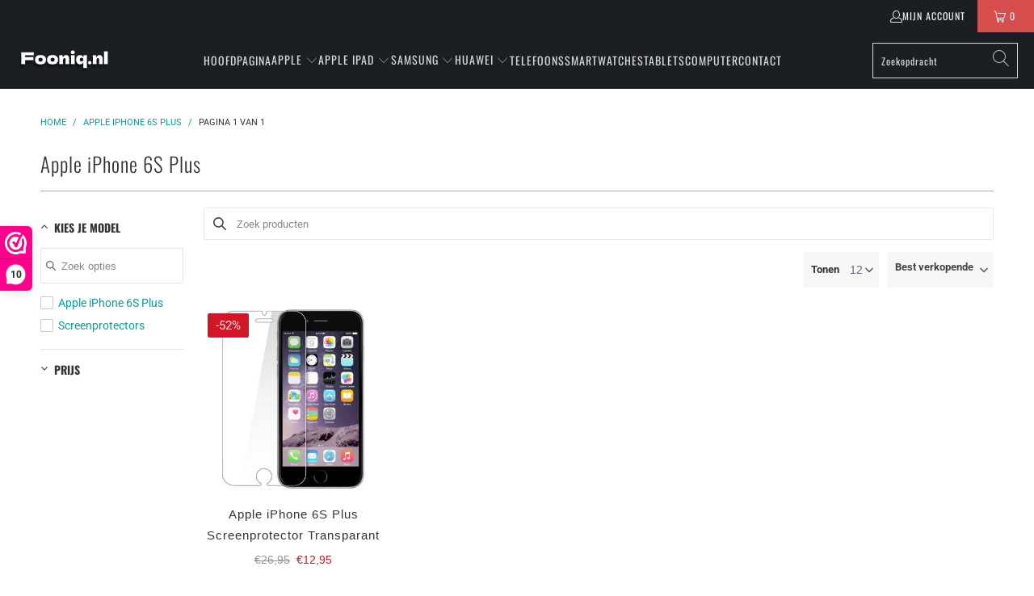

--- FILE ---
content_type: text/html; charset=utf-8
request_url: https://www.fooniq.nl/collections/apple-iphone-6s-plus
body_size: 62593
content:


 <!DOCTYPE html>
<html class="no-js no-touch" lang="nl"> <head> <meta charset="utf-8"> <meta http-equiv="cleartype" content="on"> <meta name="robots" content="index,follow"> <!-- Mobile Specific Metas --> <meta name="HandheldFriendly" content="True"> <meta name="MobileOptimized" content="320"> <meta name="viewport" content="width=device-width,initial-scale=1"> <meta name="theme-color" content="#ffffff"> <title>
      Apple iPhone 6S Plus - Fooniq.nl</title> <meta name="description" content="- Fooniq.nl"/> <!-- Preconnect Domains --> <link rel="preconnect" href="https://fonts.shopifycdn.com" /> <link rel="preconnect" href="https://cdn.shopify.com" /> <link rel="preconnect" href="https://v.shopify.com" /> <link rel="preconnect" href="https://cdn.shopifycloud.com" /> <link rel="preconnect" href="https://monorail-edge.shopifysvc.com"> <!-- fallback for browsers that don't support preconnect --> <link rel="dns-prefetch" href="https://fonts.shopifycdn.com" /> <link rel="dns-prefetch" href="https://cdn.shopify.com" /> <link rel="dns-prefetch" href="https://v.shopify.com" /> <link rel="dns-prefetch" href="https://cdn.shopifycloud.com" /> <link rel="dns-prefetch" href="https://monorail-edge.shopifysvc.com"> <!-- Preload Assets --> <link rel="preload" href="//www.fooniq.nl/cdn/shop/t/15/assets/fancybox.css?v=19278034316635137701654253146" as="style"> <link rel="preload" href="//www.fooniq.nl/cdn/shop/t/15/assets/styles.css?v=55756405033406674151764449677" as="style"> <link rel="preload" href="//www.fooniq.nl/cdn/shop/t/15/assets/jquery.min.js?v=81049236547974671631653488357" as="script"> <link rel="preload" href="//www.fooniq.nl/cdn/shop/t/15/assets/vendors.js?v=51772124549495699811653488364" as="script"> <link rel="preload" href="//www.fooniq.nl/cdn/shop/t/15/assets/sections.js?v=44928575743550098301653488377" as="script"> <link rel="preload" href="//www.fooniq.nl/cdn/shop/t/15/assets/utilities.js?v=46946557764813106181653556937" as="script"> <link rel="preload" href="//www.fooniq.nl/cdn/shop/t/15/assets/app.js?v=162882354372697959611653488377" as="script"> <!-- Stylesheet for Fancybox library --> <link href="//www.fooniq.nl/cdn/shop/t/15/assets/fancybox.css?v=19278034316635137701654253146" rel="stylesheet" type="text/css" media="all" /> <!-- Stylesheets for Turbo --> <link href="//www.fooniq.nl/cdn/shop/t/15/assets/styles.css?v=55756405033406674151764449677" rel="stylesheet" type="text/css" media="all" /> <script>
      window.lazySizesConfig = window.lazySizesConfig || {};

      lazySizesConfig.expand = 300;
      lazySizesConfig.loadHidden = false;

      /*! lazysizes - v5.2.2 - bgset plugin */
      !function(e,t){var a=function(){t(e.lazySizes),e.removeEventListener("lazyunveilread",a,!0)};t=t.bind(null,e,e.document),"object"==typeof module&&module.exports?t(require("lazysizes")):"function"==typeof define&&define.amd?define(["lazysizes"],t):e.lazySizes?a():e.addEventListener("lazyunveilread",a,!0)}(window,function(e,z,g){"use strict";var c,y,b,f,i,s,n,v,m;e.addEventListener&&(c=g.cfg,y=/\s+/g,b=/\s*\|\s+|\s+\|\s*/g,f=/^(.+?)(?:\s+\[\s*(.+?)\s*\])(?:\s+\[\s*(.+?)\s*\])?$/,i=/^\s*\(*\s*type\s*:\s*(.+?)\s*\)*\s*$/,s=/\(|\)|'/,n={contain:1,cover:1},v=function(e,t){var a;t&&((a=t.match(i))&&a[1]?e.setAttribute("type",a[1]):e.setAttribute("media",c.customMedia[t]||t))},m=function(e){var t,a,i,r;e.target._lazybgset&&(a=(t=e.target)._lazybgset,(i=t.currentSrc||t.src)&&((r=g.fire(a,"bgsetproxy",{src:i,useSrc:s.test(i)?JSON.stringify(i):i})).defaultPrevented||(a.style.backgroundImage="url("+r.detail.useSrc+")")),t._lazybgsetLoading&&(g.fire(a,"_lazyloaded",{},!1,!0),delete t._lazybgsetLoading))},addEventListener("lazybeforeunveil",function(e){var t,a,i,r,s,n,l,d,o,u;!e.defaultPrevented&&(t=e.target.getAttribute("data-bgset"))&&(o=e.target,(u=z.createElement("img")).alt="",u._lazybgsetLoading=!0,e.detail.firesLoad=!0,a=t,i=o,r=u,s=z.createElement("picture"),n=i.getAttribute(c.sizesAttr),l=i.getAttribute("data-ratio"),d=i.getAttribute("data-optimumx"),i._lazybgset&&i._lazybgset.parentNode==i&&i.removeChild(i._lazybgset),Object.defineProperty(r,"_lazybgset",{value:i,writable:!0}),Object.defineProperty(i,"_lazybgset",{value:s,writable:!0}),a=a.replace(y," ").split(b),s.style.display="none",r.className=c.lazyClass,1!=a.length||n||(n="auto"),a.forEach(function(e){var t,a=z.createElement("source");n&&"auto"!=n&&a.setAttribute("sizes",n),(t=e.match(f))?(a.setAttribute(c.srcsetAttr,t[1]),v(a,t[2]),v(a,t[3])):a.setAttribute(c.srcsetAttr,e),s.appendChild(a)}),n&&(r.setAttribute(c.sizesAttr,n),i.removeAttribute(c.sizesAttr),i.removeAttribute("sizes")),d&&r.setAttribute("data-optimumx",d),l&&r.setAttribute("data-ratio",l),s.appendChild(r),i.appendChild(s),setTimeout(function(){g.loader.unveil(u),g.rAF(function(){g.fire(u,"_lazyloaded",{},!0,!0),u.complete&&m({target:u})})}))}),z.addEventListener("load",m,!0),e.addEventListener("lazybeforesizes",function(e){var t,a,i,r;e.detail.instance==g&&e.target._lazybgset&&e.detail.dataAttr&&(t=e.target._lazybgset,i=t,r=(getComputedStyle(i)||{getPropertyValue:function(){}}).getPropertyValue("background-size"),!n[r]&&n[i.style.backgroundSize]&&(r=i.style.backgroundSize),n[a=r]&&(e.target._lazysizesParentFit=a,g.rAF(function(){e.target.setAttribute("data-parent-fit",a),e.target._lazysizesParentFit&&delete e.target._lazysizesParentFit})))},!0),z.documentElement.addEventListener("lazybeforesizes",function(e){var t,a;!e.defaultPrevented&&e.target._lazybgset&&e.detail.instance==g&&(e.detail.width=(t=e.target._lazybgset,a=g.gW(t,t.parentNode),(!t._lazysizesWidth||a>t._lazysizesWidth)&&(t._lazysizesWidth=a),t._lazysizesWidth))}))});

      /*! lazysizes - v5.2.2 */
      !function(e){var t=function(u,D,f){"use strict";var k,H;if(function(){var e;var t={lazyClass:"lazyload",loadedClass:"lazyloaded",loadingClass:"lazyloading",preloadClass:"lazypreload",errorClass:"lazyerror",autosizesClass:"lazyautosizes",srcAttr:"data-src",srcsetAttr:"data-srcset",sizesAttr:"data-sizes",minSize:40,customMedia:{},init:true,expFactor:1.5,hFac:.8,loadMode:2,loadHidden:true,ricTimeout:0,throttleDelay:125};H=u.lazySizesConfig||u.lazysizesConfig||{};for(e in t){if(!(e in H)){H[e]=t[e]}}}(),!D||!D.getElementsByClassName){return{init:function(){},cfg:H,noSupport:true}}var O=D.documentElement,a=u.HTMLPictureElement,P="addEventListener",$="getAttribute",q=u[P].bind(u),I=u.setTimeout,U=u.requestAnimationFrame||I,l=u.requestIdleCallback,j=/^picture$/i,r=["load","error","lazyincluded","_lazyloaded"],i={},G=Array.prototype.forEach,J=function(e,t){if(!i[t]){i[t]=new RegExp("(\\s|^)"+t+"(\\s|$)")}return i[t].test(e[$]("class")||"")&&i[t]},K=function(e,t){if(!J(e,t)){e.setAttribute("class",(e[$]("class")||"").trim()+" "+t)}},Q=function(e,t){var i;if(i=J(e,t)){e.setAttribute("class",(e[$]("class")||"").replace(i," "))}},V=function(t,i,e){var a=e?P:"removeEventListener";if(e){V(t,i)}r.forEach(function(e){t[a](e,i)})},X=function(e,t,i,a,r){var n=D.createEvent("Event");if(!i){i={}}i.instance=k;n.initEvent(t,!a,!r);n.detail=i;e.dispatchEvent(n);return n},Y=function(e,t){var i;if(!a&&(i=u.picturefill||H.pf)){if(t&&t.src&&!e[$]("srcset")){e.setAttribute("srcset",t.src)}i({reevaluate:true,elements:[e]})}else if(t&&t.src){e.src=t.src}},Z=function(e,t){return(getComputedStyle(e,null)||{})[t]},s=function(e,t,i){i=i||e.offsetWidth;while(i<H.minSize&&t&&!e._lazysizesWidth){i=t.offsetWidth;t=t.parentNode}return i},ee=function(){var i,a;var t=[];var r=[];var n=t;var s=function(){var e=n;n=t.length?r:t;i=true;a=false;while(e.length){e.shift()()}i=false};var e=function(e,t){if(i&&!t){e.apply(this,arguments)}else{n.push(e);if(!a){a=true;(D.hidden?I:U)(s)}}};e._lsFlush=s;return e}(),te=function(i,e){return e?function(){ee(i)}:function(){var e=this;var t=arguments;ee(function(){i.apply(e,t)})}},ie=function(e){var i;var a=0;var r=H.throttleDelay;var n=H.ricTimeout;var t=function(){i=false;a=f.now();e()};var s=l&&n>49?function(){l(t,{timeout:n});if(n!==H.ricTimeout){n=H.ricTimeout}}:te(function(){I(t)},true);return function(e){var t;if(e=e===true){n=33}if(i){return}i=true;t=r-(f.now()-a);if(t<0){t=0}if(e||t<9){s()}else{I(s,t)}}},ae=function(e){var t,i;var a=99;var r=function(){t=null;e()};var n=function(){var e=f.now()-i;if(e<a){I(n,a-e)}else{(l||r)(r)}};return function(){i=f.now();if(!t){t=I(n,a)}}},e=function(){var v,m,c,h,e;var y,z,g,p,C,b,A;var n=/^img$/i;var d=/^iframe$/i;var E="onscroll"in u&&!/(gle|ing)bot/.test(navigator.userAgent);var _=0;var w=0;var N=0;var M=-1;var x=function(e){N--;if(!e||N<0||!e.target){N=0}};var W=function(e){if(A==null){A=Z(D.body,"visibility")=="hidden"}return A||!(Z(e.parentNode,"visibility")=="hidden"&&Z(e,"visibility")=="hidden")};var S=function(e,t){var i;var a=e;var r=W(e);g-=t;b+=t;p-=t;C+=t;while(r&&(a=a.offsetParent)&&a!=D.body&&a!=O){r=(Z(a,"opacity")||1)>0;if(r&&Z(a,"overflow")!="visible"){i=a.getBoundingClientRect();r=C>i.left&&p<i.right&&b>i.top-1&&g<i.bottom+1}}return r};var t=function(){var e,t,i,a,r,n,s,l,o,u,f,c;var d=k.elements;if((h=H.loadMode)&&N<8&&(e=d.length)){t=0;M++;for(;t<e;t++){if(!d[t]||d[t]._lazyRace){continue}if(!E||k.prematureUnveil&&k.prematureUnveil(d[t])){R(d[t]);continue}if(!(l=d[t][$]("data-expand"))||!(n=l*1)){n=w}if(!u){u=!H.expand||H.expand<1?O.clientHeight>500&&O.clientWidth>500?500:370:H.expand;k._defEx=u;f=u*H.expFactor;c=H.hFac;A=null;if(w<f&&N<1&&M>2&&h>2&&!D.hidden){w=f;M=0}else if(h>1&&M>1&&N<6){w=u}else{w=_}}if(o!==n){y=innerWidth+n*c;z=innerHeight+n;s=n*-1;o=n}i=d[t].getBoundingClientRect();if((b=i.bottom)>=s&&(g=i.top)<=z&&(C=i.right)>=s*c&&(p=i.left)<=y&&(b||C||p||g)&&(H.loadHidden||W(d[t]))&&(m&&N<3&&!l&&(h<3||M<4)||S(d[t],n))){R(d[t]);r=true;if(N>9){break}}else if(!r&&m&&!a&&N<4&&M<4&&h>2&&(v[0]||H.preloadAfterLoad)&&(v[0]||!l&&(b||C||p||g||d[t][$](H.sizesAttr)!="auto"))){a=v[0]||d[t]}}if(a&&!r){R(a)}}};var i=ie(t);var B=function(e){var t=e.target;if(t._lazyCache){delete t._lazyCache;return}x(e);K(t,H.loadedClass);Q(t,H.loadingClass);V(t,L);X(t,"lazyloaded")};var a=te(B);var L=function(e){a({target:e.target})};var T=function(t,i){try{t.contentWindow.location.replace(i)}catch(e){t.src=i}};var F=function(e){var t;var i=e[$](H.srcsetAttr);if(t=H.customMedia[e[$]("data-media")||e[$]("media")]){e.setAttribute("media",t)}if(i){e.setAttribute("srcset",i)}};var s=te(function(t,e,i,a,r){var n,s,l,o,u,f;if(!(u=X(t,"lazybeforeunveil",e)).defaultPrevented){if(a){if(i){K(t,H.autosizesClass)}else{t.setAttribute("sizes",a)}}s=t[$](H.srcsetAttr);n=t[$](H.srcAttr);if(r){l=t.parentNode;o=l&&j.test(l.nodeName||"")}f=e.firesLoad||"src"in t&&(s||n||o);u={target:t};K(t,H.loadingClass);if(f){clearTimeout(c);c=I(x,2500);V(t,L,true)}if(o){G.call(l.getElementsByTagName("source"),F)}if(s){t.setAttribute("srcset",s)}else if(n&&!o){if(d.test(t.nodeName)){T(t,n)}else{t.src=n}}if(r&&(s||o)){Y(t,{src:n})}}if(t._lazyRace){delete t._lazyRace}Q(t,H.lazyClass);ee(function(){var e=t.complete&&t.naturalWidth>1;if(!f||e){if(e){K(t,"ls-is-cached")}B(u);t._lazyCache=true;I(function(){if("_lazyCache"in t){delete t._lazyCache}},9)}if(t.loading=="lazy"){N--}},true)});var R=function(e){if(e._lazyRace){return}var t;var i=n.test(e.nodeName);var a=i&&(e[$](H.sizesAttr)||e[$]("sizes"));var r=a=="auto";if((r||!m)&&i&&(e[$]("src")||e.srcset)&&!e.complete&&!J(e,H.errorClass)&&J(e,H.lazyClass)){return}t=X(e,"lazyunveilread").detail;if(r){re.updateElem(e,true,e.offsetWidth)}e._lazyRace=true;N++;s(e,t,r,a,i)};var r=ae(function(){H.loadMode=3;i()});var l=function(){if(H.loadMode==3){H.loadMode=2}r()};var o=function(){if(m){return}if(f.now()-e<999){I(o,999);return}m=true;H.loadMode=3;i();q("scroll",l,true)};return{_:function(){e=f.now();k.elements=D.getElementsByClassName(H.lazyClass);v=D.getElementsByClassName(H.lazyClass+" "+H.preloadClass);q("scroll",i,true);q("resize",i,true);q("pageshow",function(e){if(e.persisted){var t=D.querySelectorAll("."+H.loadingClass);if(t.length&&t.forEach){U(function(){t.forEach(function(e){if(e.complete){R(e)}})})}}});if(u.MutationObserver){new MutationObserver(i).observe(O,{childList:true,subtree:true,attributes:true})}else{O[P]("DOMNodeInserted",i,true);O[P]("DOMAttrModified",i,true);setInterval(i,999)}q("hashchange",i,true);["focus","mouseover","click","load","transitionend","animationend"].forEach(function(e){D[P](e,i,true)});if(/d$|^c/.test(D.readyState)){o()}else{q("load",o);D[P]("DOMContentLoaded",i);I(o,2e4)}if(k.elements.length){t();ee._lsFlush()}else{i()}},checkElems:i,unveil:R,_aLSL:l}}(),re=function(){var i;var n=te(function(e,t,i,a){var r,n,s;e._lazysizesWidth=a;a+="px";e.setAttribute("sizes",a);if(j.test(t.nodeName||"")){r=t.getElementsByTagName("source");for(n=0,s=r.length;n<s;n++){r[n].setAttribute("sizes",a)}}if(!i.detail.dataAttr){Y(e,i.detail)}});var a=function(e,t,i){var a;var r=e.parentNode;if(r){i=s(e,r,i);a=X(e,"lazybeforesizes",{width:i,dataAttr:!!t});if(!a.defaultPrevented){i=a.detail.width;if(i&&i!==e._lazysizesWidth){n(e,r,a,i)}}}};var e=function(){var e;var t=i.length;if(t){e=0;for(;e<t;e++){a(i[e])}}};var t=ae(e);return{_:function(){i=D.getElementsByClassName(H.autosizesClass);q("resize",t)},checkElems:t,updateElem:a}}(),t=function(){if(!t.i&&D.getElementsByClassName){t.i=true;re._();e._()}};return I(function(){H.init&&t()}),k={cfg:H,autoSizer:re,loader:e,init:t,uP:Y,aC:K,rC:Q,hC:J,fire:X,gW:s,rAF:ee}}(e,e.document,Date);e.lazySizes=t,"object"==typeof module&&module.exports&&(module.exports=t)}("undefined"!=typeof window?window:{});</script> <!-- Icons --> <link rel="shortcut icon" type="image/x-icon" href="//www.fooniq.nl/cdn/shop/files/Fooniq_2_180x180.png?v=1675776423"> <link rel="apple-touch-icon" href="//www.fooniq.nl/cdn/shop/files/Fooniq_2_180x180.png?v=1675776423"/> <link rel="apple-touch-icon" sizes="57x57" href="//www.fooniq.nl/cdn/shop/files/Fooniq_2_57x57.png?v=1675776423"/> <link rel="apple-touch-icon" sizes="60x60" href="//www.fooniq.nl/cdn/shop/files/Fooniq_2_60x60.png?v=1675776423"/> <link rel="apple-touch-icon" sizes="72x72" href="//www.fooniq.nl/cdn/shop/files/Fooniq_2_72x72.png?v=1675776423"/> <link rel="apple-touch-icon" sizes="76x76" href="//www.fooniq.nl/cdn/shop/files/Fooniq_2_76x76.png?v=1675776423"/> <link rel="apple-touch-icon" sizes="114x114" href="//www.fooniq.nl/cdn/shop/files/Fooniq_2_114x114.png?v=1675776423"/> <link rel="apple-touch-icon" sizes="180x180" href="//www.fooniq.nl/cdn/shop/files/Fooniq_2_180x180.png?v=1675776423"/> <link rel="apple-touch-icon" sizes="228x228" href="//www.fooniq.nl/cdn/shop/files/Fooniq_2_228x228.png?v=1675776423"/> <link rel="canonical" href="https://www.fooniq.nl/collections/apple-iphone-6s-plus"/> <script src="//www.fooniq.nl/cdn/shop/t/15/assets/jquery.min.js?v=81049236547974671631653488357" defer></script> <script type="text/javascript" src="/services/javascripts/currencies.js" data-no-instant></script> <script>
      window.PXUTheme = window.PXUTheme || {};
      window.PXUTheme.version = '7.1.1';
      window.PXUTheme.name = 'Turbo';</script>
    


    
<template id="price-ui"><span class="price " data-price></span><span class="compare-at-price" data-compare-at-price></span><span class="unit-pricing" data-unit-pricing></span></template> <template id="price-ui-badge"><div class="price-ui-badge__sticker price-ui-badge__sticker--"> <span class="price-ui-badge__sticker-text" data-badge></span></div></template> <template id="price-ui__price"><span class="money" data-price></span></template> <template id="price-ui__price-range"><span class="price-min" data-price-min><span class="money" data-price></span></span> - <span class="price-max" data-price-max><span class="money" data-price></span></span></template> <template id="price-ui__unit-pricing"><span class="unit-quantity" data-unit-quantity></span> | <span class="unit-price" data-unit-price><span class="money" data-price></span></span> / <span class="unit-measurement" data-unit-measurement></span></template> <template id="price-ui-badge__percent-savings-range">Bespaar tot <span data-price-percent></span>%</template> <template id="price-ui-badge__percent-savings">Bespaar <span data-price-percent></span>%</template> <template id="price-ui-badge__price-savings-range">Bespaar tot <span class="money" data-price></span></template> <template id="price-ui-badge__price-savings">Bespaar <span class="money" data-price></span></template> <template id="price-ui-badge__on-sale">Uitverkoop</template> <template id="price-ui-badge__sold-out">Uitverkocht</template> <template id="price-ui-badge__in-stock">Op voorraad</template> <script>
      
window.PXUTheme = window.PXUTheme || {};


window.PXUTheme.theme_settings = {};
window.PXUTheme.currency = {};
window.PXUTheme.routes = window.PXUTheme.routes || {};


window.PXUTheme.theme_settings.display_tos_checkbox = true;
window.PXUTheme.theme_settings.go_to_checkout = false;
window.PXUTheme.theme_settings.cart_action = "ajax";
window.PXUTheme.theme_settings.cart_shipping_calculator = true;


window.PXUTheme.theme_settings.collection_swatches = false;
window.PXUTheme.theme_settings.collection_secondary_image = false;


window.PXUTheme.currency.show_multiple_currencies = false;
window.PXUTheme.currency.shop_currency = "EUR";
window.PXUTheme.currency.default_currency = "EUR";
window.PXUTheme.currency.display_format = "money_format";
window.PXUTheme.currency.money_format = "€{{amount_with_comma_separator}}";
window.PXUTheme.currency.money_format_no_currency = "€{{amount_with_comma_separator}}";
window.PXUTheme.currency.money_format_currency = "€{{amount_with_comma_separator}} EUR";
window.PXUTheme.currency.native_multi_currency = false;
window.PXUTheme.currency.iso_code = "EUR";
window.PXUTheme.currency.symbol = "€";


window.PXUTheme.theme_settings.display_inventory_left = false;
window.PXUTheme.theme_settings.inventory_threshold = 10;
window.PXUTheme.theme_settings.limit_quantity = false;


window.PXUTheme.theme_settings.menu_position = null;


window.PXUTheme.theme_settings.newsletter_popup = false;
window.PXUTheme.theme_settings.newsletter_popup_days = "0";
window.PXUTheme.theme_settings.newsletter_popup_mobile = false;
window.PXUTheme.theme_settings.newsletter_popup_seconds = 0;


window.PXUTheme.theme_settings.pagination_type = "basic_pagination";


window.PXUTheme.theme_settings.enable_shopify_collection_badges = false;
window.PXUTheme.theme_settings.quick_shop_thumbnail_position = null;
window.PXUTheme.theme_settings.product_form_style = "select";
window.PXUTheme.theme_settings.sale_banner_enabled = false;
window.PXUTheme.theme_settings.display_savings = true;
window.PXUTheme.theme_settings.display_sold_out_price = false;
window.PXUTheme.theme_settings.sold_out_text = "Uitverkocht";
window.PXUTheme.theme_settings.free_text = "Free";
window.PXUTheme.theme_settings.video_looping = null;
window.PXUTheme.theme_settings.quick_shop_style = "popup";
window.PXUTheme.theme_settings.hover_enabled = false;


window.PXUTheme.routes.cart_url = "/cart";
window.PXUTheme.routes.root_url = "/";
window.PXUTheme.routes.search_url = "/search";
window.PXUTheme.routes.all_products_collection_url = "/collections/all";


window.PXUTheme.theme_settings.image_loading_style = "blur-up";


window.PXUTheme.theme_settings.search_option = "product";
window.PXUTheme.theme_settings.search_items_to_display = 5;
window.PXUTheme.theme_settings.enable_autocomplete = true;


window.PXUTheme.theme_settings.page_dots_enabled = false;
window.PXUTheme.theme_settings.slideshow_arrow_size = "light";


window.PXUTheme.theme_settings.quick_shop_enabled = false;


window.PXUTheme.translation = {};


window.PXUTheme.translation.agree_to_terms_warning = "U moet akkoord gaan met de algemene voorwaarden om af te rekenen.";
window.PXUTheme.translation.one_item_left = "Artikel over";
window.PXUTheme.translation.items_left_text = "Artikelen over";
window.PXUTheme.translation.cart_savings_text = "Totale besparingen";
window.PXUTheme.translation.cart_discount_text = "Korting";
window.PXUTheme.translation.cart_subtotal_text = "Subtotaal";
window.PXUTheme.translation.cart_remove_text = "Verwijder";
window.PXUTheme.translation.cart_free_text = "Gratis";


window.PXUTheme.translation.newsletter_success_text = "Bedankt voor uw deelname aan onze nieuwsbrief!";


window.PXUTheme.translation.notify_email = "Vul je e-mailadres in...";
window.PXUTheme.translation.notify_email_value = "Translation missing: nl.contact.fields.email";
window.PXUTheme.translation.notify_email_send = "Verzenden";
window.PXUTheme.translation.notify_message_first = "Laat het me weten wanneer";
window.PXUTheme.translation.notify_message_last = "Wordt beschikbaar -";
window.PXUTheme.translation.notify_success_text = "Bedankt! We laten je weten wanneer dit product beschikbaar is!";


window.PXUTheme.translation.add_to_cart = "In Mijn Winkelwagen";
window.PXUTheme.translation.coming_soon_text = "Komt binnenkort";
window.PXUTheme.translation.sold_out_text = "Uitverkocht";
window.PXUTheme.translation.sale_text = "Uitverkoop";
window.PXUTheme.translation.savings_text = "Je bespaart";
window.PXUTheme.translation.from_text = "van";
window.PXUTheme.translation.new_text = "Nieuw";
window.PXUTheme.translation.pre_order_text = "Voorafgaande bestelling";
window.PXUTheme.translation.unavailable_text = "Niet beschikbaar";


window.PXUTheme.translation.all_results = "Bekijk alle resultaten";
window.PXUTheme.translation.no_results = "Sorry, geen resultaten!";


window.PXUTheme.media_queries = {};
window.PXUTheme.media_queries.small = window.matchMedia( "(max-width: 480px)" );
window.PXUTheme.media_queries.medium = window.matchMedia( "(max-width: 798px)" );
window.PXUTheme.media_queries.large = window.matchMedia( "(min-width: 799px)" );
window.PXUTheme.media_queries.larger = window.matchMedia( "(min-width: 960px)" );
window.PXUTheme.media_queries.xlarge = window.matchMedia( "(min-width: 1200px)" );
window.PXUTheme.media_queries.ie10 = window.matchMedia( "all and (-ms-high-contrast: none), (-ms-high-contrast: active)" );
window.PXUTheme.media_queries.tablet = window.matchMedia( "only screen and (min-width: 799px) and (max-width: 1024px)" );</script> <script src="//www.fooniq.nl/cdn/shop/t/15/assets/vendors.js?v=51772124549495699811653488364" defer></script> <script src="//www.fooniq.nl/cdn/shop/t/15/assets/sections.js?v=44928575743550098301653488377" defer></script> <script src="//www.fooniq.nl/cdn/shop/t/15/assets/utilities.js?v=46946557764813106181653556937" defer></script> <script src="//www.fooniq.nl/cdn/shop/t/15/assets/app.js?v=162882354372697959611653488377" defer></script> <script src="//www.fooniq.nl/cdn/shop/t/15/assets/instantclick.min.js?v=20092422000980684151653488356" data-no-instant defer></script> <script data-no-instant>
        window.addEventListener('DOMContentLoaded', function() {

          function inIframe() {
            try {
              return window.self !== window.top;
            } catch (e) {
              return true;
            }
          }

          if (!inIframe()){
            InstantClick.on('change', function() {

              $('head script[src*="shopify"]').each(function() {
                var script = document.createElement('script');
                script.type = 'text/javascript';
                script.src = $(this).attr('src');

                $('body').append(script);
              });

              $('body').removeClass('fancybox-active');
              $.fancybox.destroy();

              InstantClick.init();

            });
          }
        });</script> <script></script> <style>.spf-filter-loading #gf-products > *:not(.spf-product--skeleton){visibility: hidden; opacity: 0}</style>
<script>
  document.getElementsByTagName('html')[0].classList.add('spf-filter-loading');
  window.addEventListener("globoFilterRenderCompleted",function(e){document.getElementsByTagName('html')[0].classList.remove('spf-filter-loading')})
  window.sortByRelevance = false;
  window.moneyFormat = "€{{amount_with_comma_separator}}";
  window.GloboMoneyFormat = "€{{amount_with_comma_separator}}";
  window.GloboMoneyWithCurrencyFormat = "€{{amount_with_comma_separator}} EUR";
  window.filterPriceRate = 1;
  window.filterPriceAdjustment = 1;

  window.shopCurrency = "EUR";
  window.currentCurrency = "EUR";

  window.isMultiCurrency = false;
  window.assetsUrl = '//www.fooniq.nl/cdn/shop/t/15/assets/';
  window.filesUrl = '//www.fooniq.nl/cdn/shop/files/';
  var page_id = 266794172499;
  var GloboFilterConfig = {
    api: {
      filterUrl: "https://filter-eu.globosoftware.net/filter",
      searchUrl: "https://filter-eu.globosoftware.net/search",
      url: "https://filter-eu.globosoftware.net",
    },
    shop: {
      name: "Fooniq.nl",
      url: "https://www.fooniq.nl",
      domain: "fooniq-nl.myshopify.com",
      is_multicurrency: false,
      currency: "EUR",
      cur_currency: "EUR",
      cur_locale: "nl",
      locale: "nl",
      root_url: "",
      country_code: "NL",
      product_image: {width: 800, height: 800},
      no_image_url: "https://cdn.shopify.com/s/images/themes/product-1.png",
      themeStoreId: 0,
      swatches:  [],
      newUrlStruct: true,
      translation: {"default":{"search":{"suggestions":"Suggestions","collections":"Collections","pages":"Pages","product":"Product","products":"Products","view_all":"Search for","view_all_products":"View all products","not_found":"Sorry, nothing found for","product_not_found":"No products were found","no_result_keywords_suggestions_title":"Popular searches","no_result_products_suggestions_title":"However, You may like","zero_character_keywords_suggestions_title":"Suggestions","zero_character_popular_searches_title":"Popular searches","zero_character_products_suggestions_title":"Trending products"},"form":{"title":"Search Products","submit":"Search"},"filter":{"filter_by":"Filter By","clear_all":"Clear All","view":"View","clear":"Clear","in_stock":"In Stock","out_of_stock":"Out of Stock","ready_to_ship":"Ready to ship","search":"Search options"},"sort":{"sort_by":"Sort By","manually":"Featured","availability_in_stock_first":"Availability","relevance":"Relevance","best_selling":"Best Selling","alphabetically_a_z":"Alphabetically, A-Z","alphabetically_z_a":"Alphabetically, Z-A","price_low_to_high":"Price, low to high","price_high_to_low":"Price, high to low","date_new_to_old":"Date, new to old","date_old_to_new":"Date, old to new","sale_off":"% Sale off","mf-my_fields-materiaal-ascending":"Metafield materiaal ascending","mf-my_fields-materiaal-descending":"Metafield materiaal descending","mf-my_fields-merk-ascending":"Metafield merk ascending","mf-my_fields-merk-descending":"Metafield merk descending","mf-my_fields-type-ascending":"Metafield type ascending","mf-my_fields-type-descending":"Metafield type descending","mf-my_fields-ampere-ascending":"Metafield ampere ascending","mf-my_fields-ampere-descending":"Metafield ampere descending","mf-my_fields-lengte1-ascending":"Metafield lengte ascending","mf-my_fields-lengte1-descending":"Metafield lengte descending","mf-my_fields-model-ascending":"Metafield model ascending","mf-my_fields-model-descending":"Metafield model descending","mf-my_fields-draadloos-ascending":"Metafield draadloos ascending","mf-my_fields-draadloos-descending":"Metafield draadloos descending","mf-my_fields-kleur-ascending":"Metafield kleur ascending","mf-my_fields-kleur-descending":"Metafield kleur descending","mf-my_fields-model_case-ascending":"Metafield soort hoesje ascending","mf-my_fields-model_case-descending":"Metafield soort hoesje descending","mf-my_fields-toestelmerk-ascending":"Metafield toestelmerk ascending","mf-my_fields-toestelmerk-descending":"Metafield toestelmerk descending","mf-my_fields-type_usb_aansluiting-ascending":"Metafield type usb-aansluiting ascending","mf-my_fields-type_usb_aansluiting-descending":"Metafield type usb-aansluiting descending","mf-my_fields-geheugen-ascending":"Metafield totale opslagcapaciteit ascending","mf-my_fields-geheugen-descending":"Metafield totale opslagcapaciteit descending","mf-my_fields-maximale_leessnelheid-ascending":"Metafield maximale leessnelheid ascending","mf-my_fields-maximale_leessnelheid-descending":"Metafield maximale leessnelheid descending","mf-my_fields-maximale_schrijfsnelheid-ascending":"Metafield maximale schrijfsnelheid ascending","mf-my_fields-maximale_schrijfsnelheid-descending":"Metafield maximale schrijfsnelheid descending","mf-my_fields-versie_sd_geheugenkaart-ascending":"Metafield versie sd-geheugenkaart ascending","mf-my_fields-versie_sd_geheugenkaart-descending":"Metafield versie sd-geheugenkaart descending","mf-my_fields-type_geheugenkaart-ascending":"Metafield type geheugenkaart ascending","mf-my_fields-type_geheugenkaart-descending":"Metafield type geheugenkaart descending","mf-my_fields-totale_opslagcapaciteit-ascending":"Metafield totale opslagcapaciteit ascending","mf-my_fields-totale_opslagcapaciteit-descending":"Metafield totale opslagcapaciteit descending","mf-my_fields-usb_versie-ascending":"Metafield usb versie ascending","mf-my_fields-usb_versie-descending":"Metafield usb versie descending","mf-my_fields-soort_opladers-ascending":"Metafield kies je oplader ascending","mf-my_fields-soort_opladers-descending":"Metafield kies je oplader descending","mf-my_fields-soort_opladers1-ascending":"Metafield kies je opladers ascending","mf-my_fields-soort_opladers1-descending":"Metafield kies je opladers descending","mf-my_fields-accucapaciteit-ascending":"Metafield accucapaciteit ascending","mf-my_fields-accucapaciteit-descending":"Metafield accucapaciteit descending","mf-my_fields-type_stroomvoorziening-ascending":"Metafield type stroomvoorziening ascending","mf-my_fields-type_stroomvoorziening-descending":"Metafield type stroomvoorziening descending","mf-my_fields-type_verbinding-ascending":"Metafield type verbinding ascending","mf-my_fields-type_verbinding-descending":"Metafield type verbinding descending"},"product":{"add_to_cart":"Add to cart","unavailable":"Unavailable","sold_out":"Sold out","sale":"Sale","load_more":"Load more","limit":"Show","search":"Search products","no_results":"Sorry, there are no products in this collection"},"labels":{"479858":"Collectie","479859":"Merk","479860":"Product Type","479861":"Prijs","479862":"Percent Sale","479863":"Availability","479864":"Tag","479865":"Ready To Ship","479866":"Title","489391":"Kabellengte","489393":"Prijs","489394":"Adapter","489397":"Kleur","489398":"Merk","489412":"Kabellengte","489413":"Kleur","489414":"Prijs","489415":"Merk","489416":"Vermogen","489447":"Prijs","489448":"Kabellengte","489449":"Kleur","489450":"Kies Je Merk","489451":"Kies Je Aansluiting","489481":"Prijs","489484":"Merk","489485":"Materiaal","489503":"Kies Je Model","489584":"Draadloos","489682":"Prijs","489684":"Merk","489685":"Soort Hoesje","489686":"Kleur","489687":"Materiaal","489688":"Kies Je Model","489689":"Kies Je Toestelmerk","489690":"Kies Je Toestel","489698":"Toestelmerk","489724":"Soort Screenprotector","490066":"Kies Je Kabel","490837":"Prijs","490840":"Kleur","490842":"Merk","490844":"Model","490869":"Prijs","490887":"Kies Je Opslag","490889":"Kies Je Opslagcapaciteit","490890":"Merk","491195":"Type Aansluiting","491199":"Kies je oplader","491433":"Price","491890":"Price","492203":"Price","492222":"Merk","492223":"Kies Je Accucapaciteit","492243":"Prijs","492244":"Merk","492245":"Soort Hoesje","492246":"Kleur","492247":"Materiaal","492248":"Kies Je Model","492249":"Kies Je Tablet Hoesje","492299":"Prijs","492302":"Model","492303":"Merk","492304":"Kies Je Houder","492305":"Draadloos Opladen","492404":"Kabellengte","492410":"Prijs","492411":"Kies Je Speaker","492412":"Merk","492413":"Kleur","492555":"Prijs","492556":"Type Verbinding","492557":"Merk","492558":"Kleur","492559":"Kabellengte","492560":"Kies Je Platform","492582":"Kies Je Aansluiting"}},"nl":{"search":{"suggestions":"Suggesties","collections":"Collecties","pages":"Pagina's","product":"Product","products":"Producten","view_all":"Zoeken naar","view_all_products":"Bekijk alle producten","not_found":"Sorry, niets gevonden voor","product_not_found":"Er zijn geen producten gevonden","no_result_keywords_suggestions_title":"Populaire zoekopdrachten","no_result_products_suggestions_title":"Maar misschien vind je het leuk","zero_character_keywords_suggestions_title":"Suggesties","zero_character_popular_searches_title":"Populaire zoekopdrachten","zero_character_products_suggestions_title":"Trending producten"},"form":{"title":"Zoek producten","submit":"Zoekopdracht"},"filter":{"filter_by":"Filteren op","clear_all":"Wis alles","view":"Weergave","clear":"Clear","in_stock":"Op voorraad","out_of_stock":"Uitverkocht","ready_to_ship":"Klaar voor verzending","search":"Zoek opties"},"sort":{"sort_by":"Sorteer op","manually":"Aanbevolen","availability_in_stock_first":"Beschikbaarheid","relevance":"Relevantie","best_selling":"Best verkopende","alphabetically_a_z":"Alfabetisch, A-Z","alphabetically_z_a":"Alfabetisch, Z-A","price_low_to_high":"Prijs laag naar hoog","price_high_to_low":"Prijs, hoog naar laag","date_new_to_old":"Datum, nieuw naar oud","date_old_to_new":"Datum, oud naar nieuw","sale_off":"% Verkoop af","mf-my_fields-materiaal-ascending":"Metafield materiaal ascending","mf-my_fields-materiaal-descending":"Metafield materiaal descending","mf-my_fields-merk-ascending":"Metafield merk ascending","mf-my_fields-merk-descending":"Metafield merk descending","mf-my_fields-type-ascending":"Metafield type ascending","mf-my_fields-type-descending":"Metafield type descending","mf-my_fields-ampere-ascending":"Metafield ampere ascending","mf-my_fields-ampere-descending":"Metafield ampere descending","mf-my_fields-lengte1-ascending":"Metafield lengte ascending","mf-my_fields-lengte1-descending":"Metafield lengte descending","mf-my_fields-model-ascending":"Metafield model ascending","mf-my_fields-model-descending":"Metafield model descending","mf-my_fields-draadloos-ascending":"Metafield draadloos ascending","mf-my_fields-draadloos-descending":"Metafield draadloos descending","mf-my_fields-kleur-ascending":"Metafield kleur ascending","mf-my_fields-kleur-descending":"Metafield kleur descending","mf-my_fields-model_case-ascending":"Metafield soort hoesje ascending","mf-my_fields-model_case-descending":"Metafield soort hoesje descending","mf-my_fields-toestelmerk-ascending":"Metafield toestelmerk ascending","mf-my_fields-toestelmerk-descending":"Metafield toestelmerk descending","mf-my_fields-type_usb_aansluiting-ascending":"Metafield type usb-aansluiting ascending","mf-my_fields-type_usb_aansluiting-descending":"Metafield type usb-aansluiting descending","mf-my_fields-geheugen-ascending":"Metafield totale opslagcapaciteit ascending","mf-my_fields-geheugen-descending":"Metafield totale opslagcapaciteit descending","mf-my_fields-maximale_leessnelheid-ascending":"Metafield maximale leessnelheid ascending","mf-my_fields-maximale_leessnelheid-descending":"Metafield maximale leessnelheid descending","mf-my_fields-maximale_schrijfsnelheid-ascending":"Metafield maximale schrijfsnelheid ascending","mf-my_fields-maximale_schrijfsnelheid-descending":"Metafield maximale schrijfsnelheid descending","mf-my_fields-versie_sd_geheugenkaart-ascending":"Metafield versie sd-geheugenkaart ascending","mf-my_fields-versie_sd_geheugenkaart-descending":"Metafield versie sd-geheugenkaart descending","mf-my_fields-type_geheugenkaart-ascending":"Metafield type geheugenkaart ascending","mf-my_fields-type_geheugenkaart-descending":"Metafield type geheugenkaart descending","mf-my_fields-totale_opslagcapaciteit-ascending":"Metafield totale opslagcapaciteit ascending","mf-my_fields-totale_opslagcapaciteit-descending":"Metafield totale opslagcapaciteit descending","mf-my_fields-usb_versie-ascending":"Metafield usb versie ascending","mf-my_fields-usb_versie-descending":"Metafield usb versie descending","mf-my_fields-soort_opladers-ascending":"Metafield kies je oplader ascending","mf-my_fields-soort_opladers-descending":"Metafield kies je oplader descending","mf-my_fields-soort_opladers1-ascending":"Metafield kies je opladers ascending","mf-my_fields-soort_opladers1-descending":"Metafield kies je opladers descending","mf-my_fields-accucapaciteit-ascending":"Metafield accucapaciteit ascending","mf-my_fields-accucapaciteit-descending":"Metafield accucapaciteit descending","mf-my_fields-type_stroomvoorziening-ascending":"Metafield type stroomvoorziening ascending","mf-my_fields-type_stroomvoorziening-descending":"Metafield type stroomvoorziening descending","mf-my_fields-type_verbinding-ascending":"Metafield type verbinding ascending","mf-my_fields-type_verbinding-descending":"Metafield type verbinding descending"},"product":{"add_to_cart":"Kopen","unavailable":"Niet beschikbaar","sold_out":"Uitverkocht","sale":"Uitverkoop","load_more":"Meer laden","limit":"Tonen","search":"Zoek producten","no_results":"Sorry, er zijn geen producten in deze collectie"},"labels":{"479858":"Collectie","479859":"Merk","479860":"Product Type","479861":"Prijs","479862":"Percentage verkoop","479863":"Beschikbaarheid","479864":"Label","479865":"Klaar voor verzending","479866":"Titel","489391":"Kabellengte","489393":"Prijs","489394":"Adapter","489397":"Kleur","489398":"Merk","489412":"Kabellengte","489413":"Kleur","489414":"Prijs","489415":"Merk","489416":"Vermogen","489447":"Prijs","489448":"Kabellengte","489449":"Kleur","489450":"Kies Je Merk","489451":"Kies Je Aansluiting","489481":"Prijs","489484":"Merk","489485":"Materiaal","489503":"Kies Je Model","489584":"Draadloos","489682":"Prijs","489684":"Merk","489685":"Soort Hoesje","489686":"Kleur","489687":"Materiaal","489688":"Kies Je Model","489689":"Kies Je Toestelmerk","489690":"Kies Je Toestel","489698":"Toestelmerk","489724":"Soort Screenprotector","490066":"Kies Je Kabel","490837":"Prijs","490840":"Kleur","490842":"Merk","490844":"Model","490869":"Prijs","490887":"Kies Je Opslag","490889":"Kies Je Opslagcapaciteit","490890":"Merk","491195":"Type Aansluiting","491199":"Kies je oplader","491433":"Price","491890":"Price","492203":"Price","492222":"Merk","492223":"Kies Je Accucapaciteit","492243":"Prijs","492244":"Merk","492245":"Soort Hoesje","492246":"Kleur","492247":"Materiaal","492248":"Kies Je Model","492249":"Kies Je Tablet Hoesje","492299":"Prijs","492302":"Model","492303":"Merk","492304":"Kies Je Houder","492305":"Draadloos Opladen","492404":"Kabellengte","492410":"Prijs","492411":"Kies Je Speaker","492412":"Merk","492413":"Kleur","492555":"Prijs","492556":"Type Verbinding","492557":"Merk","492558":"Kleur","492559":"Kabellengte","492560":"Kies Je Platform","492582":"Kies Je Aansluiting"}}},
      redirects: [],
      images: ["favicon.png","password-page-background.jpg","select.png","select_light.png","soldout.png"],
      settings: {"performance":"ludicrous","image_loading_style":"blur-up","custom_scripts":"","logo_color":"#ffffff","regular_color":"#333333","headline_color":"#333333","headline_footer_text_color":"#ffffff","sub_footer_text_color":"#ffffff","sale_color":"#d54d4d","was_price_color":"#8c8b8b","product_hover_text_color":"#ffffff","promo_text_color":"#333333","shop_home_page_content_text_color":"#363636","newsletter_popup_color":"#363636","newsletter_section_color":"#000000","collection_filter_color":"#333333","top_bar_color":"#f4f4f4","top_bar_color_hover":"#03a196","nav_color":"#d9d9d9","nav_color_home":"#d9d9d9","nav_color_hover":"#ffffff","link_color":"#03a196","link_hover_color":"#03857c","sidebar_nav_color":"#363636","sidebar_nav_color_hover":"#03a196","sub_footer_link_color":"#ffffff","sub_footer_link_color_hover":"#ffffff","btn_color":"#000000","btn_hover_color":"#04736b","btn_text_color":"#ffffff","button_style":"square","read_more_style":"button","banner_button_color":"#ffffff","banner_color":"#ffffff","banner_background_color":"#1e1e1e","banner_placeholder_background_color":"#666666","swatch_style":"square","table_styles_enabled":true,"slideshow_arrow_size":"light","arrow_color":"#333333","slideshow_button_style":true,"slideshow_nav_buttons":false,"border_color":"#cccccc","headline_border_color":"#aaaaaa","headline_border":"1","divider_style":"solid","sub_footer_border_color":"#1b1f23","sale_banner_color":"#d54d4d","sold_out_banner_color":"#363636","new_banner_color":"#03a196","sticker_style":"square","search_section_color":"#000000","search_section_bg_color":"#cccccc","testimonial_color":"#ffffff","testimonial_bg_color":"#666666","featured_promotions_color":"#FFF","featured_promotions_color_hover":"#FFF","featured_promotions_background":"#000","featured_promotions_mobile_background":true,"modal_background_color":"#ffffff","modal_text_color":"#2b2e38","shop_bg_color":"#ffffff","repeat_bg":"repeat","bg_fixed":false,"bg_stretched":false,"top_bar_bg_color":"#1b1f23","top_bar_cart_bg_color":"#d54d4d","minicart_bg_color":"#ffffff","header_bg_color":"#1b1f23","header_background":true,"transparent_header":false,"promo_bg_color":"#f2f2f2","shop_home_page_content_bg_color":"#f6f7f9","featured_links_background":"#ffffff","product_hover_bg_color":"#000000","sub_footer_color":"#1b1f23","footer_bg":null,"footer_bg_stretched":false,"newsletter_popup_background_color":"#ffffff","newsletter_section_background_color":"#cccccc","password_page_text_color":"#333333","password_page_background_color":"#FFFFFF","logo__font":{"error":"json not allowed for this object"},"logo_font_style":"uppercase","logo_font_size":20,"top_bar_font_size":12,"top_bar_letter_spacing":1,"nav__font":{"error":"json not allowed for this object"},"nav_font_style":"uppercase","nav_font_size":14,"nav_letter_spacing":1,"nav_shadow":true,"button_weight":"normal","button_font_style":"uppercase","button_font_size":14,"mega_text_font_size":14,"mega_text_letter_spacing":1,"headline__font":{"error":"json not allowed for this object"},"headline_font_style":"none","headline_font_size":25,"headline_letter_spacing":1,"slideshow_headline__font":{"error":"json not allowed for this object"},"slideshow_headline_font_style":"none","slideshow_headline_size":56,"slideshow_headline_letter_spacing":1,"slideshow_headline_shadow":true,"slideshow_subtitle__font":{"error":"json not allowed for this object"},"slideshow_subtitle_font_style":"uppercase","slideshow_subtitle_size":18,"slideshow_subtitle_letter_spacing":1,"slideshow_shadow":false,"regular__font":{"error":"json not allowed for this object"},"regular_font_style":"none","regular_font_size":15,"footer_logo_font_size":20,"footer_heading_font_size":18,"footer_font_size":13,"mega_menu_1":false,"mega_menu_2":false,"mega_menu_3":false,"mega_menu_4":false,"mega_menu_5":false,"search_option":"product","enable_autocomplete":true,"search_to_display":5,"product_form_style":"select","show_dynamic_checkout_button":false,"display_product_quantity":true,"limit_quantity":false,"display_inventory_left":false,"inventory_threshold":10,"notify_me_form":true,"notify_me_richtext":"\u003cp\u003eLaat me weten wanneer dit product beschikbaar is:\u003c\/p\u003e","display_vendor":false,"collection_swatches":false,"show_star_ratings":true,"sale_banner_enabled":false,"thumbnail_hover_enabled":false,"mobile_products_per_row":"2","display_price":false,"sold_out_text":"Uitverkocht","free_price_text":"Free","pagination_type":"basic_pagination","collection_secondary_image":false,"align_height":true,"collection_height":210,"quick_shop_enabled":false,"quick_shop_style":"popup","cart_action":"ajax","show_lock_icon":false,"display_tos_checkbox":true,"tos_page":null,"go_to_checkout":false,"display_special_instructions":false,"display_savings":true,"cart_message":"","show_shipping_calculator":true,"shipping_calculator_default_country":"The Netherlands","currency_format":"money_format","show_multiple_currencies":false,"supported_currencies":"USD CAD AUD GBP EUR JPY","default_currency":"EUR","mailchimp_link":"","newsletter_popup":false,"newsletter_popup_close":false,"newsletter_popup_mobile":false,"newsletter_popup_form":false,"display_first_name":false,"display_last_name":false,"use_newsletter_border":false,"newsletter_bg":null,"image_crop":"none","newsletter_popup_image_align":"left","newsletter_popup_title":"Met vakantie","newsletter_popup_text":"\u003cp\u003e\u003cstrong\u003eBeste klanten, Wij zijn van 29-11-2025 t\/m 16-12-2025 met de vakantie, bestellingen zullen wij na onze vakantie periode verwerken en doorsturen. Bedankt voor de geduld en excuses voor het ongemak.\u003c\/strong\u003e\u003c\/p\u003e","newsletter_popup_text_align":"center","popup_button1":"","popup_button1_highlight":false,"popup_button2":"","popup_button2_highlight":false,"newsletter_popup_seconds":0,"newsletter_popup_days":"0","twitter_link":"","facebook_link":"https:\/\/www.facebook.com\/PhoneDiscounterr-378538179176513","youtube_link":"","vimeo_link":"","pinterest_link":"https:\/\/nl.pinterest.com\/fooniqnl\/","tumblr_link":"","instagram_link":"https:\/\/www.instagram.com\/fooniq.nl\/","snapchat_link":"","houzz_link":"","linkedin_link":"","email_link":"info@fooniq.nl","favicon":"\/\/www.fooniq.nl\/cdn\/shop\/files\/Fooniq_2.png?v=1675776423","disqus_enabled":false,"disqus_shortname":"","checkout_logo_position":"left","checkout_logo_size":"medium","checkout_body_background_color":"#fff","checkout_input_background_color_mode":"white","checkout_sidebar_background_color":"#fafafa","checkout_heading_font":"-apple-system, BlinkMacSystemFont, 'Segoe UI', Roboto, Helvetica, Arial, sans-serif, 'Apple Color Emoji', 'Segoe UI Emoji', 'Segoe UI Symbol'","checkout_body_font":"-apple-system, BlinkMacSystemFont, 'Segoe UI', Roboto, Helvetica, Arial, sans-serif, 'Apple Color Emoji', 'Segoe UI Emoji', 'Segoe UI Symbol'","checkout_accent_color":"#1878b9","checkout_button_color":"#1878b9","checkout_error_color":"#e22120","enable_shopify_review_comments":false,"enable_shopify_collection_badges":false,"customer_layout":"customer_area"},
      home_filter: false,
      page: "collection",
      layout: "app"
    },
    taxes: null,
    special_countries: null,
    adjustments: null,

    year_make_model: {
      id: null
    },
    filter: {
      id: {"default":0,"266794532947":46410,"266802921555":46410,"266901586003":46410,"267057823827":46410,"266671882323":46410,"266671358035":46412,"266794664019":46412,"266794631251":46412,"266901520467":46412,"267328782419":46412,"267057856595":46412,"266483499091":46412,"267332714579":46412,"266588422227":46414,"266671554643":46414,"266483564627":46414,"266802561107":46414,"266901553235":46414,"267386355795":46414,"266671292499":46416,"266588389459":46416,"266673553491":46416,"266673127507":46416,"266673651795":46416,"266674765907":46416,"266674241619":46416,"266674503763":46416,"266673946707":46416,"266673913939":46416,"266725556307":46416,"266675552339":46416,"266676076627":46416,"266675650643":46416,"266725294163":46416,"266725982291":46416,"266726080595":46416,"266726932563":46416,"266759503955":46416,"266759372883":46416,"266759471187":46416,"266760028243":46416,"266760945747":46431,"266792566867":46416,"266792304723":46416,"266792730707":46416,"266792370259":46416,"266792665171":46416,"266792861779":46416,"266792796243":46416,"266792992851":46416,"266792927315":46416,"266793058387":46416,"266793320531":46416,"266793189459":46416,"266793254995":46416,"266793123923":46416,"266793451603":46416,"266793353299":46431,"266793582675":46416,"266793517139":46416,"266793746515":46416,"266793648211":46416,"266793910355":46416,"266793975891":46416,"266793812051":46416,"266794434643":46416,"266794172499":46416,"266794336339":46416,"266794270803":46416,"266802790483":46416,"266900537427":46416,"266900635731":46416,"266900439123":46416,"266900766803":46416,"266900996179":46416,"266900865107":46416,"266900930643":46416,"266901323859":46416,"266901258323":46416,"266901192787":46416,"266901127251":46416,"266907418707":46416,"266902667347":46416,"267328684115":46416,"266907582547":46416,"267328913491":46416,"267330814035":46416,"267330879571":46416,"267330977875":46416,"267331043411":46416,"267331108947":46416,"267331174483":46416,"267331207251":46416,"267331371091":46416,"267331436627":46416,"267331240019":46416,"267331502163":46416,"267331567699":46416,"267331928147":46416,"267331993683":46416,"267332059219":46416,"267332124755":46416,"267332452435":46416,"267332517971":46416,"267332386899":46416,"267332190291":46416,"267332321363":46416,"267384225875":46416,"267387076691":46416,"267949113427":46416,"268185665619":46416,"268185796691":46416,"268185731155":46416,"268185600083":46416,"268185501779":46416,"268185436243":46416,"268185305171":46431,"267361517651":46416,"266588258387":46431,"266673094739":46431,"266671226963":46431,"266673356883":46431,"266673520723":46431,"266674012243":46431,"266673619027":46431,"266673881171":46431,"266674733139":46431,"266674208851":46431,"266675617875":46431,"266674438227":46431,"266725523539":46431,"266676043859":46431,"266725949523":46431,"266725261395":46431,"266726047827":46431,"266726703187":46431,"266759307347":46431,"266726899795":46431,"266759438419":46431,"266759536723":46431,"266792271955":46431,"266792337491":46431,"266759995475":46431,"266792534099":46431,"266792829011":46431,"266792697939":46431,"266792763475":46431,"266792599635":46431,"266793025619":46431,"266792960083":46431,"266792894547":46431,"266793091155":46431,"266793418835":46431,"266793287763":46431,"266793222227":46431,"266793156691":46431,"266793549907":46431,"266793680979":46431,"266793484371":46431,"266793615443":46431,"266793844819":46431,"266794041427":46431,"266793943123":46431,"266793779283":46431,"266794238035":46431,"266794369107":46431,"266794303571":46431,"266802954323":46431,"266900406355":46431,"266900504659":46431,"266900734035":46431,"266900570195":46431,"266900799571":46431,"266900668499":46431,"266900963411":46431,"266901028947":46431,"266900897875":46431,"266901094483":46431,"266901291091":46431,"266901225555":46431,"266901160019":46431,"266907385939":46431,"266907484243":46431,"266907549779":46431,"267328651347":46650,"267332550739":46650,"268185469011":46431,"268185239635":46431,"268185403475":46431,"267949178963":46431,"268185763923":46431,"268185698387":46431,"268185632851":46431,"268185567315":46431,"266483138643":46538,"266887200851":46538,"266886905939":46538,"266887102547":46538,"266887135315":46538,"266820419667":46540,"267057791059":46578,"267057758291":46619,"266672078931":46644,"266794696787":46644,"266898440275":46644,"266901651539":46644,"267329699923":46644,"266898374739":46650,"267332091987":46650,"267332157523":46650,"267332255827":46650,"267439800403":46650,"267332485203":46650,"267332419667":46650,"267332354131":46650,"267332026451":46650,"267331960915":46650,"267331895379":46650,"267331403859":46650,"267331272787":46650,"267331469395":46650,"267331534931":46650,"267330781267":46650,"267328880723":46650,"267330945107":46650,"267330846803":46650,"267331076179":46650,"267331010643":46650,"267331141715":46650,"266898800723":46655,"266822615123":46663,"266898931795":46674,"267447566419":46674,"267447402579":46674,"267447435347":46674,"267447697491":46674,"267447337043":46674,"267447533651":46674,"267447500883":46674,"267745329235":46806,"267439374419":47043,"267439407187":47043,"267439472723":47043,"267439439955":47043}[page_id] || {"default":0,"266794532947":46410,"266802921555":46410,"266901586003":46410,"267057823827":46410,"266671882323":46410,"266671358035":46412,"266794664019":46412,"266794631251":46412,"266901520467":46412,"267328782419":46412,"267057856595":46412,"266483499091":46412,"267332714579":46412,"266588422227":46414,"266671554643":46414,"266483564627":46414,"266802561107":46414,"266901553235":46414,"267386355795":46414,"266671292499":46416,"266588389459":46416,"266673553491":46416,"266673127507":46416,"266673651795":46416,"266674765907":46416,"266674241619":46416,"266674503763":46416,"266673946707":46416,"266673913939":46416,"266725556307":46416,"266675552339":46416,"266676076627":46416,"266675650643":46416,"266725294163":46416,"266725982291":46416,"266726080595":46416,"266726932563":46416,"266759503955":46416,"266759372883":46416,"266759471187":46416,"266760028243":46416,"266760945747":46431,"266792566867":46416,"266792304723":46416,"266792730707":46416,"266792370259":46416,"266792665171":46416,"266792861779":46416,"266792796243":46416,"266792992851":46416,"266792927315":46416,"266793058387":46416,"266793320531":46416,"266793189459":46416,"266793254995":46416,"266793123923":46416,"266793451603":46416,"266793353299":46431,"266793582675":46416,"266793517139":46416,"266793746515":46416,"266793648211":46416,"266793910355":46416,"266793975891":46416,"266793812051":46416,"266794434643":46416,"266794172499":46416,"266794336339":46416,"266794270803":46416,"266802790483":46416,"266900537427":46416,"266900635731":46416,"266900439123":46416,"266900766803":46416,"266900996179":46416,"266900865107":46416,"266900930643":46416,"266901323859":46416,"266901258323":46416,"266901192787":46416,"266901127251":46416,"266907418707":46416,"266902667347":46416,"267328684115":46416,"266907582547":46416,"267328913491":46416,"267330814035":46416,"267330879571":46416,"267330977875":46416,"267331043411":46416,"267331108947":46416,"267331174483":46416,"267331207251":46416,"267331371091":46416,"267331436627":46416,"267331240019":46416,"267331502163":46416,"267331567699":46416,"267331928147":46416,"267331993683":46416,"267332059219":46416,"267332124755":46416,"267332452435":46416,"267332517971":46416,"267332386899":46416,"267332190291":46416,"267332321363":46416,"267384225875":46416,"267387076691":46416,"267949113427":46416,"268185665619":46416,"268185796691":46416,"268185731155":46416,"268185600083":46416,"268185501779":46416,"268185436243":46416,"268185305171":46431,"267361517651":46416,"266588258387":46431,"266673094739":46431,"266671226963":46431,"266673356883":46431,"266673520723":46431,"266674012243":46431,"266673619027":46431,"266673881171":46431,"266674733139":46431,"266674208851":46431,"266675617875":46431,"266674438227":46431,"266725523539":46431,"266676043859":46431,"266725949523":46431,"266725261395":46431,"266726047827":46431,"266726703187":46431,"266759307347":46431,"266726899795":46431,"266759438419":46431,"266759536723":46431,"266792271955":46431,"266792337491":46431,"266759995475":46431,"266792534099":46431,"266792829011":46431,"266792697939":46431,"266792763475":46431,"266792599635":46431,"266793025619":46431,"266792960083":46431,"266792894547":46431,"266793091155":46431,"266793418835":46431,"266793287763":46431,"266793222227":46431,"266793156691":46431,"266793549907":46431,"266793680979":46431,"266793484371":46431,"266793615443":46431,"266793844819":46431,"266794041427":46431,"266793943123":46431,"266793779283":46431,"266794238035":46431,"266794369107":46431,"266794303571":46431,"266802954323":46431,"266900406355":46431,"266900504659":46431,"266900734035":46431,"266900570195":46431,"266900799571":46431,"266900668499":46431,"266900963411":46431,"266901028947":46431,"266900897875":46431,"266901094483":46431,"266901291091":46431,"266901225555":46431,"266901160019":46431,"266907385939":46431,"266907484243":46431,"266907549779":46431,"267328651347":46650,"267332550739":46650,"268185469011":46431,"268185239635":46431,"268185403475":46431,"267949178963":46431,"268185763923":46431,"268185698387":46431,"268185632851":46431,"268185567315":46431,"266483138643":46538,"266887200851":46538,"266886905939":46538,"266887102547":46538,"266887135315":46538,"266820419667":46540,"267057791059":46578,"267057758291":46619,"266672078931":46644,"266794696787":46644,"266898440275":46644,"266901651539":46644,"267329699923":46644,"266898374739":46650,"267332091987":46650,"267332157523":46650,"267332255827":46650,"267439800403":46650,"267332485203":46650,"267332419667":46650,"267332354131":46650,"267332026451":46650,"267331960915":46650,"267331895379":46650,"267331403859":46650,"267331272787":46650,"267331469395":46650,"267331534931":46650,"267330781267":46650,"267328880723":46650,"267330945107":46650,"267330846803":46650,"267331076179":46650,"267331010643":46650,"267331141715":46650,"266898800723":46655,"266822615123":46663,"266898931795":46674,"267447566419":46674,"267447402579":46674,"267447435347":46674,"267447697491":46674,"267447337043":46674,"267447533651":46674,"267447500883":46674,"267745329235":46806,"267439374419":47043,"267439407187":47043,"267439472723":47043,"267439439955":47043}['default'] || 0,
      layout: 1,
      showCount: 0,
      isLoadMore: 0,
      filter_on_search_page: false
    },
    search:{
      enable: true,
      zero_character_suggestion: false,
      layout: 2,
    },
    collection: {
      id:266794172499,
      handle:'apple-iphone-6s-plus',
      sort: "best-selling",
      tags: null,
      vendor: null,
      type: null,
      term: null,
      limit: 12,
      products_count: 1,
      excludeTags: null
    },
    customer: false,
    selector: {
      sortBy: '.collection-sorting',
      pagination: '.pagination:first, .paginate:first, .pagination-custom:first, #pagination:first, #gf_pagination_wrap',
      products: '.grid.grid-collage'
    }
  };

</script>
<script defer src="//www.fooniq.nl/cdn/shop/t/15/assets/v5.globo.filter.lib.js?v=27772757375651417701655206491"></script>
<link rel="preload stylesheet" href="//www.fooniq.nl/cdn/shop/t/15/assets/v5.globo.filter.css?v=86964197660834075341653497733" as="style">

<link rel="preload stylesheet" href="//www.fooniq.nl/cdn/shop/t/15/assets/v5.globo.search.css?v=100816588894824515861653497734" as="style">




<script>window.performance && window.performance.mark && window.performance.mark('shopify.content_for_header.start');</script><meta name="google-site-verification" content="K8adDZeB5Fcm_is38RebpdAUKxDwZkmGaka8UQEu3Qc">
<meta id="shopify-digital-wallet" name="shopify-digital-wallet" content="/56172118099/digital_wallets/dialog">
<meta name="shopify-checkout-api-token" content="b156502419c7146fe7dc9a69e56ac7e0">
<meta id="in-context-paypal-metadata" data-shop-id="56172118099" data-venmo-supported="false" data-environment="production" data-locale="nl_NL" data-paypal-v4="true" data-currency="EUR">
<link rel="alternate" type="application/atom+xml" title="Feed" href="/collections/apple-iphone-6s-plus.atom" />
<link rel="alternate" type="application/json+oembed" href="https://www.fooniq.nl/collections/apple-iphone-6s-plus.oembed">
<script async="async" src="/checkouts/internal/preloads.js?locale=nl-NL"></script>
<link rel="preconnect" href="https://shop.app" crossorigin="anonymous">
<script async="async" src="https://shop.app/checkouts/internal/preloads.js?locale=nl-NL&shop_id=56172118099" crossorigin="anonymous"></script>
<script id="apple-pay-shop-capabilities" type="application/json">{"shopId":56172118099,"countryCode":"NL","currencyCode":"EUR","merchantCapabilities":["supports3DS"],"merchantId":"gid:\/\/shopify\/Shop\/56172118099","merchantName":"Fooniq.nl","requiredBillingContactFields":["postalAddress","email"],"requiredShippingContactFields":["postalAddress","email"],"shippingType":"shipping","supportedNetworks":["maestro"],"total":{"type":"pending","label":"Fooniq.nl","amount":"1.00"},"shopifyPaymentsEnabled":true,"supportsSubscriptions":false}</script>
<script id="shopify-features" type="application/json">{"accessToken":"b156502419c7146fe7dc9a69e56ac7e0","betas":["rich-media-storefront-analytics"],"domain":"www.fooniq.nl","predictiveSearch":true,"shopId":56172118099,"locale":"nl"}</script>
<script>var Shopify = Shopify || {};
Shopify.shop = "fooniq-nl.myshopify.com";
Shopify.locale = "nl";
Shopify.currency = {"active":"EUR","rate":"1.0"};
Shopify.country = "NL";
Shopify.theme = {"name":"Nieuwe Thema","id":122600161363,"schema_name":"Turbo","schema_version":"7.1.1","theme_store_id":null,"role":"main"};
Shopify.theme.handle = "null";
Shopify.theme.style = {"id":null,"handle":null};
Shopify.cdnHost = "www.fooniq.nl/cdn";
Shopify.routes = Shopify.routes || {};
Shopify.routes.root = "/";</script>
<script type="module">!function(o){(o.Shopify=o.Shopify||{}).modules=!0}(window);</script>
<script>!function(o){function n(){var o=[];function n(){o.push(Array.prototype.slice.apply(arguments))}return n.q=o,n}var t=o.Shopify=o.Shopify||{};t.loadFeatures=n(),t.autoloadFeatures=n()}(window);</script>
<script>
  window.ShopifyPay = window.ShopifyPay || {};
  window.ShopifyPay.apiHost = "shop.app\/pay";
  window.ShopifyPay.redirectState = null;
</script>
<script id="shop-js-analytics" type="application/json">{"pageType":"collection"}</script>
<script defer="defer" async type="module" src="//www.fooniq.nl/cdn/shopifycloud/shop-js/modules/v2/client.init-shop-cart-sync_temwk-5i.nl.esm.js"></script>
<script defer="defer" async type="module" src="//www.fooniq.nl/cdn/shopifycloud/shop-js/modules/v2/chunk.common_CCZ-xm-Q.esm.js"></script>
<script type="module">
  await import("//www.fooniq.nl/cdn/shopifycloud/shop-js/modules/v2/client.init-shop-cart-sync_temwk-5i.nl.esm.js");
await import("//www.fooniq.nl/cdn/shopifycloud/shop-js/modules/v2/chunk.common_CCZ-xm-Q.esm.js");

  window.Shopify.SignInWithShop?.initShopCartSync?.({"fedCMEnabled":true,"windoidEnabled":true});

</script>
<script>
  window.Shopify = window.Shopify || {};
  if (!window.Shopify.featureAssets) window.Shopify.featureAssets = {};
  window.Shopify.featureAssets['shop-js'] = {"shop-cart-sync":["modules/v2/client.shop-cart-sync_C_VO6eFW.nl.esm.js","modules/v2/chunk.common_CCZ-xm-Q.esm.js"],"init-fed-cm":["modules/v2/client.init-fed-cm_FItnDNcC.nl.esm.js","modules/v2/chunk.common_CCZ-xm-Q.esm.js"],"shop-button":["modules/v2/client.shop-button_IpPg0fLo.nl.esm.js","modules/v2/chunk.common_CCZ-xm-Q.esm.js"],"init-windoid":["modules/v2/client.init-windoid_DdE6oLv5.nl.esm.js","modules/v2/chunk.common_CCZ-xm-Q.esm.js"],"shop-cash-offers":["modules/v2/client.shop-cash-offers_D6q7lL9C.nl.esm.js","modules/v2/chunk.common_CCZ-xm-Q.esm.js","modules/v2/chunk.modal_BmkKFhvx.esm.js"],"shop-toast-manager":["modules/v2/client.shop-toast-manager_Bl40k8tl.nl.esm.js","modules/v2/chunk.common_CCZ-xm-Q.esm.js"],"init-shop-email-lookup-coordinator":["modules/v2/client.init-shop-email-lookup-coordinator_BOK7joXB.nl.esm.js","modules/v2/chunk.common_CCZ-xm-Q.esm.js"],"pay-button":["modules/v2/client.pay-button_C7i2_XxJ.nl.esm.js","modules/v2/chunk.common_CCZ-xm-Q.esm.js"],"avatar":["modules/v2/client.avatar_BTnouDA3.nl.esm.js"],"init-shop-cart-sync":["modules/v2/client.init-shop-cart-sync_temwk-5i.nl.esm.js","modules/v2/chunk.common_CCZ-xm-Q.esm.js"],"shop-login-button":["modules/v2/client.shop-login-button_DdCzYdFS.nl.esm.js","modules/v2/chunk.common_CCZ-xm-Q.esm.js","modules/v2/chunk.modal_BmkKFhvx.esm.js"],"init-customer-accounts-sign-up":["modules/v2/client.init-customer-accounts-sign-up_DFXIGKiG.nl.esm.js","modules/v2/client.shop-login-button_DdCzYdFS.nl.esm.js","modules/v2/chunk.common_CCZ-xm-Q.esm.js","modules/v2/chunk.modal_BmkKFhvx.esm.js"],"init-shop-for-new-customer-accounts":["modules/v2/client.init-shop-for-new-customer-accounts_CnDrhKuX.nl.esm.js","modules/v2/client.shop-login-button_DdCzYdFS.nl.esm.js","modules/v2/chunk.common_CCZ-xm-Q.esm.js","modules/v2/chunk.modal_BmkKFhvx.esm.js"],"init-customer-accounts":["modules/v2/client.init-customer-accounts_9lqyQGg7.nl.esm.js","modules/v2/client.shop-login-button_DdCzYdFS.nl.esm.js","modules/v2/chunk.common_CCZ-xm-Q.esm.js","modules/v2/chunk.modal_BmkKFhvx.esm.js"],"shop-follow-button":["modules/v2/client.shop-follow-button_DDFkCFR_.nl.esm.js","modules/v2/chunk.common_CCZ-xm-Q.esm.js","modules/v2/chunk.modal_BmkKFhvx.esm.js"],"lead-capture":["modules/v2/client.lead-capture_D6a5IkTE.nl.esm.js","modules/v2/chunk.common_CCZ-xm-Q.esm.js","modules/v2/chunk.modal_BmkKFhvx.esm.js"],"checkout-modal":["modules/v2/client.checkout-modal_ls22PHbP.nl.esm.js","modules/v2/chunk.common_CCZ-xm-Q.esm.js","modules/v2/chunk.modal_BmkKFhvx.esm.js"],"shop-login":["modules/v2/client.shop-login_DnuKONkX.nl.esm.js","modules/v2/chunk.common_CCZ-xm-Q.esm.js","modules/v2/chunk.modal_BmkKFhvx.esm.js"],"payment-terms":["modules/v2/client.payment-terms_Cx_gmh72.nl.esm.js","modules/v2/chunk.common_CCZ-xm-Q.esm.js","modules/v2/chunk.modal_BmkKFhvx.esm.js"]};
</script>
<script>(function() {
  var isLoaded = false;
  function asyncLoad() {
    if (isLoaded) return;
    isLoaded = true;
    var urls = ["https:\/\/tabs.stationmade.com\/registered-scripts\/tabs-by-station.js?shop=fooniq-nl.myshopify.com","https:\/\/cdn.shopify.com\/s\/files\/1\/0561\/7211\/8099\/t\/15\/assets\/globo.filter.init.js?shop=fooniq-nl.myshopify.com","https:\/\/www.webwinkelkeur.nl\/apps\/shopify\/script.php?shop=fooniq-nl.myshopify.com"];
    for (var i = 0; i <urls.length; i++) {
      var s = document.createElement('script');
      s.type = 'text/javascript';
      s.async = true;
      s.src = urls[i];
      var x = document.getElementsByTagName('script')[0];
      x.parentNode.insertBefore(s, x);
    }
  };
  if(window.attachEvent) {
    window.attachEvent('onload', asyncLoad);
  } else {
    window.addEventListener('load', asyncLoad, false);
  }
})();</script>
<script id="__st">var __st={"a":56172118099,"offset":3600,"reqid":"23d03197-026d-4b1d-9bae-1d101588a18e-1768968820","pageurl":"www.fooniq.nl\/collections\/apple-iphone-6s-plus","u":"2244af89476c","p":"collection","rtyp":"collection","rid":266794172499};</script>
<script>window.ShopifyPaypalV4VisibilityTracking = true;</script>
<script id="captcha-bootstrap">!function(){'use strict';const t='contact',e='account',n='new_comment',o=[[t,t],['blogs',n],['comments',n],[t,'customer']],c=[[e,'customer_login'],[e,'guest_login'],[e,'recover_customer_password'],[e,'create_customer']],r=t=>t.map((([t,e])=>`form[action*='/${t}']:not([data-nocaptcha='true']) input[name='form_type'][value='${e}']`)).join(','),a=t=>()=>t?[...document.querySelectorAll(t)].map((t=>t.form)):[];function s(){const t=[...o],e=r(t);return a(e)}const i='password',u='form_key',d=['recaptcha-v3-token','g-recaptcha-response','h-captcha-response',i],f=()=>{try{return window.sessionStorage}catch{return}},m='__shopify_v',_=t=>t.elements[u];function p(t,e,n=!1){try{const o=window.sessionStorage,c=JSON.parse(o.getItem(e)),{data:r}=function(t){const{data:e,action:n}=t;return t[m]||n?{data:e,action:n}:{data:t,action:n}}(c);for(const[e,n]of Object.entries(r))t.elements[e]&&(t.elements[e].value=n);n&&o.removeItem(e)}catch(o){console.error('form repopulation failed',{error:o})}}const l='form_type',E='cptcha';function T(t){t.dataset[E]=!0}const w=window,h=w.document,L='Shopify',v='ce_forms',y='captcha';let A=!1;((t,e)=>{const n=(g='f06e6c50-85a8-45c8-87d0-21a2b65856fe',I='https://cdn.shopify.com/shopifycloud/storefront-forms-hcaptcha/ce_storefront_forms_captcha_hcaptcha.v1.5.2.iife.js',D={infoText:'Beschermd door hCaptcha',privacyText:'Privacy',termsText:'Voorwaarden'},(t,e,n)=>{const o=w[L][v],c=o.bindForm;if(c)return c(t,g,e,D).then(n);var r;o.q.push([[t,g,e,D],n]),r=I,A||(h.body.append(Object.assign(h.createElement('script'),{id:'captcha-provider',async:!0,src:r})),A=!0)});var g,I,D;w[L]=w[L]||{},w[L][v]=w[L][v]||{},w[L][v].q=[],w[L][y]=w[L][y]||{},w[L][y].protect=function(t,e){n(t,void 0,e),T(t)},Object.freeze(w[L][y]),function(t,e,n,w,h,L){const[v,y,A,g]=function(t,e,n){const i=e?o:[],u=t?c:[],d=[...i,...u],f=r(d),m=r(i),_=r(d.filter((([t,e])=>n.includes(e))));return[a(f),a(m),a(_),s()]}(w,h,L),I=t=>{const e=t.target;return e instanceof HTMLFormElement?e:e&&e.form},D=t=>v().includes(t);t.addEventListener('submit',(t=>{const e=I(t);if(!e)return;const n=D(e)&&!e.dataset.hcaptchaBound&&!e.dataset.recaptchaBound,o=_(e),c=g().includes(e)&&(!o||!o.value);(n||c)&&t.preventDefault(),c&&!n&&(function(t){try{if(!f())return;!function(t){const e=f();if(!e)return;const n=_(t);if(!n)return;const o=n.value;o&&e.removeItem(o)}(t);const e=Array.from(Array(32),(()=>Math.random().toString(36)[2])).join('');!function(t,e){_(t)||t.append(Object.assign(document.createElement('input'),{type:'hidden',name:u})),t.elements[u].value=e}(t,e),function(t,e){const n=f();if(!n)return;const o=[...t.querySelectorAll(`input[type='${i}']`)].map((({name:t})=>t)),c=[...d,...o],r={};for(const[a,s]of new FormData(t).entries())c.includes(a)||(r[a]=s);n.setItem(e,JSON.stringify({[m]:1,action:t.action,data:r}))}(t,e)}catch(e){console.error('failed to persist form',e)}}(e),e.submit())}));const S=(t,e)=>{t&&!t.dataset[E]&&(n(t,e.some((e=>e===t))),T(t))};for(const o of['focusin','change'])t.addEventListener(o,(t=>{const e=I(t);D(e)&&S(e,y())}));const B=e.get('form_key'),M=e.get(l),P=B&&M;t.addEventListener('DOMContentLoaded',(()=>{const t=y();if(P)for(const e of t)e.elements[l].value===M&&p(e,B);[...new Set([...A(),...v().filter((t=>'true'===t.dataset.shopifyCaptcha))])].forEach((e=>S(e,t)))}))}(h,new URLSearchParams(w.location.search),n,t,e,['guest_login'])})(!0,!0)}();</script>
<script integrity="sha256-4kQ18oKyAcykRKYeNunJcIwy7WH5gtpwJnB7kiuLZ1E=" data-source-attribution="shopify.loadfeatures" defer="defer" src="//www.fooniq.nl/cdn/shopifycloud/storefront/assets/storefront/load_feature-a0a9edcb.js" crossorigin="anonymous"></script>
<script crossorigin="anonymous" defer="defer" src="//www.fooniq.nl/cdn/shopifycloud/storefront/assets/shopify_pay/storefront-65b4c6d7.js?v=20250812"></script>
<script data-source-attribution="shopify.dynamic_checkout.dynamic.init">var Shopify=Shopify||{};Shopify.PaymentButton=Shopify.PaymentButton||{isStorefrontPortableWallets:!0,init:function(){window.Shopify.PaymentButton.init=function(){};var t=document.createElement("script");t.src="https://www.fooniq.nl/cdn/shopifycloud/portable-wallets/latest/portable-wallets.nl.js",t.type="module",document.head.appendChild(t)}};
</script>
<script data-source-attribution="shopify.dynamic_checkout.buyer_consent">
  function portableWalletsHideBuyerConsent(e){var t=document.getElementById("shopify-buyer-consent"),n=document.getElementById("shopify-subscription-policy-button");t&&n&&(t.classList.add("hidden"),t.setAttribute("aria-hidden","true"),n.removeEventListener("click",e))}function portableWalletsShowBuyerConsent(e){var t=document.getElementById("shopify-buyer-consent"),n=document.getElementById("shopify-subscription-policy-button");t&&n&&(t.classList.remove("hidden"),t.removeAttribute("aria-hidden"),n.addEventListener("click",e))}window.Shopify?.PaymentButton&&(window.Shopify.PaymentButton.hideBuyerConsent=portableWalletsHideBuyerConsent,window.Shopify.PaymentButton.showBuyerConsent=portableWalletsShowBuyerConsent);
</script>
<script data-source-attribution="shopify.dynamic_checkout.cart.bootstrap">document.addEventListener("DOMContentLoaded",(function(){function t(){return document.querySelector("shopify-accelerated-checkout-cart, shopify-accelerated-checkout")}if(t())Shopify.PaymentButton.init();else{new MutationObserver((function(e,n){t()&&(Shopify.PaymentButton.init(),n.disconnect())})).observe(document.body,{childList:!0,subtree:!0})}}));
</script>
<link id="shopify-accelerated-checkout-styles" rel="stylesheet" media="screen" href="https://www.fooniq.nl/cdn/shopifycloud/portable-wallets/latest/accelerated-checkout-backwards-compat.css" crossorigin="anonymous">
<style id="shopify-accelerated-checkout-cart">
        #shopify-buyer-consent {
  margin-top: 1em;
  display: inline-block;
  width: 100%;
}

#shopify-buyer-consent.hidden {
  display: none;
}

#shopify-subscription-policy-button {
  background: none;
  border: none;
  padding: 0;
  text-decoration: underline;
  font-size: inherit;
  cursor: pointer;
}

#shopify-subscription-policy-button::before {
  box-shadow: none;
}

      </style>

<script>window.performance && window.performance.mark && window.performance.mark('shopify.content_for_header.end');</script>

    

<meta name="author" content="Fooniq.nl">
<meta property="og:url" content="https://www.fooniq.nl/collections/apple-iphone-6s-plus">
<meta property="og:site_name" content="Fooniq.nl"> <meta property="og:type" content="product.group"> <meta property="og:title" content="Apple iPhone 6S Plus"> <meta property="og:image" content="https://www.fooniq.nl/cdn/shop/files/Ontwerp_zonder_titel_-_2022-05-13T151835.518_1200x.png?v=1652447966"> <meta property="og:image:secure_url" content="https://www.fooniq.nl/cdn/shop/files/Ontwerp_zonder_titel_-_2022-05-13T151835.518_1200x.png?v=1652447966"> <meta property="og:image:width" content="1200"> <meta property="og:image:height" content="628"> <meta property="og:image" content="https://www.fooniq.nl/cdn/shop/products/Ontwerpzondertitel-2022-05-16T101015.329_768e17f7-68ae-4206-b190-38abcd14a95e_600x.png?v=1654760366"> <meta property="og:image:secure_url" content="https://www.fooniq.nl/cdn/shop/products/Ontwerpzondertitel-2022-05-16T101015.329_768e17f7-68ae-4206-b190-38abcd14a95e_600x.png?v=1654760366"> <meta property="og:description" content="- Fooniq.nl">




<meta name="twitter:card" content="summary"><!-- BEGIN app block: shopify://apps/seowill-seoant-ai-seo/blocks/seoant-core/8e57283b-dcb0-4f7b-a947-fb5c57a0d59d -->
<!--SEOAnt Core By SEOAnt Teams, v0.1.6 START -->






<!-- BEGIN app snippet: Collection-JSON-LD --><script type="application/ld+json">
    [
        {
            "@context": "https://schema.org",
            "@type": "CollectionPage",
            "name": "Apple iPhone 6S Plus",
            "url": "https://www.fooniq.nl/collections/apple-iphone-6s-plus",
            "image": "https://www.fooniq.nl",
            "description": ""
        },
        {
            "@context": "https://schema.org",
            "@type": "ItemList",
            "name": "Apple iPhone 6S Plus",
            "url": "https://www.fooniq.nl/collections/apple-iphone-6s-plus",
            "description": "...",
            "itemListElement": [{
                        "@type": "ListItem",
                        "position": 1,
                        "item": {
                            "@type": "Product",
                            "image": "https://www.fooniq.nl/cdn/shop/products/Ontwerpzondertitel-2022-05-16T101015.329_768e17f7-68ae-4206-b190-38abcd14a95e.png",
                            "url": "https://www.fooniq.nl/products/apple-iphone-6s-plus-screenprotector-transparant",
                            "name": "Apple iPhone 6S Plus Screenprotector Transparant",
                            "description": "Screenprotector voor Apple iPhone 6S Plus Transparant GlasHeb jij een hoesje maar vind je dat de voo...",
                            "mpn": "",
                            "sku": "",
                            "brand": {
                                "@type": "Brand",
                                "name": "Fooniq.nl"
                            },
                            "offers": {
                                "@type": "Offer",
                                "url": "https://www.fooniq.nl/products/apple-iphone-6s-plus-screenprotector-transparant",
                                "priceCurrency": "EUR",
                                "priceValidUntil": "2026-01-21",
                                "price": "12.95",
                                "availability": "https://schema.org/InStock"
                            }
                            
                            }
                    }]
        }
        ,
        {
            "@context": "https://schema.org",
            "@type": "BreadcrumbList",
            "itemListElement": [
                {
                    "@type": "ListItem",
                    "position": 1,
                    "item": {
                        "@type": "Website",
                        "@id": "https://www.fooniq.nl",
                        "name": "Fooniq.nl home"
                    }
                },
                {
                    "@type": "ListItem",
                    "position": 2,
                    "item": {
                        "@type": "CollectionPage",
                        "@id": "https://www.fooniq.nl/collections/apple-iphone-6s-plus",
                        "name": "Apple iPhone 6S Plus"
                    }
                },{
                    "@type": "ListItem",
                    "position": 3,
                    "item": {
                        "@type": "WebPage",
                        "@id": "https://www.fooniq.nl/products/apple-iphone-6s-plus-screenprotector-transparant",
                        "name": "Apple iPhone 6S Plus Screenprotector Transparant"
                    }
                }
                ]
        }
        ]
</script><!-- END app snippet -->

    <!-- SON-LD generated By SEOAnt END -->



<!-- Start : SEOAnt BrokenLink Redirect --><script type="text/javascript">
    !function(t){var e={};function r(n){if(e[n])return e[n].exports;var o=e[n]={i:n,l:!1,exports:{}};return t[n].call(o.exports,o,o.exports,r),o.l=!0,o.exports}r.m=t,r.c=e,r.d=function(t,e,n){r.o(t,e)||Object.defineProperty(t,e,{enumerable:!0,get:n})},r.r=function(t){"undefined"!==typeof Symbol&&Symbol.toStringTag&&Object.defineProperty(t,Symbol.toStringTag,{value:"Module"}),Object.defineProperty(t,"__esModule",{value:!0})},r.t=function(t,e){if(1&e&&(t=r(t)),8&e)return t;if(4&e&&"object"===typeof t&&t&&t.__esModule)return t;var n=Object.create(null);if(r.r(n),Object.defineProperty(n,"default",{enumerable:!0,value:t}),2&e&&"string"!=typeof t)for(var o in t)r.d(n,o,function(e){return t[e]}.bind(null,o));return n},r.n=function(t){var e=t&&t.__esModule?function(){return t.default}:function(){return t};return r.d(e,"a",e),e},r.o=function(t,e){return Object.prototype.hasOwnProperty.call(t,e)},r.p="",r(r.s=11)}([function(t,e,r){"use strict";var n=r(2),o=Object.prototype.toString;function i(t){return"[object Array]"===o.call(t)}function a(t){return"undefined"===typeof t}function u(t){return null!==t&&"object"===typeof t}function s(t){return"[object Function]"===o.call(t)}function c(t,e){if(null!==t&&"undefined"!==typeof t)if("object"!==typeof t&&(t=[t]),i(t))for(var r=0,n=t.length;r<n;r++)e.call(null,t[r],r,t);else for(var o in t)Object.prototype.hasOwnProperty.call(t,o)&&e.call(null,t[o],o,t)}t.exports={isArray:i,isArrayBuffer:function(t){return"[object ArrayBuffer]"===o.call(t)},isBuffer:function(t){return null!==t&&!a(t)&&null!==t.constructor&&!a(t.constructor)&&"function"===typeof t.constructor.isBuffer&&t.constructor.isBuffer(t)},isFormData:function(t){return"undefined"!==typeof FormData&&t instanceof FormData},isArrayBufferView:function(t){return"undefined"!==typeof ArrayBuffer&&ArrayBuffer.isView?ArrayBuffer.isView(t):t&&t.buffer&&t.buffer instanceof ArrayBuffer},isString:function(t){return"string"===typeof t},isNumber:function(t){return"number"===typeof t},isObject:u,isUndefined:a,isDate:function(t){return"[object Date]"===o.call(t)},isFile:function(t){return"[object File]"===o.call(t)},isBlob:function(t){return"[object Blob]"===o.call(t)},isFunction:s,isStream:function(t){return u(t)&&s(t.pipe)},isURLSearchParams:function(t){return"undefined"!==typeof URLSearchParams&&t instanceof URLSearchParams},isStandardBrowserEnv:function(){return("undefined"===typeof navigator||"ReactNative"!==navigator.product&&"NativeScript"!==navigator.product&&"NS"!==navigator.product)&&("undefined"!==typeof window&&"undefined"!==typeof document)},forEach:c,merge:function t(){var e={};function r(r,n){"object"===typeof e[n]&&"object"===typeof r?e[n]=t(e[n],r):e[n]=r}for(var n=0,o=arguments.length;n<o;n++)c(arguments[n],r);return e},deepMerge:function t(){var e={};function r(r,n){"object"===typeof e[n]&&"object"===typeof r?e[n]=t(e[n],r):e[n]="object"===typeof r?t({},r):r}for(var n=0,o=arguments.length;n<o;n++)c(arguments[n],r);return e},extend:function(t,e,r){return c(e,(function(e,o){t[o]=r&&"function"===typeof e?n(e,r):e})),t},trim:function(t){return t.replace(/^\s*/,"").replace(/\s*$/,"")}}},function(t,e,r){t.exports=r(12)},function(t,e,r){"use strict";t.exports=function(t,e){return function(){for(var r=new Array(arguments.length),n=0;n<r.length;n++)r[n]=arguments[n];return t.apply(e,r)}}},function(t,e,r){"use strict";var n=r(0);function o(t){return encodeURIComponent(t).replace(/%40/gi,"@").replace(/%3A/gi,":").replace(/%24/g,"$").replace(/%2C/gi,",").replace(/%20/g,"+").replace(/%5B/gi,"[").replace(/%5D/gi,"]")}t.exports=function(t,e,r){if(!e)return t;var i;if(r)i=r(e);else if(n.isURLSearchParams(e))i=e.toString();else{var a=[];n.forEach(e,(function(t,e){null!==t&&"undefined"!==typeof t&&(n.isArray(t)?e+="[]":t=[t],n.forEach(t,(function(t){n.isDate(t)?t=t.toISOString():n.isObject(t)&&(t=JSON.stringify(t)),a.push(o(e)+"="+o(t))})))})),i=a.join("&")}if(i){var u=t.indexOf("#");-1!==u&&(t=t.slice(0,u)),t+=(-1===t.indexOf("?")?"?":"&")+i}return t}},function(t,e,r){"use strict";t.exports=function(t){return!(!t||!t.__CANCEL__)}},function(t,e,r){"use strict";(function(e){var n=r(0),o=r(19),i={"Content-Type":"application/x-www-form-urlencoded"};function a(t,e){!n.isUndefined(t)&&n.isUndefined(t["Content-Type"])&&(t["Content-Type"]=e)}var u={adapter:function(){var t;return("undefined"!==typeof XMLHttpRequest||"undefined"!==typeof e&&"[object process]"===Object.prototype.toString.call(e))&&(t=r(6)),t}(),transformRequest:[function(t,e){return o(e,"Accept"),o(e,"Content-Type"),n.isFormData(t)||n.isArrayBuffer(t)||n.isBuffer(t)||n.isStream(t)||n.isFile(t)||n.isBlob(t)?t:n.isArrayBufferView(t)?t.buffer:n.isURLSearchParams(t)?(a(e,"application/x-www-form-urlencoded;charset=utf-8"),t.toString()):n.isObject(t)?(a(e,"application/json;charset=utf-8"),JSON.stringify(t)):t}],transformResponse:[function(t){if("string"===typeof t)try{t=JSON.parse(t)}catch(e){}return t}],timeout:0,xsrfCookieName:"XSRF-TOKEN",xsrfHeaderName:"X-XSRF-TOKEN",maxContentLength:-1,validateStatus:function(t){return t>=200&&t<300},headers:{common:{Accept:"application/json, text/plain, */*"}}};n.forEach(["delete","get","head"],(function(t){u.headers[t]={}})),n.forEach(["post","put","patch"],(function(t){u.headers[t]=n.merge(i)})),t.exports=u}).call(this,r(18))},function(t,e,r){"use strict";var n=r(0),o=r(20),i=r(3),a=r(22),u=r(25),s=r(26),c=r(7);t.exports=function(t){return new Promise((function(e,f){var l=t.data,p=t.headers;n.isFormData(l)&&delete p["Content-Type"];var h=new XMLHttpRequest;if(t.auth){var d=t.auth.username||"",m=t.auth.password||"";p.Authorization="Basic "+btoa(d+":"+m)}var y=a(t.baseURL,t.url);if(h.open(t.method.toUpperCase(),i(y,t.params,t.paramsSerializer),!0),h.timeout=t.timeout,h.onreadystatechange=function(){if(h&&4===h.readyState&&(0!==h.status||h.responseURL&&0===h.responseURL.indexOf("file:"))){var r="getAllResponseHeaders"in h?u(h.getAllResponseHeaders()):null,n={data:t.responseType&&"text"!==t.responseType?h.response:h.responseText,status:h.status,statusText:h.statusText,headers:r,config:t,request:h};o(e,f,n),h=null}},h.onabort=function(){h&&(f(c("Request aborted",t,"ECONNABORTED",h)),h=null)},h.onerror=function(){f(c("Network Error",t,null,h)),h=null},h.ontimeout=function(){var e="timeout of "+t.timeout+"ms exceeded";t.timeoutErrorMessage&&(e=t.timeoutErrorMessage),f(c(e,t,"ECONNABORTED",h)),h=null},n.isStandardBrowserEnv()){var v=r(27),g=(t.withCredentials||s(y))&&t.xsrfCookieName?v.read(t.xsrfCookieName):void 0;g&&(p[t.xsrfHeaderName]=g)}if("setRequestHeader"in h&&n.forEach(p,(function(t,e){"undefined"===typeof l&&"content-type"===e.toLowerCase()?delete p[e]:h.setRequestHeader(e,t)})),n.isUndefined(t.withCredentials)||(h.withCredentials=!!t.withCredentials),t.responseType)try{h.responseType=t.responseType}catch(w){if("json"!==t.responseType)throw w}"function"===typeof t.onDownloadProgress&&h.addEventListener("progress",t.onDownloadProgress),"function"===typeof t.onUploadProgress&&h.upload&&h.upload.addEventListener("progress",t.onUploadProgress),t.cancelToken&&t.cancelToken.promise.then((function(t){h&&(h.abort(),f(t),h=null)})),void 0===l&&(l=null),h.send(l)}))}},function(t,e,r){"use strict";var n=r(21);t.exports=function(t,e,r,o,i){var a=new Error(t);return n(a,e,r,o,i)}},function(t,e,r){"use strict";var n=r(0);t.exports=function(t,e){e=e||{};var r={},o=["url","method","params","data"],i=["headers","auth","proxy"],a=["baseURL","url","transformRequest","transformResponse","paramsSerializer","timeout","withCredentials","adapter","responseType","xsrfCookieName","xsrfHeaderName","onUploadProgress","onDownloadProgress","maxContentLength","validateStatus","maxRedirects","httpAgent","httpsAgent","cancelToken","socketPath"];n.forEach(o,(function(t){"undefined"!==typeof e[t]&&(r[t]=e[t])})),n.forEach(i,(function(o){n.isObject(e[o])?r[o]=n.deepMerge(t[o],e[o]):"undefined"!==typeof e[o]?r[o]=e[o]:n.isObject(t[o])?r[o]=n.deepMerge(t[o]):"undefined"!==typeof t[o]&&(r[o]=t[o])})),n.forEach(a,(function(n){"undefined"!==typeof e[n]?r[n]=e[n]:"undefined"!==typeof t[n]&&(r[n]=t[n])}));var u=o.concat(i).concat(a),s=Object.keys(e).filter((function(t){return-1===u.indexOf(t)}));return n.forEach(s,(function(n){"undefined"!==typeof e[n]?r[n]=e[n]:"undefined"!==typeof t[n]&&(r[n]=t[n])})),r}},function(t,e,r){"use strict";function n(t){this.message=t}n.prototype.toString=function(){return"Cancel"+(this.message?": "+this.message:"")},n.prototype.__CANCEL__=!0,t.exports=n},function(t,e,r){t.exports=r(13)},function(t,e,r){t.exports=r(30)},function(t,e,r){var n=function(t){"use strict";var e=Object.prototype,r=e.hasOwnProperty,n="function"===typeof Symbol?Symbol:{},o=n.iterator||"@@iterator",i=n.asyncIterator||"@@asyncIterator",a=n.toStringTag||"@@toStringTag";function u(t,e,r){return Object.defineProperty(t,e,{value:r,enumerable:!0,configurable:!0,writable:!0}),t[e]}try{u({},"")}catch(S){u=function(t,e,r){return t[e]=r}}function s(t,e,r,n){var o=e&&e.prototype instanceof l?e:l,i=Object.create(o.prototype),a=new L(n||[]);return i._invoke=function(t,e,r){var n="suspendedStart";return function(o,i){if("executing"===n)throw new Error("Generator is already running");if("completed"===n){if("throw"===o)throw i;return j()}for(r.method=o,r.arg=i;;){var a=r.delegate;if(a){var u=x(a,r);if(u){if(u===f)continue;return u}}if("next"===r.method)r.sent=r._sent=r.arg;else if("throw"===r.method){if("suspendedStart"===n)throw n="completed",r.arg;r.dispatchException(r.arg)}else"return"===r.method&&r.abrupt("return",r.arg);n="executing";var s=c(t,e,r);if("normal"===s.type){if(n=r.done?"completed":"suspendedYield",s.arg===f)continue;return{value:s.arg,done:r.done}}"throw"===s.type&&(n="completed",r.method="throw",r.arg=s.arg)}}}(t,r,a),i}function c(t,e,r){try{return{type:"normal",arg:t.call(e,r)}}catch(S){return{type:"throw",arg:S}}}t.wrap=s;var f={};function l(){}function p(){}function h(){}var d={};d[o]=function(){return this};var m=Object.getPrototypeOf,y=m&&m(m(T([])));y&&y!==e&&r.call(y,o)&&(d=y);var v=h.prototype=l.prototype=Object.create(d);function g(t){["next","throw","return"].forEach((function(e){u(t,e,(function(t){return this._invoke(e,t)}))}))}function w(t,e){var n;this._invoke=function(o,i){function a(){return new e((function(n,a){!function n(o,i,a,u){var s=c(t[o],t,i);if("throw"!==s.type){var f=s.arg,l=f.value;return l&&"object"===typeof l&&r.call(l,"__await")?e.resolve(l.__await).then((function(t){n("next",t,a,u)}),(function(t){n("throw",t,a,u)})):e.resolve(l).then((function(t){f.value=t,a(f)}),(function(t){return n("throw",t,a,u)}))}u(s.arg)}(o,i,n,a)}))}return n=n?n.then(a,a):a()}}function x(t,e){var r=t.iterator[e.method];if(void 0===r){if(e.delegate=null,"throw"===e.method){if(t.iterator.return&&(e.method="return",e.arg=void 0,x(t,e),"throw"===e.method))return f;e.method="throw",e.arg=new TypeError("The iterator does not provide a 'throw' method")}return f}var n=c(r,t.iterator,e.arg);if("throw"===n.type)return e.method="throw",e.arg=n.arg,e.delegate=null,f;var o=n.arg;return o?o.done?(e[t.resultName]=o.value,e.next=t.nextLoc,"return"!==e.method&&(e.method="next",e.arg=void 0),e.delegate=null,f):o:(e.method="throw",e.arg=new TypeError("iterator result is not an object"),e.delegate=null,f)}function b(t){var e={tryLoc:t[0]};1 in t&&(e.catchLoc=t[1]),2 in t&&(e.finallyLoc=t[2],e.afterLoc=t[3]),this.tryEntries.push(e)}function E(t){var e=t.completion||{};e.type="normal",delete e.arg,t.completion=e}function L(t){this.tryEntries=[{tryLoc:"root"}],t.forEach(b,this),this.reset(!0)}function T(t){if(t){var e=t[o];if(e)return e.call(t);if("function"===typeof t.next)return t;if(!isNaN(t.length)){var n=-1,i=function e(){for(;++n<t.length;)if(r.call(t,n))return e.value=t[n],e.done=!1,e;return e.value=void 0,e.done=!0,e};return i.next=i}}return{next:j}}function j(){return{value:void 0,done:!0}}return p.prototype=v.constructor=h,h.constructor=p,p.displayName=u(h,a,"GeneratorFunction"),t.isGeneratorFunction=function(t){var e="function"===typeof t&&t.constructor;return!!e&&(e===p||"GeneratorFunction"===(e.displayName||e.name))},t.mark=function(t){return Object.setPrototypeOf?Object.setPrototypeOf(t,h):(t.__proto__=h,u(t,a,"GeneratorFunction")),t.prototype=Object.create(v),t},t.awrap=function(t){return{__await:t}},g(w.prototype),w.prototype[i]=function(){return this},t.AsyncIterator=w,t.async=function(e,r,n,o,i){void 0===i&&(i=Promise);var a=new w(s(e,r,n,o),i);return t.isGeneratorFunction(r)?a:a.next().then((function(t){return t.done?t.value:a.next()}))},g(v),u(v,a,"Generator"),v[o]=function(){return this},v.toString=function(){return"[object Generator]"},t.keys=function(t){var e=[];for(var r in t)e.push(r);return e.reverse(),function r(){for(;e.length;){var n=e.pop();if(n in t)return r.value=n,r.done=!1,r}return r.done=!0,r}},t.values=T,L.prototype={constructor:L,reset:function(t){if(this.prev=0,this.next=0,this.sent=this._sent=void 0,this.done=!1,this.delegate=null,this.method="next",this.arg=void 0,this.tryEntries.forEach(E),!t)for(var e in this)"t"===e.charAt(0)&&r.call(this,e)&&!isNaN(+e.slice(1))&&(this[e]=void 0)},stop:function(){this.done=!0;var t=this.tryEntries[0].completion;if("throw"===t.type)throw t.arg;return this.rval},dispatchException:function(t){if(this.done)throw t;var e=this;function n(r,n){return a.type="throw",a.arg=t,e.next=r,n&&(e.method="next",e.arg=void 0),!!n}for(var o=this.tryEntries.length-1;o>=0;--o){var i=this.tryEntries[o],a=i.completion;if("root"===i.tryLoc)return n("end");if(i.tryLoc<=this.prev){var u=r.call(i,"catchLoc"),s=r.call(i,"finallyLoc");if(u&&s){if(this.prev<i.catchLoc)return n(i.catchLoc,!0);if(this.prev<i.finallyLoc)return n(i.finallyLoc)}else if(u){if(this.prev<i.catchLoc)return n(i.catchLoc,!0)}else{if(!s)throw new Error("try statement without catch or finally");if(this.prev<i.finallyLoc)return n(i.finallyLoc)}}}},abrupt:function(t,e){for(var n=this.tryEntries.length-1;n>=0;--n){var o=this.tryEntries[n];if(o.tryLoc<=this.prev&&r.call(o,"finallyLoc")&&this.prev<o.finallyLoc){var i=o;break}}i&&("break"===t||"continue"===t)&&i.tryLoc<=e&&e<=i.finallyLoc&&(i=null);var a=i?i.completion:{};return a.type=t,a.arg=e,i?(this.method="next",this.next=i.finallyLoc,f):this.complete(a)},complete:function(t,e){if("throw"===t.type)throw t.arg;return"break"===t.type||"continue"===t.type?this.next=t.arg:"return"===t.type?(this.rval=this.arg=t.arg,this.method="return",this.next="end"):"normal"===t.type&&e&&(this.next=e),f},finish:function(t){for(var e=this.tryEntries.length-1;e>=0;--e){var r=this.tryEntries[e];if(r.finallyLoc===t)return this.complete(r.completion,r.afterLoc),E(r),f}},catch:function(t){for(var e=this.tryEntries.length-1;e>=0;--e){var r=this.tryEntries[e];if(r.tryLoc===t){var n=r.completion;if("throw"===n.type){var o=n.arg;E(r)}return o}}throw new Error("illegal catch attempt")},delegateYield:function(t,e,r){return this.delegate={iterator:T(t),resultName:e,nextLoc:r},"next"===this.method&&(this.arg=void 0),f}},t}(t.exports);try{regeneratorRuntime=n}catch(o){Function("r","regeneratorRuntime = r")(n)}},function(t,e,r){"use strict";var n=r(0),o=r(2),i=r(14),a=r(8);function u(t){var e=new i(t),r=o(i.prototype.request,e);return n.extend(r,i.prototype,e),n.extend(r,e),r}var s=u(r(5));s.Axios=i,s.create=function(t){return u(a(s.defaults,t))},s.Cancel=r(9),s.CancelToken=r(28),s.isCancel=r(4),s.all=function(t){return Promise.all(t)},s.spread=r(29),t.exports=s,t.exports.default=s},function(t,e,r){"use strict";var n=r(0),o=r(3),i=r(15),a=r(16),u=r(8);function s(t){this.defaults=t,this.interceptors={request:new i,response:new i}}s.prototype.request=function(t){"string"===typeof t?(t=arguments[1]||{}).url=arguments[0]:t=t||{},(t=u(this.defaults,t)).method?t.method=t.method.toLowerCase():this.defaults.method?t.method=this.defaults.method.toLowerCase():t.method="get";var e=[a,void 0],r=Promise.resolve(t);for(this.interceptors.request.forEach((function(t){e.unshift(t.fulfilled,t.rejected)})),this.interceptors.response.forEach((function(t){e.push(t.fulfilled,t.rejected)}));e.length;)r=r.then(e.shift(),e.shift());return r},s.prototype.getUri=function(t){return t=u(this.defaults,t),o(t.url,t.params,t.paramsSerializer).replace(/^\?/,"")},n.forEach(["delete","get","head","options"],(function(t){s.prototype[t]=function(e,r){return this.request(n.merge(r||{},{method:t,url:e}))}})),n.forEach(["post","put","patch"],(function(t){s.prototype[t]=function(e,r,o){return this.request(n.merge(o||{},{method:t,url:e,data:r}))}})),t.exports=s},function(t,e,r){"use strict";var n=r(0);function o(){this.handlers=[]}o.prototype.use=function(t,e){return this.handlers.push({fulfilled:t,rejected:e}),this.handlers.length-1},o.prototype.eject=function(t){this.handlers[t]&&(this.handlers[t]=null)},o.prototype.forEach=function(t){n.forEach(this.handlers,(function(e){null!==e&&t(e)}))},t.exports=o},function(t,e,r){"use strict";var n=r(0),o=r(17),i=r(4),a=r(5);function u(t){t.cancelToken&&t.cancelToken.throwIfRequested()}t.exports=function(t){return u(t),t.headers=t.headers||{},t.data=o(t.data,t.headers,t.transformRequest),t.headers=n.merge(t.headers.common||{},t.headers[t.method]||{},t.headers),n.forEach(["delete","get","head","post","put","patch","common"],(function(e){delete t.headers[e]})),(t.adapter||a.adapter)(t).then((function(e){return u(t),e.data=o(e.data,e.headers,t.transformResponse),e}),(function(e){return i(e)||(u(t),e&&e.response&&(e.response.data=o(e.response.data,e.response.headers,t.transformResponse))),Promise.reject(e)}))}},function(t,e,r){"use strict";var n=r(0);t.exports=function(t,e,r){return n.forEach(r,(function(r){t=r(t,e)})),t}},function(t,e){var r,n,o=t.exports={};function i(){throw new Error("setTimeout has not been defined")}function a(){throw new Error("clearTimeout has not been defined")}function u(t){if(r===setTimeout)return setTimeout(t,0);if((r===i||!r)&&setTimeout)return r=setTimeout,setTimeout(t,0);try{return r(t,0)}catch(e){try{return r.call(null,t,0)}catch(e){return r.call(this,t,0)}}}!function(){try{r="function"===typeof setTimeout?setTimeout:i}catch(t){r=i}try{n="function"===typeof clearTimeout?clearTimeout:a}catch(t){n=a}}();var s,c=[],f=!1,l=-1;function p(){f&&s&&(f=!1,s.length?c=s.concat(c):l=-1,c.length&&h())}function h(){if(!f){var t=u(p);f=!0;for(var e=c.length;e;){for(s=c,c=[];++l<e;)s&&s[l].run();l=-1,e=c.length}s=null,f=!1,function(t){if(n===clearTimeout)return clearTimeout(t);if((n===a||!n)&&clearTimeout)return n=clearTimeout,clearTimeout(t);try{n(t)}catch(e){try{return n.call(null,t)}catch(e){return n.call(this,t)}}}(t)}}function d(t,e){this.fun=t,this.array=e}function m(){}o.nextTick=function(t){var e=new Array(arguments.length-1);if(arguments.length>1)for(var r=1;r<arguments.length;r++)e[r-1]=arguments[r];c.push(new d(t,e)),1!==c.length||f||u(h)},d.prototype.run=function(){this.fun.apply(null,this.array)},o.title="browser",o.browser=!0,o.env={},o.argv=[],o.version="",o.versions={},o.on=m,o.addListener=m,o.once=m,o.off=m,o.removeListener=m,o.removeAllListeners=m,o.emit=m,o.prependListener=m,o.prependOnceListener=m,o.listeners=function(t){return[]},o.binding=function(t){throw new Error("process.binding is not supported")},o.cwd=function(){return"/"},o.chdir=function(t){throw new Error("process.chdir is not supported")},o.umask=function(){return 0}},function(t,e,r){"use strict";var n=r(0);t.exports=function(t,e){n.forEach(t,(function(r,n){n!==e&&n.toUpperCase()===e.toUpperCase()&&(t[e]=r,delete t[n])}))}},function(t,e,r){"use strict";var n=r(7);t.exports=function(t,e,r){var o=r.config.validateStatus;!o||o(r.status)?t(r):e(n("Request failed with status code "+r.status,r.config,null,r.request,r))}},function(t,e,r){"use strict";t.exports=function(t,e,r,n,o){return t.config=e,r&&(t.code=r),t.request=n,t.response=o,t.isAxiosError=!0,t.toJSON=function(){return{message:this.message,name:this.name,description:this.description,number:this.number,fileName:this.fileName,lineNumber:this.lineNumber,columnNumber:this.columnNumber,stack:this.stack,config:this.config,code:this.code}},t}},function(t,e,r){"use strict";var n=r(23),o=r(24);t.exports=function(t,e){return t&&!n(e)?o(t,e):e}},function(t,e,r){"use strict";t.exports=function(t){return/^([a-z][a-z\d\+\-\.]*:)?\/\//i.test(t)}},function(t,e,r){"use strict";t.exports=function(t,e){return e?t.replace(/\/+$/,"")+"/"+e.replace(/^\/+/,""):t}},function(t,e,r){"use strict";var n=r(0),o=["age","authorization","content-length","content-type","etag","expires","from","host","if-modified-since","if-unmodified-since","last-modified","location","max-forwards","proxy-authorization","referer","retry-after","user-agent"];t.exports=function(t){var e,r,i,a={};return t?(n.forEach(t.split("\n"),(function(t){if(i=t.indexOf(":"),e=n.trim(t.substr(0,i)).toLowerCase(),r=n.trim(t.substr(i+1)),e){if(a[e]&&o.indexOf(e)>=0)return;a[e]="set-cookie"===e?(a[e]?a[e]:[]).concat([r]):a[e]?a[e]+", "+r:r}})),a):a}},function(t,e,r){"use strict";var n=r(0);t.exports=n.isStandardBrowserEnv()?function(){var t,e=/(msie|trident)/i.test(navigator.userAgent),r=document.createElement("a");function o(t){var n=t;return e&&(r.setAttribute("href",n),n=r.href),r.setAttribute("href",n),{href:r.href,protocol:r.protocol?r.protocol.replace(/:$/,""):"",host:r.host,search:r.search?r.search.replace(/^\?/,""):"",hash:r.hash?r.hash.replace(/^#/,""):"",hostname:r.hostname,port:r.port,pathname:"/"===r.pathname.charAt(0)?r.pathname:"/"+r.pathname}}return t=o(window.location.href),function(e){var r=n.isString(e)?o(e):e;return r.protocol===t.protocol&&r.host===t.host}}():function(){return!0}},function(t,e,r){"use strict";var n=r(0);t.exports=n.isStandardBrowserEnv()?{write:function(t,e,r,o,i,a){var u=[];u.push(t+"="+encodeURIComponent(e)),n.isNumber(r)&&u.push("expires="+new Date(r).toGMTString()),n.isString(o)&&u.push("path="+o),n.isString(i)&&u.push("domain="+i),!0===a&&u.push("secure"),document.cookie=u.join("; ")},read:function(t){var e=document.cookie.match(new RegExp("(^|;\\s*)("+t+")=([^;]*)"));return e?decodeURIComponent(e[3]):null},remove:function(t){this.write(t,"",Date.now()-864e5)}}:{write:function(){},read:function(){return null},remove:function(){}}},function(t,e,r){"use strict";var n=r(9);function o(t){if("function"!==typeof t)throw new TypeError("executor must be a function.");var e;this.promise=new Promise((function(t){e=t}));var r=this;t((function(t){r.reason||(r.reason=new n(t),e(r.reason))}))}o.prototype.throwIfRequested=function(){if(this.reason)throw this.reason},o.source=function(){var t;return{token:new o((function(e){t=e})),cancel:t}},t.exports=o},function(t,e,r){"use strict";t.exports=function(t){return function(e){return t.apply(null,e)}}},function(t,e,r){"use strict";r.r(e);var n=r(1),o=r.n(n);function i(t,e,r,n,o,i,a){try{var u=t[i](a),s=u.value}catch(c){return void r(c)}u.done?e(s):Promise.resolve(s).then(n,o)}function a(t){return function(){var e=this,r=arguments;return new Promise((function(n,o){var a=t.apply(e,r);function u(t){i(a,n,o,u,s,"next",t)}function s(t){i(a,n,o,u,s,"throw",t)}u(void 0)}))}}var u=r(10),s=r.n(u);var c=function(t){return function(t){var e=arguments.length>1&&void 0!==arguments[1]?arguments[1]:{},r=arguments.length>2&&void 0!==arguments[2]?arguments[2]:"GET";return r=r.toUpperCase(),new Promise((function(n){var o;"GET"===r&&(o=s.a.get(t,{params:e})),o.then((function(t){n(t.data)}))}))}("https://api-app.seoant.com/api/v1/receive_id",t,"GET")};function f(){return(f=a(o.a.mark((function t(e,r,n){var i;return o.a.wrap((function(t){for(;;)switch(t.prev=t.next){case 0:return i={shop:e,code:r,seogid:n},t.next=3,c(i);case 3:t.sent;case 4:case"end":return t.stop()}}),t)})))).apply(this,arguments)}var l=window.location.href;if(-1!=l.indexOf("seogid")){var p=l.split("seogid");if(void 0!=p[1]){var h=window.location.pathname+window.location.search;window.history.pushState({},0,h),function(t,e,r){f.apply(this,arguments)}("fooniq-nl.myshopify.com","",p[1])}}}]);
</script><!-- END : SEOAnt BrokenLink Redirect -->

<!-- Added By SEOAnt AMP. v0.0.1, START --><!-- Added By SEOAnt AMP END -->

<!-- Instant Page START --><!-- Instant Page END -->


<!-- Google search console START v1.0 --><!-- Google search console END v1.0 -->

<!-- Lazy Loading START --><!-- Lazy Loading END -->



<!-- Video Lazy START --><!-- Video Lazy END -->

<!--  SEOAnt Core End -->

<!-- END app block --><!-- BEGIN app block: shopify://apps/tabs-studio/blocks/global_embed_block/19980fb9-f2ca-4ada-ad36-c0364c3318b8 -->
<style id="tabs-by-station-custom-styles">
  .station-tabs .station-tabs-content-inner{border-radius:0 3px 3px 3px !important;border-width:1px !important;background-color:#FFFFFF !important;border-color:#e4e4e7 !important;padding:16px !important;}.station-tabs.mod-full-width .station-tabs-content-inner, .station-tabs .station-tabs-tabset.mod-vertical .station-tabs-content-inner{border-radius:0 !important;border-width:0 !important;padding:8px 12px 20px !important;}.station-tabs .station-tabs-tabcontent{border-radius:0 3px 3px 3px !important;border-width:1px !important;background-color:#FFFFFF !important;border-color:#e4e4e7 !important;padding:16px !important;}.station-tabs.mod-full-width .station-tabs-tabcontent, .station-tabs .station-tabs-tabset.mod-vertical .station-tabs-tabcontent{border-radius:0 !important;border-width:0 !important;padding:8px 12px 20px !important;}.station-tabs .station-tabs-link{padding:8px 16px 9px !important;margin:0 0 -1px -1px !important;border-width:1px 1px 0 1px !important;border-color:#e4e4e7 !important;color:#71717a !important;font-weight:600 !important;}.station-tabs.mod-full-width .station-tabs-link, .station-tabs .station-tabs-tabset.mod-vertical .station-tabs-link{padding:8px 12px !important;margin:0 !important;border-width:1px 0 0 !important;border-color:#e1e1e1 !important;}.station-tabs .station-tabs-tab{padding:8px 16px 9px !important;margin:0 0 -1px -1px !important;border-width:1px 1px 0 1px !important;border-color:#e4e4e7 !important;color:#71717a !important;font-weight:600 !important;}.station-tabs.mod-full-width .station-tabs-tab, .station-tabs .station-tabs-tabset.mod-vertical .station-tabs-tab{padding:8px 12px !important;margin:0 !important;border-width:1px 0 0 !important;border-color:#e1e1e1 !important;}.station-tabs .station-tabs-link.is-active{background-color:#FFFFFF !important;background-color:#FFFFFF !important;color:currentColor !important;}.station-tabs.mod-full-width .station-tabs-link.is-active, .station-tabs .station-tabs-tabset.mod-vertical .station-tabs-link.is-active{background-color:transparent !important;background-color:transparent !important;padding:12px !important;}.station-tabs .station-tabs-tab.is-active{background-color:#FFFFFF !important;background-color:#FFFFFF !important;color:currentColor !important;}.station-tabs.mod-full-width .station-tabs-tab.is-active, .station-tabs .station-tabs-tabset.mod-vertical .station-tabs-tab.is-active{background-color:transparent !important;background-color:transparent !important;padding:12px !important;}.station-tabs .station-tabs-content-inner > :first-child{margin-top:0 !important;}.station-tabs .station-tabs-tabcontent > :first-child{margin-top:0 !important;}.station-tabs .station-tabs-content-inner > :last-child{margin-bottom:0 !important;}.station-tabs .station-tabs-tabcontent > :last-child{margin-bottom:0 !important;}.station-tabs .station-tabs-link:last-of-type{margin:0px 0px -1px -1px !important;border-radius:0 3px 0 0 !important;}.station-tabs.mod-full-width .station-tabs-link:last-of-type, .station-tabs .station-tabs-tabset.mod-vertical .station-tabs-link:last-of-type{margin:0 !important;border-radius:0 0 3px 3px !important;}.station-tabs .station-tabs-tabtitle:last-of-type .station-tabs-tab{margin:0px 0px -1px -1px !important;border-radius:0 3px 0 0 !important;}.station-tabs.mod-full-width .station-tabs-tabtitle:last-of-type .station-tabs-tab, .station-tabs .station-tabs-tabset.mod-vertical .station-tabs-tabtitle:last-of-type .station-tabs-tab{margin:0 !important;border-radius:0 0 3px 3px !important;}.station-tabs .station-tabs-link:first-of-type{margin:0 0 -1px 0 !important;border-radius:3px 0 0 0 !important;}.station-tabs .station-tabs-tab:first-of-type .station-tabs-tab{margin:0 0 -1px 0 !important;}.station-tabs.mod-full-width .station-tabs-link:first-of-type, .station-tabs .station-tabs-tabset.mod-vertical .station-tabs-link:first-of-type{border-radius:3px 3px 0 0 !important;border-width:0 !important;}.station-tabs .station-tabs-tabtitle:first-of-type .station-tabs-tab{border-radius:3px 0 0 0 !important;}.station-tabs.mod-full-width .station-tabs-tabtitle:first-of-type .station-tabs-tab, .station-tabs .station-tabs-tabset.mod-vertical .station-tabs-tabtitle:first-of-type .station-tabs-tab{border-radius:3px 3px 0 0 !important;border-width:0 !important;}.station-tabs .station-tabs-link:hover{color:currentColor !important;}.station-tabs .station-tabs-tab:hover{color:currentColor !important;}.station-tabs .station-tabs-link.is-active:hover{color:currentColor !important;}.station-tabs .station-tabs-tab.is-active:hover{color:currentColor !important;}.station-tabs.mod-full-width , .station-tabs .station-tabs-tabset.mod-vertical {border-width:1px !important;border-radius:3px !important;border-color:#e1e1e1 !important;}.station-tabs.mod-full-width .station-tabs-tabset, .station-tabs .station-tabs-tabset.mod-vertical .station-tabs-tabset{border-width:1px !important;border-radius:3px !important;border-color:#e1e1e1 !important;}
  
</style>

<script id="station-tabs-data-json" type="application/json">{
  "globalAbove": null,
  "globalBelow": null,
  "proTabsHTML": "\u003ch3 class=\"station-tabs-tabtitle\"\u003e\n      \u003cspan data-pro-tab-id=\"82162\" class=\"station-tabs-tab mod-pro-tab\" data-type=\"app\"\u003e\n        \u003cspan class=\"station-tabs-tabtext\"\u003eSpecificaties\u003c\/span\u003e\n      \u003c\/span\u003e\n    \u003c\/h3\u003e\n    \u003cdiv data-pro-tab-id=\"82162\" class=\"station-tabs-tabpanel\" data-type=\"app\"\u003e\n      \u003cdiv class=\"station-tabs-tabcontent\"\u003e\u003cdiv class=\"easyspecs-wrap app-tabsbystation\"\u003e\u003c\/div\u003e\u003c\/div\u003e\n    \u003c\/div\u003e\n\u003ch3 class=\"station-tabs-tabtitle\"\u003e\n      \u003cspan data-pro-tab-id=\"82335\" class=\"station-tabs-tab mod-pro-tab\" data-type=\"app\" data-position=\"3\"\u003e\n        \u003cspan class=\"station-tabs-tabtext\"\u003eLevering\u003c\/span\u003e\n      \u003c\/span\u003e\n    \u003c\/h3\u003e\n    \u003cdiv data-pro-tab-id=\"82335\" class=\"station-tabs-tabpanel\" data-type=\"app\"\u003e\n      \u003cdiv class=\"station-tabs-tabcontent\"\u003e\u003cdiv class=\"easyspecs-wrap app-tabsbystation\"\u003e\u003c\/div\u003e\u003c\/div\u003e\n    \u003c\/div\u003e\n\u003ch3 class=\"station-tabs-tabtitle\"\u003e\n      \u003cspan data-pro-tab-id=\"81517\" class=\"station-tabs-tab mod-pro-tab\" data-type=\"app\" data-position=\"3\"\u003e\n        \u003cspan class=\"station-tabs-tabtext\"\u003eBeoordelingen\u003c\/span\u003e\n      \u003c\/span\u003e\n    \u003c\/h3\u003e\n    \u003cdiv data-pro-tab-id=\"81517\" class=\"station-tabs-tabpanel\" data-type=\"app\"\u003e\n      \u003cdiv class=\"station-tabs-tabcontent\"\u003e\u003cdiv id=\"shopify-product-reviews\" data-id=\"\"\u003e\u003c\/div\u003e\u003c\/div\u003e\n    \u003c\/div\u003e",
  "productTitle": null,
  "productDescription": null,
  "icons": []
}</script>

<script>
  document.documentElement.classList.add('tabsst-loading');
  document.addEventListener('stationTabsLegacyAPILoaded', function(e) {
    e.detail.isLegacy = true;
    });

  document.addEventListener('stationTabsAPIReady', function(e) {
    var Tabs = e.detail;

    if (Tabs.appSettings) {
      Tabs.appSettings = {"default_tab":true,"default_tab_title":"Beschrijving","show_stop_element":true,"layout":"breakpoint","layout_breakpoint":768,"deep_links":true,"clean_content_level":"","open_first_tab":true,"allow_multiple_open":false,"remove_empty_tabs":true};
      Tabs.appSettings = {lang: 'nl'};

      Tabs.appSettings = {
        indicatorType: "chevrons",
        indicatorPlacement: "after"
      };
    }

    if (Tabs.isLegacy) { return; }
          Tabs.init(null, { initializeDescription: true });
  });

  
</script>

<svg style="display:none" aria-hidden="true">
  <defs>
    
  </defs>
</svg>

<!-- END app block --><script src="https://cdn.shopify.com/extensions/019a26f7-cf8f-78bd-a350-620d3f11ab93/easyspecs-9/assets/embed.js" type="text/javascript" defer="defer"></script>
<script src="https://cdn.shopify.com/extensions/019bc76a-106b-751f-9c25-43ddd98bfc27/tabs-studio-27/assets/s3340b1d9cf54.js" type="text/javascript" defer="defer"></script>
<link href="https://cdn.shopify.com/extensions/019bc76a-106b-751f-9c25-43ddd98bfc27/tabs-studio-27/assets/ccf2dff1a1a65.css" rel="stylesheet" type="text/css" media="all">
<link href="https://monorail-edge.shopifysvc.com" rel="dns-prefetch">
<script>(function(){if ("sendBeacon" in navigator && "performance" in window) {try {var session_token_from_headers = performance.getEntriesByType('navigation')[0].serverTiming.find(x => x.name == '_s').description;} catch {var session_token_from_headers = undefined;}var session_cookie_matches = document.cookie.match(/_shopify_s=([^;]*)/);var session_token_from_cookie = session_cookie_matches && session_cookie_matches.length === 2 ? session_cookie_matches[1] : "";var session_token = session_token_from_headers || session_token_from_cookie || "";function handle_abandonment_event(e) {var entries = performance.getEntries().filter(function(entry) {return /monorail-edge.shopifysvc.com/.test(entry.name);});if (!window.abandonment_tracked && entries.length === 0) {window.abandonment_tracked = true;var currentMs = Date.now();var navigation_start = performance.timing.navigationStart;var payload = {shop_id: 56172118099,url: window.location.href,navigation_start,duration: currentMs - navigation_start,session_token,page_type: "collection"};window.navigator.sendBeacon("https://monorail-edge.shopifysvc.com/v1/produce", JSON.stringify({schema_id: "online_store_buyer_site_abandonment/1.1",payload: payload,metadata: {event_created_at_ms: currentMs,event_sent_at_ms: currentMs}}));}}window.addEventListener('pagehide', handle_abandonment_event);}}());</script>
<script id="web-pixels-manager-setup">(function e(e,d,r,n,o){if(void 0===o&&(o={}),!Boolean(null===(a=null===(i=window.Shopify)||void 0===i?void 0:i.analytics)||void 0===a?void 0:a.replayQueue)){var i,a;window.Shopify=window.Shopify||{};var t=window.Shopify;t.analytics=t.analytics||{};var s=t.analytics;s.replayQueue=[],s.publish=function(e,d,r){return s.replayQueue.push([e,d,r]),!0};try{self.performance.mark("wpm:start")}catch(e){}var l=function(){var e={modern:/Edge?\/(1{2}[4-9]|1[2-9]\d|[2-9]\d{2}|\d{4,})\.\d+(\.\d+|)|Firefox\/(1{2}[4-9]|1[2-9]\d|[2-9]\d{2}|\d{4,})\.\d+(\.\d+|)|Chrom(ium|e)\/(9{2}|\d{3,})\.\d+(\.\d+|)|(Maci|X1{2}).+ Version\/(15\.\d+|(1[6-9]|[2-9]\d|\d{3,})\.\d+)([,.]\d+|)( \(\w+\)|)( Mobile\/\w+|) Safari\/|Chrome.+OPR\/(9{2}|\d{3,})\.\d+\.\d+|(CPU[ +]OS|iPhone[ +]OS|CPU[ +]iPhone|CPU IPhone OS|CPU iPad OS)[ +]+(15[._]\d+|(1[6-9]|[2-9]\d|\d{3,})[._]\d+)([._]\d+|)|Android:?[ /-](13[3-9]|1[4-9]\d|[2-9]\d{2}|\d{4,})(\.\d+|)(\.\d+|)|Android.+Firefox\/(13[5-9]|1[4-9]\d|[2-9]\d{2}|\d{4,})\.\d+(\.\d+|)|Android.+Chrom(ium|e)\/(13[3-9]|1[4-9]\d|[2-9]\d{2}|\d{4,})\.\d+(\.\d+|)|SamsungBrowser\/([2-9]\d|\d{3,})\.\d+/,legacy:/Edge?\/(1[6-9]|[2-9]\d|\d{3,})\.\d+(\.\d+|)|Firefox\/(5[4-9]|[6-9]\d|\d{3,})\.\d+(\.\d+|)|Chrom(ium|e)\/(5[1-9]|[6-9]\d|\d{3,})\.\d+(\.\d+|)([\d.]+$|.*Safari\/(?![\d.]+ Edge\/[\d.]+$))|(Maci|X1{2}).+ Version\/(10\.\d+|(1[1-9]|[2-9]\d|\d{3,})\.\d+)([,.]\d+|)( \(\w+\)|)( Mobile\/\w+|) Safari\/|Chrome.+OPR\/(3[89]|[4-9]\d|\d{3,})\.\d+\.\d+|(CPU[ +]OS|iPhone[ +]OS|CPU[ +]iPhone|CPU IPhone OS|CPU iPad OS)[ +]+(10[._]\d+|(1[1-9]|[2-9]\d|\d{3,})[._]\d+)([._]\d+|)|Android:?[ /-](13[3-9]|1[4-9]\d|[2-9]\d{2}|\d{4,})(\.\d+|)(\.\d+|)|Mobile Safari.+OPR\/([89]\d|\d{3,})\.\d+\.\d+|Android.+Firefox\/(13[5-9]|1[4-9]\d|[2-9]\d{2}|\d{4,})\.\d+(\.\d+|)|Android.+Chrom(ium|e)\/(13[3-9]|1[4-9]\d|[2-9]\d{2}|\d{4,})\.\d+(\.\d+|)|Android.+(UC? ?Browser|UCWEB|U3)[ /]?(15\.([5-9]|\d{2,})|(1[6-9]|[2-9]\d|\d{3,})\.\d+)\.\d+|SamsungBrowser\/(5\.\d+|([6-9]|\d{2,})\.\d+)|Android.+MQ{2}Browser\/(14(\.(9|\d{2,})|)|(1[5-9]|[2-9]\d|\d{3,})(\.\d+|))(\.\d+|)|K[Aa][Ii]OS\/(3\.\d+|([4-9]|\d{2,})\.\d+)(\.\d+|)/},d=e.modern,r=e.legacy,n=navigator.userAgent;return n.match(d)?"modern":n.match(r)?"legacy":"unknown"}(),u="modern"===l?"modern":"legacy",c=(null!=n?n:{modern:"",legacy:""})[u],f=function(e){return[e.baseUrl,"/wpm","/b",e.hashVersion,"modern"===e.buildTarget?"m":"l",".js"].join("")}({baseUrl:d,hashVersion:r,buildTarget:u}),m=function(e){var d=e.version,r=e.bundleTarget,n=e.surface,o=e.pageUrl,i=e.monorailEndpoint;return{emit:function(e){var a=e.status,t=e.errorMsg,s=(new Date).getTime(),l=JSON.stringify({metadata:{event_sent_at_ms:s},events:[{schema_id:"web_pixels_manager_load/3.1",payload:{version:d,bundle_target:r,page_url:o,status:a,surface:n,error_msg:t},metadata:{event_created_at_ms:s}}]});if(!i)return console&&console.warn&&console.warn("[Web Pixels Manager] No Monorail endpoint provided, skipping logging."),!1;try{return self.navigator.sendBeacon.bind(self.navigator)(i,l)}catch(e){}var u=new XMLHttpRequest;try{return u.open("POST",i,!0),u.setRequestHeader("Content-Type","text/plain"),u.send(l),!0}catch(e){return console&&console.warn&&console.warn("[Web Pixels Manager] Got an unhandled error while logging to Monorail."),!1}}}}({version:r,bundleTarget:l,surface:e.surface,pageUrl:self.location.href,monorailEndpoint:e.monorailEndpoint});try{o.browserTarget=l,function(e){var d=e.src,r=e.async,n=void 0===r||r,o=e.onload,i=e.onerror,a=e.sri,t=e.scriptDataAttributes,s=void 0===t?{}:t,l=document.createElement("script"),u=document.querySelector("head"),c=document.querySelector("body");if(l.async=n,l.src=d,a&&(l.integrity=a,l.crossOrigin="anonymous"),s)for(var f in s)if(Object.prototype.hasOwnProperty.call(s,f))try{l.dataset[f]=s[f]}catch(e){}if(o&&l.addEventListener("load",o),i&&l.addEventListener("error",i),u)u.appendChild(l);else{if(!c)throw new Error("Did not find a head or body element to append the script");c.appendChild(l)}}({src:f,async:!0,onload:function(){if(!function(){var e,d;return Boolean(null===(d=null===(e=window.Shopify)||void 0===e?void 0:e.analytics)||void 0===d?void 0:d.initialized)}()){var d=window.webPixelsManager.init(e)||void 0;if(d){var r=window.Shopify.analytics;r.replayQueue.forEach((function(e){var r=e[0],n=e[1],o=e[2];d.publishCustomEvent(r,n,o)})),r.replayQueue=[],r.publish=d.publishCustomEvent,r.visitor=d.visitor,r.initialized=!0}}},onerror:function(){return m.emit({status:"failed",errorMsg:"".concat(f," has failed to load")})},sri:function(e){var d=/^sha384-[A-Za-z0-9+/=]+$/;return"string"==typeof e&&d.test(e)}(c)?c:"",scriptDataAttributes:o}),m.emit({status:"loading"})}catch(e){m.emit({status:"failed",errorMsg:(null==e?void 0:e.message)||"Unknown error"})}}})({shopId: 56172118099,storefrontBaseUrl: "https://www.fooniq.nl",extensionsBaseUrl: "https://extensions.shopifycdn.com/cdn/shopifycloud/web-pixels-manager",monorailEndpoint: "https://monorail-edge.shopifysvc.com/unstable/produce_batch",surface: "storefront-renderer",enabledBetaFlags: ["2dca8a86"],webPixelsConfigList: [{"id":"1147666778","configuration":"{\"config\":\"{\\\"pixel_id\\\":\\\"GT-5DDNWHX\\\",\\\"target_country\\\":\\\"NL\\\",\\\"gtag_events\\\":[{\\\"type\\\":\\\"purchase\\\",\\\"action_label\\\":\\\"MC-L8V08N7Q4G\\\"},{\\\"type\\\":\\\"page_view\\\",\\\"action_label\\\":\\\"MC-L8V08N7Q4G\\\"},{\\\"type\\\":\\\"view_item\\\",\\\"action_label\\\":\\\"MC-L8V08N7Q4G\\\"}],\\\"enable_monitoring_mode\\\":false}\"}","eventPayloadVersion":"v1","runtimeContext":"OPEN","scriptVersion":"b2a88bafab3e21179ed38636efcd8a93","type":"APP","apiClientId":1780363,"privacyPurposes":[],"dataSharingAdjustments":{"protectedCustomerApprovalScopes":["read_customer_address","read_customer_email","read_customer_name","read_customer_personal_data","read_customer_phone"]}},{"id":"491454810","configuration":"{\"pixel_id\":\"576848587640633\",\"pixel_type\":\"facebook_pixel\",\"metaapp_system_user_token\":\"-\"}","eventPayloadVersion":"v1","runtimeContext":"OPEN","scriptVersion":"ca16bc87fe92b6042fbaa3acc2fbdaa6","type":"APP","apiClientId":2329312,"privacyPurposes":["ANALYTICS","MARKETING","SALE_OF_DATA"],"dataSharingAdjustments":{"protectedCustomerApprovalScopes":["read_customer_address","read_customer_email","read_customer_name","read_customer_personal_data","read_customer_phone"]}},{"id":"shopify-app-pixel","configuration":"{}","eventPayloadVersion":"v1","runtimeContext":"STRICT","scriptVersion":"0450","apiClientId":"shopify-pixel","type":"APP","privacyPurposes":["ANALYTICS","MARKETING"]},{"id":"shopify-custom-pixel","eventPayloadVersion":"v1","runtimeContext":"LAX","scriptVersion":"0450","apiClientId":"shopify-pixel","type":"CUSTOM","privacyPurposes":["ANALYTICS","MARKETING"]}],isMerchantRequest: false,initData: {"shop":{"name":"Fooniq.nl","paymentSettings":{"currencyCode":"EUR"},"myshopifyDomain":"fooniq-nl.myshopify.com","countryCode":"NL","storefrontUrl":"https:\/\/www.fooniq.nl"},"customer":null,"cart":null,"checkout":null,"productVariants":[],"purchasingCompany":null},},"https://www.fooniq.nl/cdn","fcfee988w5aeb613cpc8e4bc33m6693e112",{"modern":"","legacy":""},{"shopId":"56172118099","storefrontBaseUrl":"https:\/\/www.fooniq.nl","extensionBaseUrl":"https:\/\/extensions.shopifycdn.com\/cdn\/shopifycloud\/web-pixels-manager","surface":"storefront-renderer","enabledBetaFlags":"[\"2dca8a86\"]","isMerchantRequest":"false","hashVersion":"fcfee988w5aeb613cpc8e4bc33m6693e112","publish":"custom","events":"[[\"page_viewed\",{}],[\"collection_viewed\",{\"collection\":{\"id\":\"266794172499\",\"title\":\"Apple iPhone 6S Plus\",\"productVariants\":[{\"price\":{\"amount\":12.95,\"currencyCode\":\"EUR\"},\"product\":{\"title\":\"Apple iPhone 6S Plus Screenprotector Transparant\",\"vendor\":\"Fooniq.nl\",\"id\":\"6780826976339\",\"untranslatedTitle\":\"Apple iPhone 6S Plus Screenprotector Transparant\",\"url\":\"\/products\/apple-iphone-6s-plus-screenprotector-transparant\",\"type\":\"Screenprotectors\"},\"id\":\"40020355121235\",\"image\":{\"src\":\"\/\/www.fooniq.nl\/cdn\/shop\/products\/Ontwerpzondertitel-2022-05-16T101015.329_768e17f7-68ae-4206-b190-38abcd14a95e.png?v=1654760366\"},\"sku\":null,\"title\":\"Zonder Hoesje\",\"untranslatedTitle\":\"Zonder Hoesje\"}]}}]]"});</script><script>
  window.ShopifyAnalytics = window.ShopifyAnalytics || {};
  window.ShopifyAnalytics.meta = window.ShopifyAnalytics.meta || {};
  window.ShopifyAnalytics.meta.currency = 'EUR';
  var meta = {"products":[{"id":6780826976339,"gid":"gid:\/\/shopify\/Product\/6780826976339","vendor":"Fooniq.nl","type":"Screenprotectors","handle":"apple-iphone-6s-plus-screenprotector-transparant","variants":[{"id":40020355121235,"price":1295,"name":"Apple iPhone 6S Plus Screenprotector Transparant - Zonder Hoesje","public_title":"Zonder Hoesje","sku":null},{"id":40020355154003,"price":2495,"name":"Apple iPhone 6S Plus Screenprotector Transparant - Met Hoesje TPU Transparant","public_title":"Met Hoesje TPU Transparant","sku":null},{"id":40020355186771,"price":2495,"name":"Apple iPhone 6S Plus Screenprotector Transparant - Met Hoesje TPU Zwart","public_title":"Met Hoesje TPU Zwart","sku":null}],"remote":false}],"page":{"pageType":"collection","resourceType":"collection","resourceId":266794172499,"requestId":"23d03197-026d-4b1d-9bae-1d101588a18e-1768968820"}};
  for (var attr in meta) {
    window.ShopifyAnalytics.meta[attr] = meta[attr];
  }
</script>
<script class="analytics">
  (function () {
    var customDocumentWrite = function(content) {
      var jquery = null;

      if (window.jQuery) {
        jquery = window.jQuery;
      } else if (window.Checkout && window.Checkout.$) {
        jquery = window.Checkout.$;
      }

      if (jquery) {
        jquery('body').append(content);
      }
    };

    var hasLoggedConversion = function(token) {
      if (token) {
        return document.cookie.indexOf('loggedConversion=' + token) !== -1;
      }
      return false;
    }

    var setCookieIfConversion = function(token) {
      if (token) {
        var twoMonthsFromNow = new Date(Date.now());
        twoMonthsFromNow.setMonth(twoMonthsFromNow.getMonth() + 2);

        document.cookie = 'loggedConversion=' + token + '; expires=' + twoMonthsFromNow;
      }
    }

    var trekkie = window.ShopifyAnalytics.lib = window.trekkie = window.trekkie || [];
    if (trekkie.integrations) {
      return;
    }
    trekkie.methods = [
      'identify',
      'page',
      'ready',
      'track',
      'trackForm',
      'trackLink'
    ];
    trekkie.factory = function(method) {
      return function() {
        var args = Array.prototype.slice.call(arguments);
        args.unshift(method);
        trekkie.push(args);
        return trekkie;
      };
    };
    for (var i = 0; i < trekkie.methods.length; i++) {
      var key = trekkie.methods[i];
      trekkie[key] = trekkie.factory(key);
    }
    trekkie.load = function(config) {
      trekkie.config = config || {};
      trekkie.config.initialDocumentCookie = document.cookie;
      var first = document.getElementsByTagName('script')[0];
      var script = document.createElement('script');
      script.type = 'text/javascript';
      script.onerror = function(e) {
        var scriptFallback = document.createElement('script');
        scriptFallback.type = 'text/javascript';
        scriptFallback.onerror = function(error) {
                var Monorail = {
      produce: function produce(monorailDomain, schemaId, payload) {
        var currentMs = new Date().getTime();
        var event = {
          schema_id: schemaId,
          payload: payload,
          metadata: {
            event_created_at_ms: currentMs,
            event_sent_at_ms: currentMs
          }
        };
        return Monorail.sendRequest("https://" + monorailDomain + "/v1/produce", JSON.stringify(event));
      },
      sendRequest: function sendRequest(endpointUrl, payload) {
        // Try the sendBeacon API
        if (window && window.navigator && typeof window.navigator.sendBeacon === 'function' && typeof window.Blob === 'function' && !Monorail.isIos12()) {
          var blobData = new window.Blob([payload], {
            type: 'text/plain'
          });

          if (window.navigator.sendBeacon(endpointUrl, blobData)) {
            return true;
          } // sendBeacon was not successful

        } // XHR beacon

        var xhr = new XMLHttpRequest();

        try {
          xhr.open('POST', endpointUrl);
          xhr.setRequestHeader('Content-Type', 'text/plain');
          xhr.send(payload);
        } catch (e) {
          console.log(e);
        }

        return false;
      },
      isIos12: function isIos12() {
        return window.navigator.userAgent.lastIndexOf('iPhone; CPU iPhone OS 12_') !== -1 || window.navigator.userAgent.lastIndexOf('iPad; CPU OS 12_') !== -1;
      }
    };
    Monorail.produce('monorail-edge.shopifysvc.com',
      'trekkie_storefront_load_errors/1.1',
      {shop_id: 56172118099,
      theme_id: 122600161363,
      app_name: "storefront",
      context_url: window.location.href,
      source_url: "//www.fooniq.nl/cdn/s/trekkie.storefront.cd680fe47e6c39ca5d5df5f0a32d569bc48c0f27.min.js"});

        };
        scriptFallback.async = true;
        scriptFallback.src = '//www.fooniq.nl/cdn/s/trekkie.storefront.cd680fe47e6c39ca5d5df5f0a32d569bc48c0f27.min.js';
        first.parentNode.insertBefore(scriptFallback, first);
      };
      script.async = true;
      script.src = '//www.fooniq.nl/cdn/s/trekkie.storefront.cd680fe47e6c39ca5d5df5f0a32d569bc48c0f27.min.js';
      first.parentNode.insertBefore(script, first);
    };
    trekkie.load(
      {"Trekkie":{"appName":"storefront","development":false,"defaultAttributes":{"shopId":56172118099,"isMerchantRequest":null,"themeId":122600161363,"themeCityHash":"2373913840074340456","contentLanguage":"nl","currency":"EUR","eventMetadataId":"c0115173-c6dc-4138-aad9-a73e10098776"},"isServerSideCookieWritingEnabled":true,"monorailRegion":"shop_domain","enabledBetaFlags":["65f19447"]},"Session Attribution":{},"S2S":{"facebookCapiEnabled":true,"source":"trekkie-storefront-renderer","apiClientId":580111}}
    );

    var loaded = false;
    trekkie.ready(function() {
      if (loaded) return;
      loaded = true;

      window.ShopifyAnalytics.lib = window.trekkie;

      var originalDocumentWrite = document.write;
      document.write = customDocumentWrite;
      try { window.ShopifyAnalytics.merchantGoogleAnalytics.call(this); } catch(error) {};
      document.write = originalDocumentWrite;

      window.ShopifyAnalytics.lib.page(null,{"pageType":"collection","resourceType":"collection","resourceId":266794172499,"requestId":"23d03197-026d-4b1d-9bae-1d101588a18e-1768968820","shopifyEmitted":true});

      var match = window.location.pathname.match(/checkouts\/(.+)\/(thank_you|post_purchase)/)
      var token = match? match[1]: undefined;
      if (!hasLoggedConversion(token)) {
        setCookieIfConversion(token);
        window.ShopifyAnalytics.lib.track("Viewed Product Category",{"currency":"EUR","category":"Collection: apple-iphone-6s-plus","collectionName":"apple-iphone-6s-plus","collectionId":266794172499,"nonInteraction":true},undefined,undefined,{"shopifyEmitted":true});
      }
    });


        var eventsListenerScript = document.createElement('script');
        eventsListenerScript.async = true;
        eventsListenerScript.src = "//www.fooniq.nl/cdn/shopifycloud/storefront/assets/shop_events_listener-3da45d37.js";
        document.getElementsByTagName('head')[0].appendChild(eventsListenerScript);

})();</script>
<script
  defer
  src="https://www.fooniq.nl/cdn/shopifycloud/perf-kit/shopify-perf-kit-3.0.4.min.js"
  data-application="storefront-renderer"
  data-shop-id="56172118099"
  data-render-region="gcp-us-east1"
  data-page-type="collection"
  data-theme-instance-id="122600161363"
  data-theme-name="Turbo"
  data-theme-version="7.1.1"
  data-monorail-region="shop_domain"
  data-resource-timing-sampling-rate="10"
  data-shs="true"
  data-shs-beacon="true"
  data-shs-export-with-fetch="true"
  data-shs-logs-sample-rate="1"
  data-shs-beacon-endpoint="https://www.fooniq.nl/api/collect"
></script>
</head> <noscript> <style>
      .product_section .product_form,
      .product_gallery {
        opacity: 1;
      }

      .multi_select,
      form .select {
        display: block !important;
      }

      .image-element__wrap {
        display: none;
      }</style></noscript> <body class="collection"
        data-money-format="€{{amount_with_comma_separator}}"
        data-shop-currency="EUR"
        data-shop-url="https://www.fooniq.nl"> <script>
    document.documentElement.className=document.documentElement.className.replace(/\bno-js\b/,'js');
    if(window.Shopify&&window.Shopify.designMode)document.documentElement.className+=' in-theme-editor';
    if(('ontouchstart' in window)||window.DocumentTouch&&document instanceof DocumentTouch)document.documentElement.className=document.documentElement.className.replace(/\bno-touch\b/,'has-touch');</script> <svg
      class="icon-star-reference"
      aria-hidden="true"
      focusable="false"
      role="presentation"
      xmlns="http://www.w3.org/2000/svg" width="20" height="20" viewBox="3 3 17 17" fill="none"
    > <symbol id="icon-star"> <rect class="icon-star-background" width="20" height="20" fill="currentColor"/> <path d="M10 3L12.163 7.60778L17 8.35121L13.5 11.9359L14.326 17L10 14.6078L5.674 17L6.5 11.9359L3 8.35121L7.837 7.60778L10 3Z" stroke="currentColor" stroke-width="2" stroke-linecap="round" stroke-linejoin="round" fill="none"/></symbol> <clipPath id="icon-star-clip"> <path d="M10 3L12.163 7.60778L17 8.35121L13.5 11.9359L14.326 17L10 14.6078L5.674 17L6.5 11.9359L3 8.35121L7.837 7.60778L10 3Z" stroke="currentColor" stroke-width="2" stroke-linecap="round" stroke-linejoin="round"/></clipPath></svg> <div id="shopify-section-header" class="shopify-section shopify-section--header"><script
  type="application/json"
  data-section-type="header"
  data-section-id="header"
>
</script>



<script type="application/ld+json">
  {
    "@context": "http://schema.org",
    "@type": "Organization",
    "name": "Fooniq.nl",
    
      
      "logo": "https://www.fooniq.nl/cdn/shop/files/LOGO_INSTA_2_400x.png?v=1675868508",
    
    "sameAs": [
      "",
      "https://www.facebook.com/PhoneDiscounterr-378538179176513",
      "https://nl.pinterest.com/fooniqnl/",
      "https://www.instagram.com/fooniq.nl/",
      "",
      "",
      "",
      ""
    ],
    "url": "https://www.fooniq.nl"
  }
</script>




<header id="header" class="mobile_nav-fixed--true"> <div class="top-bar"> <details data-mobile-menu> <summary class="mobile_nav dropdown_link" data-mobile-menu-trigger> <div data-mobile-menu-icon> <span></span> <span></span> <span></span> <span></span></div> <span class="mobile-menu-title">Menu</span></summary> <div class="mobile-menu-container dropdown" data-nav> <ul class="menu" id="mobile_menu"> <template data-nav-parent-template> <li class="sublink"> <a href="#" data-no-instant class="parent-link--true"><div class="mobile-menu-item-title" data-nav-title></div><span class="right icon-down-arrow"></span></a> <ul class="mobile-mega-menu" data-meganav-target-container></ul></li></template> <li data-mobile-dropdown-rel="hoofdpagina" data-meganav-mobile-target="hoofdpagina"> <a data-nav-title data-no-instant href="/" class="parent-link--false">
            Hoofdpagina</a></li> <li data-mobile-dropdown-rel="apple" class="sublink" data-meganav-mobile-target="apple"> <a data-no-instant href="#" class="parent-link--false"> <div class="mobile-menu-item-title" data-nav-title>Apple</div> <span class="right icon-down-arrow"></span></a> <ul> <li class="sublink test"> <a data-no-instant href="#" class="parent-link--false">
                    iPhone 13 Series <span class="right icon-down-arrow"></span></a> <ul> <li><a href="/pages/iphone-13">iPhone 13</a></li> <li><a href="/pages/iphone-13-mini">iPhone 13 Mini</a></li> <li><a href="/pages/iphone-13-pro">iPhone 13 Pro</a></li> <li><a href="/pages/iphone-13-pro-max">iPhone 13 Pro Max</a></li></ul></li> <li class="sublink test"> <a data-no-instant href="#" class="parent-link--false">
                    iPhone 12 Series <span class="right icon-down-arrow"></span></a> <ul> <li><a href="/pages/iphone-12">iPhone 12</a></li> <li><a href="/pages/iphone-12-mini">iPhone 12 Mini</a></li> <li><a href="/pages/iphone-12-pro">iPhone 12 Pro</a></li> <li><a href="/pages/iphone-12-pro-max">iPhone 12 Pro Max</a></li></ul></li> <li class="sublink test"> <a data-no-instant href="#" class="parent-link--false">
                    iPhone 11 Series <span class="right icon-down-arrow"></span></a> <ul> <li><a href="/pages/iphone-11">iPhone 11</a></li> <li><a href="/pages/iphone-11-pro">iPhone 11 Pro</a></li> <li><a href="/pages/iphone-11-pro-max">iPhone 11 Pro Max</a></li></ul></li> <li class="sublink test"> <a data-no-instant href="#" class="parent-link--false">
                    iPhone X Series <span class="right icon-down-arrow"></span></a> <ul> <li><a href="/pages/iphone-x">iPhone X</a></li> <li><a href="/pages/iphone-xs">iPhone XS</a></li> <li><a href="/pages/iphone-xr">iPhone XR</a></li> <li><a href="/pages/iphone-xs-max">iPhone XS Max</a></li></ul></li> <li class="sublink test"> <a data-no-instant href="#" class="parent-link--false">
                    iPhone SE Series <span class="right icon-down-arrow"></span></a> <ul> <li><a href="/pages/iphone-se-2022">iPhone SE 2022</a></li> <li><a href="/pages/iphone-se-2020">iPhone SE 2020</a></li> <li><a href="/pages/iphone-se-2016">iPhone SE 2016</a></li></ul></li> <li class="sublink test"> <a data-no-instant href="#" class="parent-link--false">
                    iPhone 8 Series <span class="right icon-down-arrow"></span></a> <ul> <li><a href="/pages/iphone-8">iPhone 8</a></li> <li><a href="/pages/iphone-8-plus">iPhone 8 Plus</a></li></ul></li> <li class="sublink test"> <a data-no-instant href="#" class="parent-link--false">
                    iPhone 7 Series <span class="right icon-down-arrow"></span></a> <ul> <li><a href="/pages/iphone-7">iPhone 7</a></li> <li><a href="/pages/iphone-7-plus">iPhone 7 Plus</a></li></ul></li> <li class="sublink test"> <a data-no-instant href="#" class="parent-link--false">
                    iPhone 6 Series <span class="right icon-down-arrow"></span></a> <ul> <li><a href="/pages/iphone-6">iPhone 6</a></li> <li><a href="/pages/iphone-6-plus">iPhone 6 Plus</a></li> <li><a href="/pages/iphone-6s">iPhone 6S</a></li> <li><a href="/pages/iphone-6s-plus">iPhone 6S Plus</a></li></ul></li> <li class="sublink test"> <a data-no-instant href="#" class="parent-link--false">
                    iPhone 5 Series <span class="right icon-down-arrow"></span></a> <ul> <li><a href="/pages/iphone-5">iPhone 5</a></li> <li><a href="/pages/iphone-5c">iPhone 5C</a></li> <li><a href="/pages/iphone-5s">iPhone 5S</a></li></ul></li></ul></li> <li data-mobile-dropdown-rel="apple-ipad" class="sublink" data-meganav-mobile-target="apple-ipad"> <a data-no-instant href="#" class="parent-link--false"> <div class="mobile-menu-item-title" data-nav-title>Apple iPad</div> <span class="right icon-down-arrow"></span></a> <ul> <li class="sublink test"> <a data-no-instant href="#" class="parent-link--false">
                    iPad <span class="right icon-down-arrow"></span></a> <ul> <li><a href="/pages/apple-ipad-2021-10-2-inch">Apple iPad 2021 10.2 inch</a></li> <li><a href="/pages/apple-ipad-2020-10-2-inch">Apple iPad 2020 10.2 inch</a></li> <li><a href="/pages/apple-ipad-2019-10-2-inch">Apple iPad 2019 10.2 inch</a></li> <li><a href="/pages/apple-ipad-2018-9-7-inch">Apple iPad 2018 9.7 inch</a></li> <li><a href="/pages/apple-ipad-4">Apple iPad 4</a></li> <li><a href="/pages/apple-ipad-3">Apple iPad 3</a></li> <li><a href="/pages/apple-ipad-2">Apple iPad 2</a></li> <li><a href="/pages/apple-ipad">Apple iPad</a></li></ul></li> <li class="sublink test"> <a data-no-instant href="#" class="parent-link--false">
                    iPad Air <span class="right icon-down-arrow"></span></a> <ul> <li><a href="/pages/apple-ipad-air-4">Apple iPad Air 4</a></li> <li><a href="/pages/apple-ipad-air-3">Apple iPad Air 3</a></li> <li><a href="/pages/apple-ipad-air-2">Apple iPad Air 2</a></li> <li><a href="/pages/ipad-air">iPad Air</a></li></ul></li> <li class="sublink test"> <a data-no-instant href="#" class="parent-link--false">
                    iPad Mini <span class="right icon-down-arrow"></span></a> <ul> <li><a href="/pages/apple-ipad-mini-6">Apple iPad Mini 6</a></li> <li><a href="/pages/apple-ipad-mini-5">Apple iPad Mini 5</a></li> <li><a href="/pages/apple-ipad-mini-4">Apple iPad Mini 4</a></li> <li><a href="/pages/apple-ipad-mini-3">Apple iPad Mini 3</a></li> <li><a href="/pages/apple-ipad-mini-2">Apple iPad Mini 2</a></li> <li><a href="/pages/ipad-mini">iPad Mini</a></li></ul></li> <li class="sublink test"> <a data-no-instant href="#" class="parent-link--false">
                    iPad Pro <span class="right icon-down-arrow"></span></a> <ul> <li><a href="/pages/ipad-pro">Apple iPad Pro 12.9 inch</a></li> <li><a href="/pages/apple-ipad-pro-11-inch">Apple iPad Pro 11 inch</a></li> <li><a href="/pages/apple-ipad-pro-10-5-inch">Apple iPad Pro 10.5 inch</a></li> <li><a href="/pages/apple-ipad-pro-9-7-inch">Apple iPad Pro 9.7 inch</a></li></ul></li></ul></li> <li data-mobile-dropdown-rel="samsung" class="sublink" data-meganav-mobile-target="samsung"> <a data-no-instant href="#" class="parent-link--false"> <div class="mobile-menu-item-title" data-nav-title>Samsung</div> <span class="right icon-down-arrow"></span></a> <ul> <li class="sublink test"> <a data-no-instant href="#" class="parent-link--false">
                    Galaxy S22 Series <span class="right icon-down-arrow"></span></a> <ul> <li><a href="/pages/samsung-galaxy-s22-1">Samsung Galaxy S22</a></li> <li><a href="/pages/samsung-galaxy-s22-2">Samsung Galaxy S22+</a></li> <li><a href="/pages/samsung-galaxy-s22-fe">Samsung Galaxy S22 FE</a></li> <li><a href="/pages/samsung-galaxy-s22-ultra">Samsung Galaxy S22 Ultra</a></li></ul></li> <li class="sublink test"> <a data-no-instant href="#" class="parent-link--false">
                    Galaxy S21 Series <span class="right icon-down-arrow"></span></a> <ul> <li><a href="/pages/samsung-galaxy-s21-1">Samsung Galaxy S21</a></li> <li><a href="/pages/samsung-galaxy-s21-2">Samsung Galaxy S21+</a></li> <li><a href="/pages/samsung-galaxy-s21-fe">Samsung Galaxy S21 FE</a></li> <li><a href="/pages/samsung-galaxy-s21-ultra">Samsung Galaxy S21 Ultra</a></li></ul></li> <li class="sublink test"> <a data-no-instant href="#" class="parent-link--false">
                    Galaxy S20 Series <span class="right icon-down-arrow"></span></a> <ul> <li><a href="/pages/samsung-galaxy-s20-1">Samsung Galaxy S20</a></li> <li><a href="/pages/samsung-galaxy-s20-2">Samsung Galaxy S20+</a></li> <li><a href="/pages/samsung-galaxy-s20-fe">Samsung Galaxy S20 FE</a></li> <li><a href="/pages/samsung-galaxy-s20-ultra">Samsung Galaxy S20 Ultra</a></li></ul></li> <li class="sublink test"> <a data-no-instant href="#" class="parent-link--false">
                    Galaxy Note Series <span class="right icon-down-arrow"></span></a> <ul> <li><a href="/pages/samsung-galaxy-note-20-ultra">Samsung Galaxy Note 20 Ultra</a></li> <li><a href="/pages/samsung-galaxy-note-20">Samsung Galaxy Note 20</a></li> <li><a href="/pages/samsung-galaxy-note-10-lite">Samsung Galaxy Note 10 Lite</a></li> <li><a href="/pages/samsung-galaxy-note-11">Samsung Galaxy Note 10+</a></li> <li><a href="/pages/samsung-galaxy-note-10">Samsung Galaxy Note 10</a></li> <li><a href="/pages/samsung-galaxy-note-9">Samsung Galaxy Note 9</a></li> <li><a href="/pages/samsung-galaxy-note-8">Samsung Galaxy Note 8</a></li></ul></li> <li class="sublink test"> <a data-no-instant href="#" class="parent-link--false">
                    Galaxy Z Series <span class="right icon-down-arrow"></span></a> <ul> <li><a href="/pages/samsung-galaxy-z-fold-4">Samsung Galaxy Z Fold 4</a></li> <li><a href="/pages/samsung-galaxy-z-fold-3">Samsung Galaxy Z Fold 3</a></li> <li><a href="/pages/samsung-galaxy-z-fold-2">Samsung Galaxy Z Fold 2</a></li> <li><a href="/pages/samsung-galaxy-z-flip-4">Samsung Galaxy Z Flip 4</a></li> <li><a href="/pages/samsung-galaxy-z-flip-3">Samsung Galaxy Z Flip 3</a></li> <li><a href="/pages/samsung-galaxy-z-flip">Samsung Galaxy Z Flip</a></li></ul></li> <li class="sublink test"> <a data-no-instant href="#" class="parent-link--false">
                    Galaxy S10 Series <span class="right icon-down-arrow"></span></a> <ul> <li><a href="/pages/samsung-galaxy-s10-1">Samsung Galaxy S10+</a></li> <li><a href="/pages/samsung-galaxy-s10">Samsung Galaxy S10</a></li> <li><a href="/pages/samsung-galaxy-s10-lite">Samsung Galaxy S10 Lite</a></li> <li><a href="/pages/samsung-galaxy-s10e">Samsung Galaxy S10e</a></li></ul></li> <li class="sublink test"> <a data-no-instant href="#" class="parent-link--false">
                    Galaxy S9 Series <span class="right icon-down-arrow"></span></a> <ul> <li><a href="/pages/samsung-galaxy-s9">Samsung Galaxy S9</a></li> <li><a href="/pages/samsung-galaxy-s9-1">Samsung Galaxy S9+</a></li></ul></li> <li class="sublink test"> <a data-no-instant href="#" class="parent-link--false">
                    Galaxy S8 Series <span class="right icon-down-arrow"></span></a> <ul> <li><a href="/pages/samsung-galaxy-s8">Samsung Galaxy S8</a></li> <li><a href="/pages/samsung-galaxy-s8-1">Samsung Galaxy S8+</a></li></ul></li> <li class="sublink test"> <a data-no-instant href="#" class="parent-link--false">
                    Galaxy S7 Series <span class="right icon-down-arrow"></span></a> <ul> <li><a href="/pages/samsung-galaxy-s7">Samsung Galaxy S7</a></li> <li><a href="/pages/samsung-galaxy-s7-edge">Samsung Galaxy S7 Edge</a></li></ul></li> <li class="sublink test"> <a data-no-instant href="#" class="parent-link--false">
                    Galaxy S6 Series <span class="right icon-down-arrow"></span></a> <ul> <li><a href="/pages/samsung-galaxy-s6">Samsung Galaxy S6</a></li> <li><a href="/pages/samsung-galaxy-s6-edge">Samsung Galaxy S6 Edge</a></li> <li><a href="/pages/samsung-galaxy-s6-edge-1">Samsung Galaxy S6 Edge+</a></li></ul></li> <li><a href="/pages/samsung-galaxy-s5">Galaxy S5</a></li></ul></li> <li data-mobile-dropdown-rel="huawei" class="sublink" data-meganav-mobile-target="huawei"> <a data-no-instant href="#" class="parent-link--false"> <div class="mobile-menu-item-title" data-nav-title>Huawei</div> <span class="right icon-down-arrow"></span></a> <ul> <li class="sublink test"> <a data-no-instant href="#" class="parent-link--false">
                    Huawei P40 Series <span class="right icon-down-arrow"></span></a> <ul> <li><a href="/pages/huawei-p40">Huawei P40</a></li> <li><a href="/pages/huawei-p40-lite">Huawei P40 Lite</a></li> <li><a href="/pages/huawei-p40-pro">Huawei P40 Pro</a></li></ul></li> <li class="sublink test"> <a data-no-instant href="#" class="parent-link--false">
                    Huawei P30 Series <span class="right icon-down-arrow"></span></a> <ul> <li><a href="/pages/huawei-p30">Huawei P30</a></li> <li><a href="/pages/huawei-p30-lite">Huawei P30 Lite</a></li> <li><a href="/pages/huawei-p30-pro">Huawei P30 Pro</a></li></ul></li> <li class="sublink test"> <a data-no-instant href="#" class="parent-link--false">
                    Huawei P20 Series <span class="right icon-down-arrow"></span></a> <ul> <li><a href="/pages/huawei-p20">Huawei P20</a></li> <li><a href="/pages/huawei-p20-lite">Huawei P20 Lite</a></li> <li><a href="/pages/huawei-p20-pro">Huawei P20 Pro</a></li></ul></li> <li class="sublink test"> <a data-no-instant href="#" class="parent-link--false">
                    Huawei P10 Series <span class="right icon-down-arrow"></span></a> <ul> <li><a href="/pages/huawei-p10">Huawei P10</a></li> <li><a href="/pages/huawei-p10-lite">Huawei P10 Lite</a></li> <li><a href="/pages/huawei-p10-plus">Huawei P10 Plus</a></li></ul></li> <li class="sublink test"> <a data-no-instant href="#" class="parent-link--false">
                    Huawei P9 Series <span class="right icon-down-arrow"></span></a> <ul> <li><a href="/pages/huawei-p9-lite">Huawei P9 Lite</a></li></ul></li> <li class="sublink test"> <a data-no-instant href="#" class="parent-link--false">
                    Huawei Mate Series <span class="right icon-down-arrow"></span></a> <ul> <li><a href="/pages/huawei-mate-40-pro">Huawei Mate 40 Pro</a></li></ul></li></ul></li> <li data-mobile-dropdown-rel="telefoons" data-meganav-mobile-target="telefoons"> <a data-nav-title data-no-instant href="/pages/telefoons" class="parent-link--true">
            Telefoons</a></li> <li data-mobile-dropdown-rel="smartwatches" data-meganav-mobile-target="smartwatches"> <a data-nav-title data-no-instant href="/pages/smartwatches" class="parent-link--true">
            Smartwatches</a></li> <li data-mobile-dropdown-rel="tablets" data-meganav-mobile-target="tablets"> <a data-nav-title data-no-instant href="/pages/tablets" class="parent-link--true">
            Tablets</a></li> <li data-mobile-dropdown-rel="computer" data-meganav-mobile-target="computer"> <a data-nav-title data-no-instant href="/pages/computer" class="parent-link--true">
            Computer</a></li> <li data-mobile-dropdown-rel="contact" data-meganav-mobile-target="contact"> <a data-nav-title data-no-instant href="/pages/contact" class="parent-link--true">
            Contact</a></li> <template data-nav-parent-template> <li class="sublink"> <a href="#" data-no-instant class="parent-link--true"><div class="mobile-menu-item-title" data-nav-title></div><span class="right icon-down-arrow"></span></a> <ul class="mobile-mega-menu" data-meganav-target-container></ul></li></template> <li data-no-instant> <a href="/account/login" id="customer_login_link">Mijn Account</a></li></ul></div></details> <a href="/" title="Fooniq.nl" class="mobile_logo logo"> <img src="//www.fooniq.nl/cdn/shop/files/LOGO_INSTA_2_410x.png?v=1675868508" alt="Fooniq.nl" class="lazyload" /></a> <div class="top-bar--right"> <a href="/search" class="icon-search dropdown_link" title="Zoekopdracht" data-dropdown-rel="search"></a> <div class="cart-container"> <a href="/cart" class="icon-cart mini_cart dropdown_link" title="Winkelwagen" data-no-instant> <span class="cart_count">0</span></a></div></div></div> <div class="dropdown_container" data-dropdown="search"> <div class="dropdown" data-autocomplete-true> <form action="/search" class="header_search_form"> <input type="hidden" name="type" value="product" /> <span class="icon-search search-submit"></span> <input type="text" name="q" placeholder="Zoekopdracht" autocapitalize="off" autocomplete="off" autocorrect="off" class="search-terms" /></form></div></div>
  
</header>





<header
  class="
    
    search-enabled--true
  "
  data-desktop-header
  data-header-feature-image="true"
> <div
    class="
      header
      header-fixed--true
      header-background--solid
    "
      data-header-is-absolute=""
  > <div class="top-bar"> <ul class="top-bar__menu menu"></ul> <div class="top-bar--right-menu"> <ul class="top-bar__menu"> <li> <a
                href="/account"
                class="
                  top-bar__login-link
                  icon-user
                "
                title="Mijn Account "
              >
                Mijn Account</a></li></ul> <div class="cart-container"> <a href="/cart" class="icon-cart mini_cart dropdown_link" data-no-instant> <span class="cart_count">0</span></a> <div class="tos_warning cart_content animated fadeIn"> <div class="js-empty-cart__message "> <p class="empty_cart">Je winkelwagen is leeg</p></div> <form action="/cart"
                      method="post"
                      class="hidden"
                      data-total-discount="0"
                      data-money-format="€{{amount_with_comma_separator}}"
                      data-shop-currency="EUR"
                      data-shop-name="Fooniq.nl"
                      data-cart-form="mini-cart"> <a class="cart_content__continue-shopping secondary_button">
                    Verder winkelen</a> <ul class="cart_items js-cart_items"></ul> <ul> <li class="cart_discounts js-cart_discounts sale"></li> <li class="cart_subtotal js-cart_subtotal"> <span class="right"> <span class="money">
                          


  €0,00</span></span> <span>Subtotaal</span></li> <li class="cart_savings sale js-cart_savings"></li> <li><p class="cart-message meta"> 
</p></li> <li> <button type="submit" class="global-button global-button--primary add_to_cart" data-minicart-checkout-button>Bestellen</button></li></ul></form></div></div></div></div> <div class="main-nav__wrapper"> <div class="main-nav menu-position--inline logo-alignment--center logo-position--left search-enabled--true" > <div class="header__logo logo--image"> <a href="/" title="Fooniq.nl"> <img src="//www.fooniq.nl/cdn/shop/files/LOGO_INSTA_2_410x.png?v=1675868508" class="primary_logo lazyload" alt="Fooniq.nl" /></a></div> <div class="nav nav--combined center">
              
          

<nav
  class="nav-desktop "
  data-nav
  data-nav-desktop
  aria-label="Translation missing: nl.navigation.header.main_nav"
> <template data-nav-parent-template> <li
      class="
        nav-desktop__tier-1-item
        nav-desktop__tier-1-item--widemenu-parent
      "
      data-nav-desktop-parent
    > <details data-nav-desktop-details> <summary
          data-href
          class="
            nav-desktop__tier-1-link
            nav-desktop__tier-1-link--parent
          "
          data-nav-desktop-link
          aria-expanded="false"
          
          aria-controls="nav-tier-2-"
          role="button"
        > <span data-nav-title></span> <span class="icon-down-arrow"></span></summary> <div
          class="
            nav-desktop__tier-2
            nav-desktop__tier-2--full-width-menu
          "
          tabindex="-1"
          data-nav-desktop-tier-2
          data-nav-desktop-submenu
          data-nav-desktop-full-width-menu
          data-meganav-target-container
          ></details></li></template> <ul
    class="nav-desktop__tier-1"
    data-nav-desktop-tier-1
  > <li
        class="
          nav-desktop__tier-1-item
          
        "
        
        data-meganav-desktop-target="hoofdpagina"
      > <a href="/"
        
          class="
            nav-desktop__tier-1-link
            
            
          "
          data-nav-desktop-link
          
        > <span data-nav-title>Hoofdpagina</span></a></li> <li
        class="
          nav-desktop__tier-1-item
          
            
              nav-desktop__tier-1-item--dropdown-parent
            
          
        "
        data-nav-desktop-parent
        data-meganav-desktop-target="apple"
      > <details data-nav-desktop-details> <summary data-href="#"
        
          class="
            nav-desktop__tier-1-link
            nav-desktop__tier-1-link--parent
            
          "
          data-nav-desktop-link
          
            aria-expanded="false"
            aria-controls="nav-tier-2-2"
            role="button"
          
        > <span data-nav-title>Apple</span> <span class="icon-down-arrow"></span></summary> <ul
          
            id="nav-tier-2-2"
            class="
              nav-desktop__tier-2
              
                
                  nav-desktop__tier-2--dropdown
                
              
            "
            tabindex="-1"
            data-nav-desktop-tier-2
            data-nav-desktop-submenu
            
          > <li
                  class="nav-desktop__tier-2-item"
                  data-nav-desktop-parent
                > <details data-nav-desktop-details> <summary data-href="#"
                  
                    class="
                      nav-desktop__tier-2-link
                      nav-desktop__tier-2-link--parent
                    "
                    data-nav-desktop-link
                    
                      aria-expanded="false"
                      aria-controls="nav-tier-3-1"
                      role="button"
                    
                  > <span>iPhone 13 Series</span> <span class="nav-desktop__tier-2-link-icon icon-down-arrow"></span></summary> <ul
                      id="nav-tier-3-1"
                      class="nav-desktop__tier-3"
                      tabindex="-1"
                      data-nav-desktop-tier-3
                      data-nav-desktop-submenu
                    > <li class="nav-desktop__tier-3-item"> <a
                            href="/pages/iphone-13"
                            class="nav-desktop__tier-3-link"
                          > <span>iPhone 13</span></a></li> <li class="nav-desktop__tier-3-item"> <a
                            href="/pages/iphone-13-mini"
                            class="nav-desktop__tier-3-link"
                          > <span>iPhone 13 Mini</span></a></li> <li class="nav-desktop__tier-3-item"> <a
                            href="/pages/iphone-13-pro"
                            class="nav-desktop__tier-3-link"
                          > <span>iPhone 13 Pro</span></a></li> <li class="nav-desktop__tier-3-item"> <a
                            href="/pages/iphone-13-pro-max"
                            class="nav-desktop__tier-3-link"
                          > <span>iPhone 13 Pro Max</span></a></li></ul></details></li> <li
                  class="nav-desktop__tier-2-item"
                  data-nav-desktop-parent
                > <details data-nav-desktop-details> <summary data-href="#"
                  
                    class="
                      nav-desktop__tier-2-link
                      nav-desktop__tier-2-link--parent
                    "
                    data-nav-desktop-link
                    
                      aria-expanded="false"
                      aria-controls="nav-tier-3-2"
                      role="button"
                    
                  > <span>iPhone 12 Series</span> <span class="nav-desktop__tier-2-link-icon icon-down-arrow"></span></summary> <ul
                      id="nav-tier-3-2"
                      class="nav-desktop__tier-3"
                      tabindex="-1"
                      data-nav-desktop-tier-3
                      data-nav-desktop-submenu
                    > <li class="nav-desktop__tier-3-item"> <a
                            href="/pages/iphone-12"
                            class="nav-desktop__tier-3-link"
                          > <span>iPhone 12</span></a></li> <li class="nav-desktop__tier-3-item"> <a
                            href="/pages/iphone-12-mini"
                            class="nav-desktop__tier-3-link"
                          > <span>iPhone 12 Mini</span></a></li> <li class="nav-desktop__tier-3-item"> <a
                            href="/pages/iphone-12-pro"
                            class="nav-desktop__tier-3-link"
                          > <span>iPhone 12 Pro</span></a></li> <li class="nav-desktop__tier-3-item"> <a
                            href="/pages/iphone-12-pro-max"
                            class="nav-desktop__tier-3-link"
                          > <span>iPhone 12 Pro Max</span></a></li></ul></details></li> <li
                  class="nav-desktop__tier-2-item"
                  data-nav-desktop-parent
                > <details data-nav-desktop-details> <summary data-href="#"
                  
                    class="
                      nav-desktop__tier-2-link
                      nav-desktop__tier-2-link--parent
                    "
                    data-nav-desktop-link
                    
                      aria-expanded="false"
                      aria-controls="nav-tier-3-3"
                      role="button"
                    
                  > <span>iPhone 11 Series</span> <span class="nav-desktop__tier-2-link-icon icon-down-arrow"></span></summary> <ul
                      id="nav-tier-3-3"
                      class="nav-desktop__tier-3"
                      tabindex="-1"
                      data-nav-desktop-tier-3
                      data-nav-desktop-submenu
                    > <li class="nav-desktop__tier-3-item"> <a
                            href="/pages/iphone-11"
                            class="nav-desktop__tier-3-link"
                          > <span>iPhone 11</span></a></li> <li class="nav-desktop__tier-3-item"> <a
                            href="/pages/iphone-11-pro"
                            class="nav-desktop__tier-3-link"
                          > <span>iPhone 11 Pro</span></a></li> <li class="nav-desktop__tier-3-item"> <a
                            href="/pages/iphone-11-pro-max"
                            class="nav-desktop__tier-3-link"
                          > <span>iPhone 11 Pro Max</span></a></li></ul></details></li> <li
                  class="nav-desktop__tier-2-item"
                  data-nav-desktop-parent
                > <details data-nav-desktop-details> <summary data-href="#"
                  
                    class="
                      nav-desktop__tier-2-link
                      nav-desktop__tier-2-link--parent
                    "
                    data-nav-desktop-link
                    
                      aria-expanded="false"
                      aria-controls="nav-tier-3-4"
                      role="button"
                    
                  > <span>iPhone X Series</span> <span class="nav-desktop__tier-2-link-icon icon-down-arrow"></span></summary> <ul
                      id="nav-tier-3-4"
                      class="nav-desktop__tier-3"
                      tabindex="-1"
                      data-nav-desktop-tier-3
                      data-nav-desktop-submenu
                    > <li class="nav-desktop__tier-3-item"> <a
                            href="/pages/iphone-x"
                            class="nav-desktop__tier-3-link"
                          > <span>iPhone X</span></a></li> <li class="nav-desktop__tier-3-item"> <a
                            href="/pages/iphone-xs"
                            class="nav-desktop__tier-3-link"
                          > <span>iPhone XS</span></a></li> <li class="nav-desktop__tier-3-item"> <a
                            href="/pages/iphone-xr"
                            class="nav-desktop__tier-3-link"
                          > <span>iPhone XR</span></a></li> <li class="nav-desktop__tier-3-item"> <a
                            href="/pages/iphone-xs-max"
                            class="nav-desktop__tier-3-link"
                          > <span>iPhone XS Max</span></a></li></ul></details></li> <li
                  class="nav-desktop__tier-2-item"
                  data-nav-desktop-parent
                > <details data-nav-desktop-details> <summary data-href="#"
                  
                    class="
                      nav-desktop__tier-2-link
                      nav-desktop__tier-2-link--parent
                    "
                    data-nav-desktop-link
                    
                      aria-expanded="false"
                      aria-controls="nav-tier-3-5"
                      role="button"
                    
                  > <span>iPhone SE Series</span> <span class="nav-desktop__tier-2-link-icon icon-down-arrow"></span></summary> <ul
                      id="nav-tier-3-5"
                      class="nav-desktop__tier-3"
                      tabindex="-1"
                      data-nav-desktop-tier-3
                      data-nav-desktop-submenu
                    > <li class="nav-desktop__tier-3-item"> <a
                            href="/pages/iphone-se-2022"
                            class="nav-desktop__tier-3-link"
                          > <span>iPhone SE 2022</span></a></li> <li class="nav-desktop__tier-3-item"> <a
                            href="/pages/iphone-se-2020"
                            class="nav-desktop__tier-3-link"
                          > <span>iPhone SE 2020</span></a></li> <li class="nav-desktop__tier-3-item"> <a
                            href="/pages/iphone-se-2016"
                            class="nav-desktop__tier-3-link"
                          > <span>iPhone SE 2016</span></a></li></ul></details></li> <li
                  class="nav-desktop__tier-2-item"
                  data-nav-desktop-parent
                > <details data-nav-desktop-details> <summary data-href="#"
                  
                    class="
                      nav-desktop__tier-2-link
                      nav-desktop__tier-2-link--parent
                    "
                    data-nav-desktop-link
                    
                      aria-expanded="false"
                      aria-controls="nav-tier-3-6"
                      role="button"
                    
                  > <span>iPhone 8 Series</span> <span class="nav-desktop__tier-2-link-icon icon-down-arrow"></span></summary> <ul
                      id="nav-tier-3-6"
                      class="nav-desktop__tier-3"
                      tabindex="-1"
                      data-nav-desktop-tier-3
                      data-nav-desktop-submenu
                    > <li class="nav-desktop__tier-3-item"> <a
                            href="/pages/iphone-8"
                            class="nav-desktop__tier-3-link"
                          > <span>iPhone 8</span></a></li> <li class="nav-desktop__tier-3-item"> <a
                            href="/pages/iphone-8-plus"
                            class="nav-desktop__tier-3-link"
                          > <span>iPhone 8 Plus</span></a></li></ul></details></li> <li
                  class="nav-desktop__tier-2-item"
                  data-nav-desktop-parent
                > <details data-nav-desktop-details> <summary data-href="#"
                  
                    class="
                      nav-desktop__tier-2-link
                      nav-desktop__tier-2-link--parent
                    "
                    data-nav-desktop-link
                    
                      aria-expanded="false"
                      aria-controls="nav-tier-3-7"
                      role="button"
                    
                  > <span>iPhone 7 Series</span> <span class="nav-desktop__tier-2-link-icon icon-down-arrow"></span></summary> <ul
                      id="nav-tier-3-7"
                      class="nav-desktop__tier-3"
                      tabindex="-1"
                      data-nav-desktop-tier-3
                      data-nav-desktop-submenu
                    > <li class="nav-desktop__tier-3-item"> <a
                            href="/pages/iphone-7"
                            class="nav-desktop__tier-3-link"
                          > <span>iPhone 7</span></a></li> <li class="nav-desktop__tier-3-item"> <a
                            href="/pages/iphone-7-plus"
                            class="nav-desktop__tier-3-link"
                          > <span>iPhone 7 Plus</span></a></li></ul></details></li> <li
                  class="nav-desktop__tier-2-item"
                  data-nav-desktop-parent
                > <details data-nav-desktop-details> <summary data-href="#"
                  
                    class="
                      nav-desktop__tier-2-link
                      nav-desktop__tier-2-link--parent
                    "
                    data-nav-desktop-link
                    
                      aria-expanded="false"
                      aria-controls="nav-tier-3-8"
                      role="button"
                    
                  > <span>iPhone 6 Series</span> <span class="nav-desktop__tier-2-link-icon icon-down-arrow"></span></summary> <ul
                      id="nav-tier-3-8"
                      class="nav-desktop__tier-3"
                      tabindex="-1"
                      data-nav-desktop-tier-3
                      data-nav-desktop-submenu
                    > <li class="nav-desktop__tier-3-item"> <a
                            href="/pages/iphone-6"
                            class="nav-desktop__tier-3-link"
                          > <span>iPhone 6</span></a></li> <li class="nav-desktop__tier-3-item"> <a
                            href="/pages/iphone-6-plus"
                            class="nav-desktop__tier-3-link"
                          > <span>iPhone 6 Plus</span></a></li> <li class="nav-desktop__tier-3-item"> <a
                            href="/pages/iphone-6s"
                            class="nav-desktop__tier-3-link"
                          > <span>iPhone 6S</span></a></li> <li class="nav-desktop__tier-3-item"> <a
                            href="/pages/iphone-6s-plus"
                            class="nav-desktop__tier-3-link"
                          > <span>iPhone 6S Plus</span></a></li></ul></details></li> <li
                  class="nav-desktop__tier-2-item"
                  data-nav-desktop-parent
                > <details data-nav-desktop-details> <summary data-href="#"
                  
                    class="
                      nav-desktop__tier-2-link
                      nav-desktop__tier-2-link--parent
                    "
                    data-nav-desktop-link
                    
                      aria-expanded="false"
                      aria-controls="nav-tier-3-9"
                      role="button"
                    
                  > <span>iPhone 5 Series</span> <span class="nav-desktop__tier-2-link-icon icon-down-arrow"></span></summary> <ul
                      id="nav-tier-3-9"
                      class="nav-desktop__tier-3"
                      tabindex="-1"
                      data-nav-desktop-tier-3
                      data-nav-desktop-submenu
                    > <li class="nav-desktop__tier-3-item"> <a
                            href="/pages/iphone-5"
                            class="nav-desktop__tier-3-link"
                          > <span>iPhone 5</span></a></li> <li class="nav-desktop__tier-3-item"> <a
                            href="/pages/iphone-5c"
                            class="nav-desktop__tier-3-link"
                          > <span>iPhone 5C</span></a></li> <li class="nav-desktop__tier-3-item"> <a
                            href="/pages/iphone-5s"
                            class="nav-desktop__tier-3-link"
                          > <span>iPhone 5S</span></a></li></ul></details></li></ul></details></li> <li
        class="
          nav-desktop__tier-1-item
          
            
              nav-desktop__tier-1-item--dropdown-parent
            
          
        "
        data-nav-desktop-parent
        data-meganav-desktop-target="apple-ipad"
      > <details data-nav-desktop-details> <summary data-href="#"
        
          class="
            nav-desktop__tier-1-link
            nav-desktop__tier-1-link--parent
            
          "
          data-nav-desktop-link
          
            aria-expanded="false"
            aria-controls="nav-tier-2-3"
            role="button"
          
        > <span data-nav-title>Apple iPad</span> <span class="icon-down-arrow"></span></summary> <ul
          
            id="nav-tier-2-3"
            class="
              nav-desktop__tier-2
              
                
                  nav-desktop__tier-2--dropdown
                
              
            "
            tabindex="-1"
            data-nav-desktop-tier-2
            data-nav-desktop-submenu
            
          > <li
                  class="nav-desktop__tier-2-item"
                  data-nav-desktop-parent
                > <details data-nav-desktop-details> <summary data-href="#"
                  
                    class="
                      nav-desktop__tier-2-link
                      nav-desktop__tier-2-link--parent
                    "
                    data-nav-desktop-link
                    
                      aria-expanded="false"
                      aria-controls="nav-tier-3-1"
                      role="button"
                    
                  > <span>iPad</span> <span class="nav-desktop__tier-2-link-icon icon-down-arrow"></span></summary> <ul
                      id="nav-tier-3-1"
                      class="nav-desktop__tier-3"
                      tabindex="-1"
                      data-nav-desktop-tier-3
                      data-nav-desktop-submenu
                    > <li class="nav-desktop__tier-3-item"> <a
                            href="/pages/apple-ipad-2021-10-2-inch"
                            class="nav-desktop__tier-3-link"
                          > <span>Apple iPad 2021 10.2 inch</span></a></li> <li class="nav-desktop__tier-3-item"> <a
                            href="/pages/apple-ipad-2020-10-2-inch"
                            class="nav-desktop__tier-3-link"
                          > <span>Apple iPad 2020 10.2 inch</span></a></li> <li class="nav-desktop__tier-3-item"> <a
                            href="/pages/apple-ipad-2019-10-2-inch"
                            class="nav-desktop__tier-3-link"
                          > <span>Apple iPad 2019 10.2 inch</span></a></li> <li class="nav-desktop__tier-3-item"> <a
                            href="/pages/apple-ipad-2018-9-7-inch"
                            class="nav-desktop__tier-3-link"
                          > <span>Apple iPad 2018 9.7 inch</span></a></li> <li class="nav-desktop__tier-3-item"> <a
                            href="/pages/apple-ipad-4"
                            class="nav-desktop__tier-3-link"
                          > <span>Apple iPad 4</span></a></li> <li class="nav-desktop__tier-3-item"> <a
                            href="/pages/apple-ipad-3"
                            class="nav-desktop__tier-3-link"
                          > <span>Apple iPad 3</span></a></li> <li class="nav-desktop__tier-3-item"> <a
                            href="/pages/apple-ipad-2"
                            class="nav-desktop__tier-3-link"
                          > <span>Apple iPad 2</span></a></li> <li class="nav-desktop__tier-3-item"> <a
                            href="/pages/apple-ipad"
                            class="nav-desktop__tier-3-link"
                          > <span>Apple iPad</span></a></li></ul></details></li> <li
                  class="nav-desktop__tier-2-item"
                  data-nav-desktop-parent
                > <details data-nav-desktop-details> <summary data-href="#"
                  
                    class="
                      nav-desktop__tier-2-link
                      nav-desktop__tier-2-link--parent
                    "
                    data-nav-desktop-link
                    
                      aria-expanded="false"
                      aria-controls="nav-tier-3-2"
                      role="button"
                    
                  > <span>iPad Air</span> <span class="nav-desktop__tier-2-link-icon icon-down-arrow"></span></summary> <ul
                      id="nav-tier-3-2"
                      class="nav-desktop__tier-3"
                      tabindex="-1"
                      data-nav-desktop-tier-3
                      data-nav-desktop-submenu
                    > <li class="nav-desktop__tier-3-item"> <a
                            href="/pages/apple-ipad-air-4"
                            class="nav-desktop__tier-3-link"
                          > <span>Apple iPad Air 4</span></a></li> <li class="nav-desktop__tier-3-item"> <a
                            href="/pages/apple-ipad-air-3"
                            class="nav-desktop__tier-3-link"
                          > <span>Apple iPad Air 3</span></a></li> <li class="nav-desktop__tier-3-item"> <a
                            href="/pages/apple-ipad-air-2"
                            class="nav-desktop__tier-3-link"
                          > <span>Apple iPad Air 2</span></a></li> <li class="nav-desktop__tier-3-item"> <a
                            href="/pages/ipad-air"
                            class="nav-desktop__tier-3-link"
                          > <span>iPad Air</span></a></li></ul></details></li> <li
                  class="nav-desktop__tier-2-item"
                  data-nav-desktop-parent
                > <details data-nav-desktop-details> <summary data-href="#"
                  
                    class="
                      nav-desktop__tier-2-link
                      nav-desktop__tier-2-link--parent
                    "
                    data-nav-desktop-link
                    
                      aria-expanded="false"
                      aria-controls="nav-tier-3-3"
                      role="button"
                    
                  > <span>iPad Mini</span> <span class="nav-desktop__tier-2-link-icon icon-down-arrow"></span></summary> <ul
                      id="nav-tier-3-3"
                      class="nav-desktop__tier-3"
                      tabindex="-1"
                      data-nav-desktop-tier-3
                      data-nav-desktop-submenu
                    > <li class="nav-desktop__tier-3-item"> <a
                            href="/pages/apple-ipad-mini-6"
                            class="nav-desktop__tier-3-link"
                          > <span>Apple iPad Mini 6</span></a></li> <li class="nav-desktop__tier-3-item"> <a
                            href="/pages/apple-ipad-mini-5"
                            class="nav-desktop__tier-3-link"
                          > <span>Apple iPad Mini 5</span></a></li> <li class="nav-desktop__tier-3-item"> <a
                            href="/pages/apple-ipad-mini-4"
                            class="nav-desktop__tier-3-link"
                          > <span>Apple iPad Mini 4</span></a></li> <li class="nav-desktop__tier-3-item"> <a
                            href="/pages/apple-ipad-mini-3"
                            class="nav-desktop__tier-3-link"
                          > <span>Apple iPad Mini 3</span></a></li> <li class="nav-desktop__tier-3-item"> <a
                            href="/pages/apple-ipad-mini-2"
                            class="nav-desktop__tier-3-link"
                          > <span>Apple iPad Mini 2</span></a></li> <li class="nav-desktop__tier-3-item"> <a
                            href="/pages/ipad-mini"
                            class="nav-desktop__tier-3-link"
                          > <span>iPad Mini</span></a></li></ul></details></li> <li
                  class="nav-desktop__tier-2-item"
                  data-nav-desktop-parent
                > <details data-nav-desktop-details> <summary data-href="#"
                  
                    class="
                      nav-desktop__tier-2-link
                      nav-desktop__tier-2-link--parent
                    "
                    data-nav-desktop-link
                    
                      aria-expanded="false"
                      aria-controls="nav-tier-3-4"
                      role="button"
                    
                  > <span>iPad Pro</span> <span class="nav-desktop__tier-2-link-icon icon-down-arrow"></span></summary> <ul
                      id="nav-tier-3-4"
                      class="nav-desktop__tier-3"
                      tabindex="-1"
                      data-nav-desktop-tier-3
                      data-nav-desktop-submenu
                    > <li class="nav-desktop__tier-3-item"> <a
                            href="/pages/ipad-pro"
                            class="nav-desktop__tier-3-link"
                          > <span>Apple iPad Pro 12.9 inch</span></a></li> <li class="nav-desktop__tier-3-item"> <a
                            href="/pages/apple-ipad-pro-11-inch"
                            class="nav-desktop__tier-3-link"
                          > <span>Apple iPad Pro 11 inch</span></a></li> <li class="nav-desktop__tier-3-item"> <a
                            href="/pages/apple-ipad-pro-10-5-inch"
                            class="nav-desktop__tier-3-link"
                          > <span>Apple iPad Pro 10.5 inch</span></a></li> <li class="nav-desktop__tier-3-item"> <a
                            href="/pages/apple-ipad-pro-9-7-inch"
                            class="nav-desktop__tier-3-link"
                          > <span>Apple iPad Pro 9.7 inch</span></a></li></ul></details></li></ul></details></li> <li
        class="
          nav-desktop__tier-1-item
          
            
              nav-desktop__tier-1-item--dropdown-parent
            
          
        "
        data-nav-desktop-parent
        data-meganav-desktop-target="samsung"
      > <details data-nav-desktop-details> <summary data-href="#"
        
          class="
            nav-desktop__tier-1-link
            nav-desktop__tier-1-link--parent
            
          "
          data-nav-desktop-link
          
            aria-expanded="false"
            aria-controls="nav-tier-2-4"
            role="button"
          
        > <span data-nav-title>Samsung</span> <span class="icon-down-arrow"></span></summary> <ul
          
            id="nav-tier-2-4"
            class="
              nav-desktop__tier-2
              
                
                  nav-desktop__tier-2--dropdown
                
              
            "
            tabindex="-1"
            data-nav-desktop-tier-2
            data-nav-desktop-submenu
            
          > <li
                  class="nav-desktop__tier-2-item"
                  data-nav-desktop-parent
                > <details data-nav-desktop-details> <summary data-href="#"
                  
                    class="
                      nav-desktop__tier-2-link
                      nav-desktop__tier-2-link--parent
                    "
                    data-nav-desktop-link
                    
                      aria-expanded="false"
                      aria-controls="nav-tier-3-1"
                      role="button"
                    
                  > <span>Galaxy S22 Series</span> <span class="nav-desktop__tier-2-link-icon icon-down-arrow"></span></summary> <ul
                      id="nav-tier-3-1"
                      class="nav-desktop__tier-3"
                      tabindex="-1"
                      data-nav-desktop-tier-3
                      data-nav-desktop-submenu
                    > <li class="nav-desktop__tier-3-item"> <a
                            href="/pages/samsung-galaxy-s22-1"
                            class="nav-desktop__tier-3-link"
                          > <span>Samsung Galaxy S22</span></a></li> <li class="nav-desktop__tier-3-item"> <a
                            href="/pages/samsung-galaxy-s22-2"
                            class="nav-desktop__tier-3-link"
                          > <span>Samsung Galaxy S22+</span></a></li> <li class="nav-desktop__tier-3-item"> <a
                            href="/pages/samsung-galaxy-s22-fe"
                            class="nav-desktop__tier-3-link"
                          > <span>Samsung Galaxy S22 FE</span></a></li> <li class="nav-desktop__tier-3-item"> <a
                            href="/pages/samsung-galaxy-s22-ultra"
                            class="nav-desktop__tier-3-link"
                          > <span>Samsung Galaxy S22 Ultra</span></a></li></ul></details></li> <li
                  class="nav-desktop__tier-2-item"
                  data-nav-desktop-parent
                > <details data-nav-desktop-details> <summary data-href="#"
                  
                    class="
                      nav-desktop__tier-2-link
                      nav-desktop__tier-2-link--parent
                    "
                    data-nav-desktop-link
                    
                      aria-expanded="false"
                      aria-controls="nav-tier-3-2"
                      role="button"
                    
                  > <span>Galaxy S21 Series</span> <span class="nav-desktop__tier-2-link-icon icon-down-arrow"></span></summary> <ul
                      id="nav-tier-3-2"
                      class="nav-desktop__tier-3"
                      tabindex="-1"
                      data-nav-desktop-tier-3
                      data-nav-desktop-submenu
                    > <li class="nav-desktop__tier-3-item"> <a
                            href="/pages/samsung-galaxy-s21-1"
                            class="nav-desktop__tier-3-link"
                          > <span>Samsung Galaxy S21</span></a></li> <li class="nav-desktop__tier-3-item"> <a
                            href="/pages/samsung-galaxy-s21-2"
                            class="nav-desktop__tier-3-link"
                          > <span>Samsung Galaxy S21+</span></a></li> <li class="nav-desktop__tier-3-item"> <a
                            href="/pages/samsung-galaxy-s21-fe"
                            class="nav-desktop__tier-3-link"
                          > <span>Samsung Galaxy S21 FE</span></a></li> <li class="nav-desktop__tier-3-item"> <a
                            href="/pages/samsung-galaxy-s21-ultra"
                            class="nav-desktop__tier-3-link"
                          > <span>Samsung Galaxy S21 Ultra</span></a></li></ul></details></li> <li
                  class="nav-desktop__tier-2-item"
                  data-nav-desktop-parent
                > <details data-nav-desktop-details> <summary data-href="#"
                  
                    class="
                      nav-desktop__tier-2-link
                      nav-desktop__tier-2-link--parent
                    "
                    data-nav-desktop-link
                    
                      aria-expanded="false"
                      aria-controls="nav-tier-3-3"
                      role="button"
                    
                  > <span>Galaxy S20 Series</span> <span class="nav-desktop__tier-2-link-icon icon-down-arrow"></span></summary> <ul
                      id="nav-tier-3-3"
                      class="nav-desktop__tier-3"
                      tabindex="-1"
                      data-nav-desktop-tier-3
                      data-nav-desktop-submenu
                    > <li class="nav-desktop__tier-3-item"> <a
                            href="/pages/samsung-galaxy-s20-1"
                            class="nav-desktop__tier-3-link"
                          > <span>Samsung Galaxy S20</span></a></li> <li class="nav-desktop__tier-3-item"> <a
                            href="/pages/samsung-galaxy-s20-2"
                            class="nav-desktop__tier-3-link"
                          > <span>Samsung Galaxy S20+</span></a></li> <li class="nav-desktop__tier-3-item"> <a
                            href="/pages/samsung-galaxy-s20-fe"
                            class="nav-desktop__tier-3-link"
                          > <span>Samsung Galaxy S20 FE</span></a></li> <li class="nav-desktop__tier-3-item"> <a
                            href="/pages/samsung-galaxy-s20-ultra"
                            class="nav-desktop__tier-3-link"
                          > <span>Samsung Galaxy S20 Ultra</span></a></li></ul></details></li> <li
                  class="nav-desktop__tier-2-item"
                  data-nav-desktop-parent
                > <details data-nav-desktop-details> <summary data-href="#"
                  
                    class="
                      nav-desktop__tier-2-link
                      nav-desktop__tier-2-link--parent
                    "
                    data-nav-desktop-link
                    
                      aria-expanded="false"
                      aria-controls="nav-tier-3-4"
                      role="button"
                    
                  > <span>Galaxy Note Series</span> <span class="nav-desktop__tier-2-link-icon icon-down-arrow"></span></summary> <ul
                      id="nav-tier-3-4"
                      class="nav-desktop__tier-3"
                      tabindex="-1"
                      data-nav-desktop-tier-3
                      data-nav-desktop-submenu
                    > <li class="nav-desktop__tier-3-item"> <a
                            href="/pages/samsung-galaxy-note-20-ultra"
                            class="nav-desktop__tier-3-link"
                          > <span>Samsung Galaxy Note 20 Ultra</span></a></li> <li class="nav-desktop__tier-3-item"> <a
                            href="/pages/samsung-galaxy-note-20"
                            class="nav-desktop__tier-3-link"
                          > <span>Samsung Galaxy Note 20</span></a></li> <li class="nav-desktop__tier-3-item"> <a
                            href="/pages/samsung-galaxy-note-10-lite"
                            class="nav-desktop__tier-3-link"
                          > <span>Samsung Galaxy Note 10 Lite</span></a></li> <li class="nav-desktop__tier-3-item"> <a
                            href="/pages/samsung-galaxy-note-11"
                            class="nav-desktop__tier-3-link"
                          > <span>Samsung Galaxy Note 10+</span></a></li> <li class="nav-desktop__tier-3-item"> <a
                            href="/pages/samsung-galaxy-note-10"
                            class="nav-desktop__tier-3-link"
                          > <span>Samsung Galaxy Note 10</span></a></li> <li class="nav-desktop__tier-3-item"> <a
                            href="/pages/samsung-galaxy-note-9"
                            class="nav-desktop__tier-3-link"
                          > <span>Samsung Galaxy Note 9</span></a></li> <li class="nav-desktop__tier-3-item"> <a
                            href="/pages/samsung-galaxy-note-8"
                            class="nav-desktop__tier-3-link"
                          > <span>Samsung Galaxy Note 8</span></a></li></ul></details></li> <li
                  class="nav-desktop__tier-2-item"
                  data-nav-desktop-parent
                > <details data-nav-desktop-details> <summary data-href="#"
                  
                    class="
                      nav-desktop__tier-2-link
                      nav-desktop__tier-2-link--parent
                    "
                    data-nav-desktop-link
                    
                      aria-expanded="false"
                      aria-controls="nav-tier-3-5"
                      role="button"
                    
                  > <span>Galaxy Z Series</span> <span class="nav-desktop__tier-2-link-icon icon-down-arrow"></span></summary> <ul
                      id="nav-tier-3-5"
                      class="nav-desktop__tier-3"
                      tabindex="-1"
                      data-nav-desktop-tier-3
                      data-nav-desktop-submenu
                    > <li class="nav-desktop__tier-3-item"> <a
                            href="/pages/samsung-galaxy-z-fold-4"
                            class="nav-desktop__tier-3-link"
                          > <span>Samsung Galaxy Z Fold 4</span></a></li> <li class="nav-desktop__tier-3-item"> <a
                            href="/pages/samsung-galaxy-z-fold-3"
                            class="nav-desktop__tier-3-link"
                          > <span>Samsung Galaxy Z Fold 3</span></a></li> <li class="nav-desktop__tier-3-item"> <a
                            href="/pages/samsung-galaxy-z-fold-2"
                            class="nav-desktop__tier-3-link"
                          > <span>Samsung Galaxy Z Fold 2</span></a></li> <li class="nav-desktop__tier-3-item"> <a
                            href="/pages/samsung-galaxy-z-flip-4"
                            class="nav-desktop__tier-3-link"
                          > <span>Samsung Galaxy Z Flip 4</span></a></li> <li class="nav-desktop__tier-3-item"> <a
                            href="/pages/samsung-galaxy-z-flip-3"
                            class="nav-desktop__tier-3-link"
                          > <span>Samsung Galaxy Z Flip 3</span></a></li> <li class="nav-desktop__tier-3-item"> <a
                            href="/pages/samsung-galaxy-z-flip"
                            class="nav-desktop__tier-3-link"
                          > <span>Samsung Galaxy Z Flip</span></a></li></ul></details></li> <li
                  class="nav-desktop__tier-2-item"
                  data-nav-desktop-parent
                > <details data-nav-desktop-details> <summary data-href="#"
                  
                    class="
                      nav-desktop__tier-2-link
                      nav-desktop__tier-2-link--parent
                    "
                    data-nav-desktop-link
                    
                      aria-expanded="false"
                      aria-controls="nav-tier-3-6"
                      role="button"
                    
                  > <span>Galaxy S10 Series</span> <span class="nav-desktop__tier-2-link-icon icon-down-arrow"></span></summary> <ul
                      id="nav-tier-3-6"
                      class="nav-desktop__tier-3"
                      tabindex="-1"
                      data-nav-desktop-tier-3
                      data-nav-desktop-submenu
                    > <li class="nav-desktop__tier-3-item"> <a
                            href="/pages/samsung-galaxy-s10-1"
                            class="nav-desktop__tier-3-link"
                          > <span>Samsung Galaxy S10+</span></a></li> <li class="nav-desktop__tier-3-item"> <a
                            href="/pages/samsung-galaxy-s10"
                            class="nav-desktop__tier-3-link"
                          > <span>Samsung Galaxy S10</span></a></li> <li class="nav-desktop__tier-3-item"> <a
                            href="/pages/samsung-galaxy-s10-lite"
                            class="nav-desktop__tier-3-link"
                          > <span>Samsung Galaxy S10 Lite</span></a></li> <li class="nav-desktop__tier-3-item"> <a
                            href="/pages/samsung-galaxy-s10e"
                            class="nav-desktop__tier-3-link"
                          > <span>Samsung Galaxy S10e</span></a></li></ul></details></li> <li
                  class="nav-desktop__tier-2-item"
                  data-nav-desktop-parent
                > <details data-nav-desktop-details> <summary data-href="#"
                  
                    class="
                      nav-desktop__tier-2-link
                      nav-desktop__tier-2-link--parent
                    "
                    data-nav-desktop-link
                    
                      aria-expanded="false"
                      aria-controls="nav-tier-3-7"
                      role="button"
                    
                  > <span>Galaxy S9 Series</span> <span class="nav-desktop__tier-2-link-icon icon-down-arrow"></span></summary> <ul
                      id="nav-tier-3-7"
                      class="nav-desktop__tier-3"
                      tabindex="-1"
                      data-nav-desktop-tier-3
                      data-nav-desktop-submenu
                    > <li class="nav-desktop__tier-3-item"> <a
                            href="/pages/samsung-galaxy-s9"
                            class="nav-desktop__tier-3-link"
                          > <span>Samsung Galaxy S9</span></a></li> <li class="nav-desktop__tier-3-item"> <a
                            href="/pages/samsung-galaxy-s9-1"
                            class="nav-desktop__tier-3-link"
                          > <span>Samsung Galaxy S9+</span></a></li></ul></details></li> <li
                  class="nav-desktop__tier-2-item"
                  data-nav-desktop-parent
                > <details data-nav-desktop-details> <summary data-href="#"
                  
                    class="
                      nav-desktop__tier-2-link
                      nav-desktop__tier-2-link--parent
                    "
                    data-nav-desktop-link
                    
                      aria-expanded="false"
                      aria-controls="nav-tier-3-8"
                      role="button"
                    
                  > <span>Galaxy S8 Series</span> <span class="nav-desktop__tier-2-link-icon icon-down-arrow"></span></summary> <ul
                      id="nav-tier-3-8"
                      class="nav-desktop__tier-3"
                      tabindex="-1"
                      data-nav-desktop-tier-3
                      data-nav-desktop-submenu
                    > <li class="nav-desktop__tier-3-item"> <a
                            href="/pages/samsung-galaxy-s8"
                            class="nav-desktop__tier-3-link"
                          > <span>Samsung Galaxy S8</span></a></li> <li class="nav-desktop__tier-3-item"> <a
                            href="/pages/samsung-galaxy-s8-1"
                            class="nav-desktop__tier-3-link"
                          > <span>Samsung Galaxy S8+</span></a></li></ul></details></li> <li
                  class="nav-desktop__tier-2-item"
                  data-nav-desktop-parent
                > <details data-nav-desktop-details> <summary data-href="#"
                  
                    class="
                      nav-desktop__tier-2-link
                      nav-desktop__tier-2-link--parent
                    "
                    data-nav-desktop-link
                    
                      aria-expanded="false"
                      aria-controls="nav-tier-3-9"
                      role="button"
                    
                  > <span>Galaxy S7 Series</span> <span class="nav-desktop__tier-2-link-icon icon-down-arrow"></span></summary> <ul
                      id="nav-tier-3-9"
                      class="nav-desktop__tier-3"
                      tabindex="-1"
                      data-nav-desktop-tier-3
                      data-nav-desktop-submenu
                    > <li class="nav-desktop__tier-3-item"> <a
                            href="/pages/samsung-galaxy-s7"
                            class="nav-desktop__tier-3-link"
                          > <span>Samsung Galaxy S7</span></a></li> <li class="nav-desktop__tier-3-item"> <a
                            href="/pages/samsung-galaxy-s7-edge"
                            class="nav-desktop__tier-3-link"
                          > <span>Samsung Galaxy S7 Edge</span></a></li></ul></details></li> <li
                  class="nav-desktop__tier-2-item"
                  data-nav-desktop-parent
                > <details data-nav-desktop-details> <summary data-href="#"
                  
                    class="
                      nav-desktop__tier-2-link
                      nav-desktop__tier-2-link--parent
                    "
                    data-nav-desktop-link
                    
                      aria-expanded="false"
                      aria-controls="nav-tier-3-10"
                      role="button"
                    
                  > <span>Galaxy S6 Series</span> <span class="nav-desktop__tier-2-link-icon icon-down-arrow"></span></summary> <ul
                      id="nav-tier-3-10"
                      class="nav-desktop__tier-3"
                      tabindex="-1"
                      data-nav-desktop-tier-3
                      data-nav-desktop-submenu
                    > <li class="nav-desktop__tier-3-item"> <a
                            href="/pages/samsung-galaxy-s6"
                            class="nav-desktop__tier-3-link"
                          > <span>Samsung Galaxy S6</span></a></li> <li class="nav-desktop__tier-3-item"> <a
                            href="/pages/samsung-galaxy-s6-edge"
                            class="nav-desktop__tier-3-link"
                          > <span>Samsung Galaxy S6 Edge</span></a></li> <li class="nav-desktop__tier-3-item"> <a
                            href="/pages/samsung-galaxy-s6-edge-1"
                            class="nav-desktop__tier-3-link"
                          > <span>Samsung Galaxy S6 Edge+</span></a></li></ul></details></li> <li
                  class="nav-desktop__tier-2-item"
                  
                > <a href="/pages/samsung-galaxy-s5"
                  
                    class="
                      nav-desktop__tier-2-link
                      
                    "
                    data-nav-desktop-link
                    
                  > <span>Galaxy S5</span></a></li></ul></details></li> <li
        class="
          nav-desktop__tier-1-item
          
            
              nav-desktop__tier-1-item--dropdown-parent
            
          
        "
        data-nav-desktop-parent
        data-meganav-desktop-target="huawei"
      > <details data-nav-desktop-details> <summary data-href="#"
        
          class="
            nav-desktop__tier-1-link
            nav-desktop__tier-1-link--parent
            
          "
          data-nav-desktop-link
          
            aria-expanded="false"
            aria-controls="nav-tier-2-5"
            role="button"
          
        > <span data-nav-title>Huawei</span> <span class="icon-down-arrow"></span></summary> <ul
          
            id="nav-tier-2-5"
            class="
              nav-desktop__tier-2
              
                
                  nav-desktop__tier-2--dropdown
                
              
            "
            tabindex="-1"
            data-nav-desktop-tier-2
            data-nav-desktop-submenu
            
          > <li
                  class="nav-desktop__tier-2-item"
                  data-nav-desktop-parent
                > <details data-nav-desktop-details> <summary data-href="#"
                  
                    class="
                      nav-desktop__tier-2-link
                      nav-desktop__tier-2-link--parent
                    "
                    data-nav-desktop-link
                    
                      aria-expanded="false"
                      aria-controls="nav-tier-3-1"
                      role="button"
                    
                  > <span>Huawei P40 Series</span> <span class="nav-desktop__tier-2-link-icon icon-down-arrow"></span></summary> <ul
                      id="nav-tier-3-1"
                      class="nav-desktop__tier-3"
                      tabindex="-1"
                      data-nav-desktop-tier-3
                      data-nav-desktop-submenu
                    > <li class="nav-desktop__tier-3-item"> <a
                            href="/pages/huawei-p40"
                            class="nav-desktop__tier-3-link"
                          > <span>Huawei P40</span></a></li> <li class="nav-desktop__tier-3-item"> <a
                            href="/pages/huawei-p40-lite"
                            class="nav-desktop__tier-3-link"
                          > <span>Huawei P40 Lite</span></a></li> <li class="nav-desktop__tier-3-item"> <a
                            href="/pages/huawei-p40-pro"
                            class="nav-desktop__tier-3-link"
                          > <span>Huawei P40 Pro</span></a></li></ul></details></li> <li
                  class="nav-desktop__tier-2-item"
                  data-nav-desktop-parent
                > <details data-nav-desktop-details> <summary data-href="#"
                  
                    class="
                      nav-desktop__tier-2-link
                      nav-desktop__tier-2-link--parent
                    "
                    data-nav-desktop-link
                    
                      aria-expanded="false"
                      aria-controls="nav-tier-3-2"
                      role="button"
                    
                  > <span>Huawei P30 Series</span> <span class="nav-desktop__tier-2-link-icon icon-down-arrow"></span></summary> <ul
                      id="nav-tier-3-2"
                      class="nav-desktop__tier-3"
                      tabindex="-1"
                      data-nav-desktop-tier-3
                      data-nav-desktop-submenu
                    > <li class="nav-desktop__tier-3-item"> <a
                            href="/pages/huawei-p30"
                            class="nav-desktop__tier-3-link"
                          > <span>Huawei P30</span></a></li> <li class="nav-desktop__tier-3-item"> <a
                            href="/pages/huawei-p30-lite"
                            class="nav-desktop__tier-3-link"
                          > <span>Huawei P30 Lite</span></a></li> <li class="nav-desktop__tier-3-item"> <a
                            href="/pages/huawei-p30-pro"
                            class="nav-desktop__tier-3-link"
                          > <span>Huawei P30 Pro</span></a></li></ul></details></li> <li
                  class="nav-desktop__tier-2-item"
                  data-nav-desktop-parent
                > <details data-nav-desktop-details> <summary data-href="#"
                  
                    class="
                      nav-desktop__tier-2-link
                      nav-desktop__tier-2-link--parent
                    "
                    data-nav-desktop-link
                    
                      aria-expanded="false"
                      aria-controls="nav-tier-3-3"
                      role="button"
                    
                  > <span>Huawei P20 Series</span> <span class="nav-desktop__tier-2-link-icon icon-down-arrow"></span></summary> <ul
                      id="nav-tier-3-3"
                      class="nav-desktop__tier-3"
                      tabindex="-1"
                      data-nav-desktop-tier-3
                      data-nav-desktop-submenu
                    > <li class="nav-desktop__tier-3-item"> <a
                            href="/pages/huawei-p20"
                            class="nav-desktop__tier-3-link"
                          > <span>Huawei P20</span></a></li> <li class="nav-desktop__tier-3-item"> <a
                            href="/pages/huawei-p20-lite"
                            class="nav-desktop__tier-3-link"
                          > <span>Huawei P20 Lite</span></a></li> <li class="nav-desktop__tier-3-item"> <a
                            href="/pages/huawei-p20-pro"
                            class="nav-desktop__tier-3-link"
                          > <span>Huawei P20 Pro</span></a></li></ul></details></li> <li
                  class="nav-desktop__tier-2-item"
                  data-nav-desktop-parent
                > <details data-nav-desktop-details> <summary data-href="#"
                  
                    class="
                      nav-desktop__tier-2-link
                      nav-desktop__tier-2-link--parent
                    "
                    data-nav-desktop-link
                    
                      aria-expanded="false"
                      aria-controls="nav-tier-3-4"
                      role="button"
                    
                  > <span>Huawei P10 Series</span> <span class="nav-desktop__tier-2-link-icon icon-down-arrow"></span></summary> <ul
                      id="nav-tier-3-4"
                      class="nav-desktop__tier-3"
                      tabindex="-1"
                      data-nav-desktop-tier-3
                      data-nav-desktop-submenu
                    > <li class="nav-desktop__tier-3-item"> <a
                            href="/pages/huawei-p10"
                            class="nav-desktop__tier-3-link"
                          > <span>Huawei P10</span></a></li> <li class="nav-desktop__tier-3-item"> <a
                            href="/pages/huawei-p10-lite"
                            class="nav-desktop__tier-3-link"
                          > <span>Huawei P10 Lite</span></a></li> <li class="nav-desktop__tier-3-item"> <a
                            href="/pages/huawei-p10-plus"
                            class="nav-desktop__tier-3-link"
                          > <span>Huawei P10 Plus</span></a></li></ul></details></li> <li
                  class="nav-desktop__tier-2-item"
                  data-nav-desktop-parent
                > <details data-nav-desktop-details> <summary data-href="#"
                  
                    class="
                      nav-desktop__tier-2-link
                      nav-desktop__tier-2-link--parent
                    "
                    data-nav-desktop-link
                    
                      aria-expanded="false"
                      aria-controls="nav-tier-3-5"
                      role="button"
                    
                  > <span>Huawei P9 Series</span> <span class="nav-desktop__tier-2-link-icon icon-down-arrow"></span></summary> <ul
                      id="nav-tier-3-5"
                      class="nav-desktop__tier-3"
                      tabindex="-1"
                      data-nav-desktop-tier-3
                      data-nav-desktop-submenu
                    > <li class="nav-desktop__tier-3-item"> <a
                            href="/pages/huawei-p9-lite"
                            class="nav-desktop__tier-3-link"
                          > <span>Huawei P9 Lite</span></a></li></ul></details></li> <li
                  class="nav-desktop__tier-2-item"
                  data-nav-desktop-parent
                > <details data-nav-desktop-details> <summary data-href="#"
                  
                    class="
                      nav-desktop__tier-2-link
                      nav-desktop__tier-2-link--parent
                    "
                    data-nav-desktop-link
                    
                      aria-expanded="false"
                      aria-controls="nav-tier-3-6"
                      role="button"
                    
                  > <span>Huawei Mate Series</span> <span class="nav-desktop__tier-2-link-icon icon-down-arrow"></span></summary> <ul
                      id="nav-tier-3-6"
                      class="nav-desktop__tier-3"
                      tabindex="-1"
                      data-nav-desktop-tier-3
                      data-nav-desktop-submenu
                    > <li class="nav-desktop__tier-3-item"> <a
                            href="/pages/huawei-mate-40-pro"
                            class="nav-desktop__tier-3-link"
                          > <span>Huawei Mate 40 Pro</span></a></li></ul></details></li></ul></details></li> <li
        class="
          nav-desktop__tier-1-item
          
        "
        
        data-meganav-desktop-target="telefoons"
      > <a href="/pages/telefoons"
        
          class="
            nav-desktop__tier-1-link
            
            
          "
          data-nav-desktop-link
          
        > <span data-nav-title>Telefoons</span></a></li> <li
        class="
          nav-desktop__tier-1-item
          
        "
        
        data-meganav-desktop-target="smartwatches"
      > <a href="/pages/smartwatches"
        
          class="
            nav-desktop__tier-1-link
            
            
          "
          data-nav-desktop-link
          
        > <span data-nav-title>Smartwatches</span></a></li> <li
        class="
          nav-desktop__tier-1-item
          
        "
        
        data-meganav-desktop-target="tablets"
      > <a href="/pages/tablets"
        
          class="
            nav-desktop__tier-1-link
            
            
          "
          data-nav-desktop-link
          
        > <span data-nav-title>Tablets</span></a></li> <li
        class="
          nav-desktop__tier-1-item
          
        "
        
        data-meganav-desktop-target="computer"
      > <a href="/pages/computer"
        
          class="
            nav-desktop__tier-1-link
            
            
          "
          data-nav-desktop-link
          
        > <span data-nav-title>Computer</span></a></li> <li
        class="
          nav-desktop__tier-1-item
          
        "
        
        data-meganav-desktop-target="contact"
      > <a href="/pages/contact"
        
          class="
            nav-desktop__tier-1-link
            
            
          "
          data-nav-desktop-link
          
        > <span data-nav-title>Contact</span></a></li></ul>
</nav>

        
              
          

<nav
  class="nav-desktop "
  data-nav
  data-nav-desktop
  aria-label="Translation missing: nl.navigation.header.main_nav"
> <template data-nav-parent-template> <li
      class="
        nav-desktop__tier-1-item
        nav-desktop__tier-1-item--widemenu-parent
      "
      data-nav-desktop-parent
    > <details data-nav-desktop-details> <summary
          data-href
          class="
            nav-desktop__tier-1-link
            nav-desktop__tier-1-link--parent
          "
          data-nav-desktop-link
          aria-expanded="false"
          
          aria-controls="nav-tier-2-"
          role="button"
        > <span data-nav-title></span> <span class="icon-down-arrow"></span></summary> <div
          class="
            nav-desktop__tier-2
            nav-desktop__tier-2--full-width-menu
          "
          tabindex="-1"
          data-nav-desktop-tier-2
          data-nav-desktop-submenu
          data-nav-desktop-full-width-menu
          data-meganav-target-container
          ></details></li></template> <ul
    class="nav-desktop__tier-1"
    data-nav-desktop-tier-1
  ></ul>
</nav></div> <div class="search-container" data-autocomplete-true> <form action="/search" class="search__form"> <input type="hidden" name="type" value="product" /> <span class="icon-search search-submit"></span> <input type="text" name="q" placeholder="Zoekopdracht" value="" autocapitalize="off" autocomplete="off" autocorrect="off" /></form> <div class="search-link"> <a href="/search" class="icon-search dropdown_link" title="Zoekopdracht" data-dropdown-rel="search"></a></div></div></div></div></div>
</header>


<script>
  (() => {
    const header = document.querySelector('[data-header-feature-image="true"]');
    if (header) {
      header.classList.add('feature_image');
    }

    const headerContent = document.querySelector('[data-header-is-absolute="true"]');
    if (header) {
      header.classList.add('is-absolute');
    }
  })();
</script>

<style>
  div.header__logo,
  div.header__logo img,
  div.header__logo span,
  .sticky_nav .menu-position--block .header__logo {
    max-width: 140px;
  }
</style>

</div> <div class="mega-menu-container nav-desktop__tier-1"></div> <div class="section-wrapper section-wrapper--collection"> <div id="shopify-section-template--14517363146835__main" class="shopify-section shopify-section--collection-template under-menu"><script
  type="application/json"
  data-section-type="collection-template"
  data-section-id="template--14517363146835__main"
>
</script>





<section class="section"> <div class="container content"> <div class="one-whole column"> <div class="breadcrumb-collection"> <script type="application/ld+json">
            {
              "@context": "https://schema.org",
              "@type": "BreadcrumbList",
              "itemListElement": [
                {
                  "@type": "ListItem",
                  "position": 1,
                  "item": {
                    "@id": "https://www.fooniq.nl",
                    "name": "Home"
                  }
                },
                {
                  "@type": "ListItem",
                  "position": 2,
                  "item": {
                    "@id": "/collections/apple-iphone-6s-plus",
                    "name": "Apple iPhone 6S Plus"
                  }
                }
                
              ]
            }</script> <div class="breadcrumb_text"> <a href="/" title="Fooniq.nl"> <span>Home</span></a> <span class="breadcrumb-divider">/</span> <a href="/collections/apple-iphone-6s-plus" title="Apple iPhone 6S Plus" class="breadcrumb_link"> <span>Apple iPhone 6S Plus</span></a> <span class="breadcrumb-divider">/</span> Pagina 1 van 1</div></div></div> <div class="one-half column medium-down--one-whole"> <h1>Apple iPhone 6S Plus</h1></div> <div class="one-half column medium-down--one-whole section_select"></div> <div class="one-whole column"> <div class="feature_divider"></div></div> <div
      class="
        content-wrapper
        is-flex
        is-flex-wrap
      "
    > <div class="has-sidebar-option sidebar-enabled--false"> <div class="container"> <div class="one-whole column"> <script type="application/ld+json">
    {
      "@context": "https://schema.org",
      "@type": "ItemList",
      "itemListElement": [
        
          {
            "@type": "ListItem",
            "position": "1",
            "url": "https://www.fooniq.nl/products/apple-iphone-6s-plus-screenprotector-transparant",
            "name": "Apple iPhone 6S Plus Screenprotector Transparant"
          }
      ]
    }</script>




<div data-section-id="template--14517363146835__main" data-sectionId="template--14517363146835__main" data-blocks='{ }'  data-settings='{"featured_collection_image":false,"wide_display":false,"mobile_image_crop":"none","caption_content_background":"original","display_collection_title":true,"collection_breadcrumb":true,"collection_tags":false,"collection_sort":false,"products_per_row":4,"pagination_limit":24,"toggle":false}' id="gf-products"
  class="
    product-list
    product-list--collection
    is-flex
    is-flex-wrap
    equal-columns--outside-trim
  "
  itemtype="http://schema.org/ItemList"
  
>
  

  

  
    
    
      

<style data-shopify>
  .shopify-model-viewer-ui model-viewer {
    --progress-bar-height: 2px;
    --progress-bar-color: $product-media-fill-color;
  }
</style>

<div
  class="
    

  one-fourth


    column
    thumbnail
    thumbnail-hover-enabled--false
    
      medium-down--one-half
    
    
  "
  
>
<div class="product-6780826976339"> <div class="product-wrap "> <div class="relative product_image"> <a href="/collections/apple-iphone-6s-plus/products/apple-iphone-6s-plus-screenprotector-transparant"> <div class="image__container"> <div class="product_gallery js-product-gallery product-6780826976339-gallery"
    data-product-gallery
    data-product-id="6780826976339"
    data-gallery-arrows-enabled="false"> <div class="gallery-cell" data-product-id="6780826976339" data-media-type="image" data-thumb="" data-title=""> <div class="image__container" style="max-width: 533px"> <img  data-zoom-src="//www.fooniq.nl/cdn/shop/products/Ontwerpzondertitel-2022-05-16T101015.329_768e17f7-68ae-4206-b190-38abcd14a95e_5000x.png?v=1654760366"
                  alt="Apple iPhone 6 Screenprotector Glas - Fooniq.nl"
                  class=" lazyload blur-up"
                  data-image-id="22926296678483"
                  data-index="0"
                  data-sizes="auto"
                  data-aspectratio="533/533"
                  data-src="//www.fooniq.nl/cdn/shop/products/Ontwerpzondertitel-2022-05-16T101015.329_768e17f7-68ae-4206-b190-38abcd14a95e_1200x.png?v=1654760366"
                  data-srcset=" //www.fooniq.nl/cdn/shop/products/Ontwerpzondertitel-2022-05-16T101015.329_768e17f7-68ae-4206-b190-38abcd14a95e_200x.png?v=1654760366 200w,
                                //www.fooniq.nl/cdn/shop/products/Ontwerpzondertitel-2022-05-16T101015.329_768e17f7-68ae-4206-b190-38abcd14a95e_400x.png?v=1654760366 400w,
                                //www.fooniq.nl/cdn/shop/products/Ontwerpzondertitel-2022-05-16T101015.329_768e17f7-68ae-4206-b190-38abcd14a95e_600x.png?v=1654760366 600w,
                                //www.fooniq.nl/cdn/shop/products/Ontwerpzondertitel-2022-05-16T101015.329_768e17f7-68ae-4206-b190-38abcd14a95e_800x.png?v=1654760366 800w,
                                //www.fooniq.nl/cdn/shop/products/Ontwerpzondertitel-2022-05-16T101015.329_768e17f7-68ae-4206-b190-38abcd14a95e_1200x.png?v=1654760366 1200w,
                                //www.fooniq.nl/cdn/shop/products/Ontwerpzondertitel-2022-05-16T101015.329_768e17f7-68ae-4206-b190-38abcd14a95e_2000x.png?v=1654760366 2000w"
                  height="533"
                  width="533"
                  srcset="data:image/svg+xml;utf8,<svg%20xmlns='http://www.w3.org/2000/svg'%20width='533'%20height='533'></svg>"
                  /></div></div> <div class="gallery-cell" data-product-id="6780826976339" data-media-type="image" data-thumb="" data-title="Apple iPhone 6 Screenprotector Glas - Fooniq.nl"> <div class="image__container" style="max-width: 533px"> <img  data-zoom-src="//www.fooniq.nl/cdn/shop/products/Ontwerpzondertitel-2022-05-16T101035.174_695c3eb8-f253-4646-950a-b37a003941f6_5000x.png?v=1654760367"
                  alt="Apple iPhone 6 Screenprotector Glas - Fooniq.nl"
                  class=" lazyload blur-up"
                  data-image-id="22926296711251"
                  data-index="1"
                  data-sizes="auto"
                  data-aspectratio="533/533"
                  data-src="//www.fooniq.nl/cdn/shop/products/Ontwerpzondertitel-2022-05-16T101035.174_695c3eb8-f253-4646-950a-b37a003941f6_1200x.png?v=1654760367"
                  data-srcset=" //www.fooniq.nl/cdn/shop/products/Ontwerpzondertitel-2022-05-16T101035.174_695c3eb8-f253-4646-950a-b37a003941f6_200x.png?v=1654760367 200w,
                                //www.fooniq.nl/cdn/shop/products/Ontwerpzondertitel-2022-05-16T101035.174_695c3eb8-f253-4646-950a-b37a003941f6_400x.png?v=1654760367 400w,
                                //www.fooniq.nl/cdn/shop/products/Ontwerpzondertitel-2022-05-16T101035.174_695c3eb8-f253-4646-950a-b37a003941f6_600x.png?v=1654760367 600w,
                                //www.fooniq.nl/cdn/shop/products/Ontwerpzondertitel-2022-05-16T101035.174_695c3eb8-f253-4646-950a-b37a003941f6_800x.png?v=1654760367 800w,
                                //www.fooniq.nl/cdn/shop/products/Ontwerpzondertitel-2022-05-16T101035.174_695c3eb8-f253-4646-950a-b37a003941f6_1200x.png?v=1654760367 1200w,
                                //www.fooniq.nl/cdn/shop/products/Ontwerpzondertitel-2022-05-16T101035.174_695c3eb8-f253-4646-950a-b37a003941f6_2000x.png?v=1654760367 2000w"
                  height="533"
                  width="533"
                  srcset="data:image/svg+xml;utf8,<svg%20xmlns='http://www.w3.org/2000/svg'%20width='533'%20height='533'></svg>"
                  /></div></div> <div class="gallery-cell" data-product-id="6780826976339" data-media-type="image" data-thumb="" data-title="Apple iPhone 6 Screenprotector Glas - Fooniq.nl"> <div class="image__container" style="max-width: 533px"> <img  data-zoom-src="//www.fooniq.nl/cdn/shop/products/Ontwerpzondertitel-2022-05-13T093910.972_e3067466-ca00-410a-9f3c-acaf53cbdceb_5000x.png?v=1654760367"
                  alt="Apple iPhone 6 Screenprotector Glas - Fooniq.nl"
                  class=" lazyload blur-up"
                  data-image-id="22926296744019"
                  data-index="2"
                  data-sizes="auto"
                  data-aspectratio="533/533"
                  data-src="//www.fooniq.nl/cdn/shop/products/Ontwerpzondertitel-2022-05-13T093910.972_e3067466-ca00-410a-9f3c-acaf53cbdceb_1200x.png?v=1654760367"
                  data-srcset=" //www.fooniq.nl/cdn/shop/products/Ontwerpzondertitel-2022-05-13T093910.972_e3067466-ca00-410a-9f3c-acaf53cbdceb_200x.png?v=1654760367 200w,
                                //www.fooniq.nl/cdn/shop/products/Ontwerpzondertitel-2022-05-13T093910.972_e3067466-ca00-410a-9f3c-acaf53cbdceb_400x.png?v=1654760367 400w,
                                //www.fooniq.nl/cdn/shop/products/Ontwerpzondertitel-2022-05-13T093910.972_e3067466-ca00-410a-9f3c-acaf53cbdceb_600x.png?v=1654760367 600w,
                                //www.fooniq.nl/cdn/shop/products/Ontwerpzondertitel-2022-05-13T093910.972_e3067466-ca00-410a-9f3c-acaf53cbdceb_800x.png?v=1654760367 800w,
                                //www.fooniq.nl/cdn/shop/products/Ontwerpzondertitel-2022-05-13T093910.972_e3067466-ca00-410a-9f3c-acaf53cbdceb_1200x.png?v=1654760367 1200w,
                                //www.fooniq.nl/cdn/shop/products/Ontwerpzondertitel-2022-05-13T093910.972_e3067466-ca00-410a-9f3c-acaf53cbdceb_2000x.png?v=1654760367 2000w"
                  height="533"
                  width="533"
                  srcset="data:image/svg+xml;utf8,<svg%20xmlns='http://www.w3.org/2000/svg'%20width='533'%20height='533'></svg>"
                  /></div></div> <div class="gallery-cell" data-product-id="6780826976339" data-media-type="image" data-thumb="" data-title="Apple iPhone 6 Screenprotector Glas - Fooniq.nl"> <div class="image__container" style="max-width: 533px"> <img  data-zoom-src="//www.fooniq.nl/cdn/shop/products/Ontwerpzondertitel_88_76d2a5f0-601c-4245-9ac9-09bc70fff532_5000x.png?v=1654760367"
                  alt="Apple iPhone 6S Plus Screenprotector Transparant"
                  class=" lazyload blur-up"
                  data-image-id="22926296776787"
                  data-index="3"
                  data-sizes="auto"
                  data-aspectratio="533/533"
                  data-src="//www.fooniq.nl/cdn/shop/products/Ontwerpzondertitel_88_76d2a5f0-601c-4245-9ac9-09bc70fff532_1200x.png?v=1654760367"
                  data-srcset=" //www.fooniq.nl/cdn/shop/products/Ontwerpzondertitel_88_76d2a5f0-601c-4245-9ac9-09bc70fff532_200x.png?v=1654760367 200w,
                                //www.fooniq.nl/cdn/shop/products/Ontwerpzondertitel_88_76d2a5f0-601c-4245-9ac9-09bc70fff532_400x.png?v=1654760367 400w,
                                //www.fooniq.nl/cdn/shop/products/Ontwerpzondertitel_88_76d2a5f0-601c-4245-9ac9-09bc70fff532_600x.png?v=1654760367 600w,
                                //www.fooniq.nl/cdn/shop/products/Ontwerpzondertitel_88_76d2a5f0-601c-4245-9ac9-09bc70fff532_800x.png?v=1654760367 800w,
                                //www.fooniq.nl/cdn/shop/products/Ontwerpzondertitel_88_76d2a5f0-601c-4245-9ac9-09bc70fff532_1200x.png?v=1654760367 1200w,
                                //www.fooniq.nl/cdn/shop/products/Ontwerpzondertitel_88_76d2a5f0-601c-4245-9ac9-09bc70fff532_2000x.png?v=1654760367 2000w"
                  height="533"
                  width="533"
                  srcset="data:image/svg+xml;utf8,<svg%20xmlns='http://www.w3.org/2000/svg'%20width='533'%20height='533'></svg>"
                  /></div></div> <div class="gallery-cell" data-product-id="6780826976339" data-media-type="image" data-thumb="" data-title="Apple iPhone 6S Plus Screenprotector Transparant"> <div class="image__container" style="max-width: 533px"> <img  data-zoom-src="//www.fooniq.nl/cdn/shop/products/Ontwerpzondertitel_87_b91c4864-7ba6-4d4f-8533-304583381727_5000x.png?v=1654760367"
                  alt="Apple iPhone 6S Plus Screenprotector Transparant"
                  class=" lazyload blur-up"
                  data-image-id="22926296809555"
                  data-index="4"
                  data-sizes="auto"
                  data-aspectratio="533/533"
                  data-src="//www.fooniq.nl/cdn/shop/products/Ontwerpzondertitel_87_b91c4864-7ba6-4d4f-8533-304583381727_1200x.png?v=1654760367"
                  data-srcset=" //www.fooniq.nl/cdn/shop/products/Ontwerpzondertitel_87_b91c4864-7ba6-4d4f-8533-304583381727_200x.png?v=1654760367 200w,
                                //www.fooniq.nl/cdn/shop/products/Ontwerpzondertitel_87_b91c4864-7ba6-4d4f-8533-304583381727_400x.png?v=1654760367 400w,
                                //www.fooniq.nl/cdn/shop/products/Ontwerpzondertitel_87_b91c4864-7ba6-4d4f-8533-304583381727_600x.png?v=1654760367 600w,
                                //www.fooniq.nl/cdn/shop/products/Ontwerpzondertitel_87_b91c4864-7ba6-4d4f-8533-304583381727_800x.png?v=1654760367 800w,
                                //www.fooniq.nl/cdn/shop/products/Ontwerpzondertitel_87_b91c4864-7ba6-4d4f-8533-304583381727_1200x.png?v=1654760367 1200w,
                                //www.fooniq.nl/cdn/shop/products/Ontwerpzondertitel_87_b91c4864-7ba6-4d4f-8533-304583381727_2000x.png?v=1654760367 2000w"
                  height="533"
                  width="533"
                  srcset="data:image/svg+xml;utf8,<svg%20xmlns='http://www.w3.org/2000/svg'%20width='533'%20height='533'></svg>"
                  /></div></div>
  

  
</div></div></a></div></div>
</div> <a class="product-info__caption " href="/collections/apple-iphone-6s-plus/products/apple-iphone-6s-plus-screenprotector-transparant">
    

<div class="product-details"> <span class="title" itemprop="name">Apple iPhone 6S Plus Screenprotector Transparant</span> <span class="price sale"> <span class="current_price"> <small class="from"><em>van</em></small> <span class="money">


  €12,95
</span></span> <span class="was_price"> <span class="money">


  €26,95
</span></span> <div class="sold_out"></div></span>
    
  
  
</div></a>

  
    

  

  
</div>

    
  

  
    
  
</div>
<div class="load-more__icon"></div></div></div>

        
          

<div class="one-whole column"> <div class="paginate"></div>
</div></div></div></div>
</section>




<script defer src="https://cdn.shopify.com/shopifycloud/shopify-xr-js/assets/v1.0/shopify-xr.en.js"></script>
<script defer src="https://cdn.shopify.com/shopifycloud/model-viewer-ui/assets/v1.0/model-viewer-ui.en.js"></script>

</div></div> <div id="shopify-section-footer" class="shopify-section shopify-section--footer"><script
  type="application/json"
  data-section-type="footer"
  data-section-id="footer"
>
</script><footer class="footer"> <section class="section"> <div class="container footer-menu-wrap"> <div class="one-fourth column medium-down--one-whole" > <div class="footer_menu"> <h6>Klantenservice<span class="right icon-down-arrow"></span></h6> <div class="toggle_content"> <ul> <li> <p> <a href="/pages/verzending-en-bezorging">Verzending en Bezorging</a></p></li> <li> <p> <a href="/pages/klantenservice">Klantenservice</a></p></li> <li> <p> <a href="/pages/annuleren-retourneren">Annuleren & Retourneren</a></p></li> <li> <p> <a href="/pages/retourneren">Retourneren</a></p></li> <li> <p> <a href="/pages/partners">Partners</a></p></li> <li> <p> <a href="/pages/betaalmethoden">Betaalmethoden</a></p></li> <li> <p> <a href="/pages/vacatures">Vacatures</a></p></li></ul></div></div></div> <div class="one-fourth column medium-down--one-whole" > <div class="footer_menu"> <h6>Voorwaarden<span class="right icon-down-arrow"></span></h6> <div class="toggle_content"> <ul> <li> <p> <a href="/pages/algemene-voorwaarden">Algemene voorwaarden</a></p></li> <li> <p> <a href="/pages/privacy-policy">Privacy policy</a></p></li> <li> <p> <a href="/pages/garantie-en-klachten">Garantie en klachten</a></p></li></ul></div></div>
          
          

          
<div class="footer-social-icons "> <ul class="social_icons"> <li><a href="https://www.facebook.com/PhoneDiscounterr-378538179176513" title="Fooniq.nl on Facebook" rel="me" target="_blank" class="icon-facebook"></a></li> <li><a href="https://nl.pinterest.com/fooniqnl/" title="Fooniq.nl on Pinterest" rel="me" target="_blank" class="icon-pinterest"></a></li> <li><a href="https://www.instagram.com/fooniq.nl/" title="Fooniq.nl on Instagram" rel="me" target="_blank" class="icon-instagram"></a></li> <li><a href="mailto:info@fooniq.nl" title="Email Fooniq.nl" class="icon-email"></a></li>
  
</ul></div></div> <div class="one-fourth column medium-down--one-whole" > <div class="footer_menu"> <h6>Catalogus<span class="right icon-down-arrow"></span></h6> <div class="toggle_content"> <ul> <li> <p> <a href="/pages/telefoons">Telefoons</a></p></li> <li> <p> <a href="/pages/smartwatches">Smartwatches</a></p></li> <li> <p> <a href="/pages/tablets">Tablets</a></p></li> <li> <p> <a href="/pages/computer">Computer</a></p></li> <li> <p> <a href="/blogs/nieuws">Blog</a></p></li></ul></div></div></div> <div class="one-fourth column medium-down--one-whole" > <div class="footer_content footer-text "> <h6>Contact<span class="right icon-down-arrow"></span></h6> <div class="toggle_content"> <p>Fooniq.nl B.V.<br/>Oosterheemplein 304<br/>2721 ND Zoetermeer<br/></p><p>CONTACT KLANTENSERVICE<br/>Maandag t/m Vrijdag: 10:00 - 17:00<br/>Tel: 0031 (0)79 20 55 582<br/>Email: info@fooniq.nl<br/></p><p>KvK-nummer: 85183377<br/>Btw-identificatienummer: NL863538356B01<br/></p></div></div></div> <div class="footer-social-icons--mobile sixteen columns"> <ul class="social_icons"> <li><a href="https://www.facebook.com/PhoneDiscounterr-378538179176513" title="Fooniq.nl on Facebook" rel="me" target="_blank" class="icon-facebook"></a></li> <li><a href="https://nl.pinterest.com/fooniqnl/" title="Fooniq.nl on Pinterest" rel="me" target="_blank" class="icon-pinterest"></a></li> <li><a href="https://www.instagram.com/fooniq.nl/" title="Fooniq.nl on Instagram" rel="me" target="_blank" class="icon-instagram"></a></li> <li><a href="mailto:info@fooniq.nl" title="Email Fooniq.nl" class="icon-email"></a></li>
  
</ul></div> <div class="one-whole column footer_credits"> <p class="credits">
          &copy; 2026 <a href="/" title="">Fooniq.nl</a>.

          

          

          Alle rechten voorbehouden</p> <div class="payment_methods"> <svg class="payment-icon" version="1.1" xmlns="http://www.w3.org/2000/svg" role="img" x="0" y="0" width="38" height="24" viewBox="0 0 165.521 105.965" xml:space="preserve" aria-labelledby="pi-apple_pay"><title id="pi-apple_pay">Apple Pay</title><path fill="#000" d="M150.698 0H14.823c-.566 0-1.133 0-1.698.003-.477.004-.953.009-1.43.022-1.039.028-2.087.09-3.113.274a10.51 10.51 0 0 0-2.958.975 9.932 9.932 0 0 0-4.35 4.35 10.463 10.463 0 0 0-.975 2.96C.113 9.611.052 10.658.024 11.696a70.22 70.22 0 0 0-.022 1.43C0 13.69 0 14.256 0 14.823v76.318c0 .567 0 1.132.002 1.699.003.476.009.953.022 1.43.028 1.036.09 2.084.275 3.11a10.46 10.46 0 0 0 .974 2.96 9.897 9.897 0 0 0 1.83 2.52 9.874 9.874 0 0 0 2.52 1.83c.947.483 1.917.79 2.96.977 1.025.183 2.073.245 3.112.273.477.011.953.017 1.43.02.565.004 1.132.004 1.698.004h135.875c.565 0 1.132 0 1.697-.004.476-.002.952-.009 1.431-.02 1.037-.028 2.085-.09 3.113-.273a10.478 10.478 0 0 0 2.958-.977 9.955 9.955 0 0 0 4.35-4.35c.483-.947.789-1.917.974-2.96.186-1.026.246-2.074.274-3.11.013-.477.02-.954.022-1.43.004-.567.004-1.132.004-1.699V14.824c0-.567 0-1.133-.004-1.699a63.067 63.067 0 0 0-.022-1.429c-.028-1.038-.088-2.085-.274-3.112a10.4 10.4 0 0 0-.974-2.96 9.94 9.94 0 0 0-4.35-4.35A10.52 10.52 0 0 0 156.939.3c-1.028-.185-2.076-.246-3.113-.274a71.417 71.417 0 0 0-1.431-.022C151.83 0 151.263 0 150.698 0z" /><path fill="#FFF" d="M150.698 3.532l1.672.003c.452.003.905.008 1.36.02.793.022 1.719.065 2.583.22.75.135 1.38.34 1.984.648a6.392 6.392 0 0 1 2.804 2.807c.306.6.51 1.226.645 1.983.154.854.197 1.783.218 2.58.013.45.019.9.02 1.36.005.557.005 1.113.005 1.671v76.318c0 .558 0 1.114-.004 1.682-.002.45-.008.9-.02 1.35-.022.796-.065 1.725-.221 2.589a6.855 6.855 0 0 1-.645 1.975 6.397 6.397 0 0 1-2.808 2.807c-.6.306-1.228.511-1.971.645-.881.157-1.847.2-2.574.22-.457.01-.912.017-1.379.019-.555.004-1.113.004-1.669.004H14.801c-.55 0-1.1 0-1.66-.004a74.993 74.993 0 0 1-1.35-.018c-.744-.02-1.71-.064-2.584-.22a6.938 6.938 0 0 1-1.986-.65 6.337 6.337 0 0 1-1.622-1.18 6.355 6.355 0 0 1-1.178-1.623 6.935 6.935 0 0 1-.646-1.985c-.156-.863-.2-1.788-.22-2.578a66.088 66.088 0 0 1-.02-1.355l-.003-1.327V14.474l.002-1.325a66.7 66.7 0 0 1 .02-1.357c.022-.792.065-1.717.222-2.587a6.924 6.924 0 0 1 .646-1.981c.304-.598.7-1.144 1.18-1.623a6.386 6.386 0 0 1 1.624-1.18 6.96 6.96 0 0 1 1.98-.646c.865-.155 1.792-.198 2.586-.22.452-.012.905-.017 1.354-.02l1.677-.003h135.875" /><g><g><path fill="#000" d="M43.508 35.77c1.404-1.755 2.356-4.112 2.105-6.52-2.054.102-4.56 1.355-6.012 3.112-1.303 1.504-2.456 3.959-2.156 6.266 2.306.2 4.61-1.152 6.063-2.858" /><path fill="#000" d="M45.587 39.079c-3.35-.2-6.196 1.9-7.795 1.9-1.6 0-4.049-1.8-6.698-1.751-3.447.05-6.645 2-8.395 5.1-3.598 6.2-.95 15.4 2.55 20.45 1.699 2.5 3.747 5.25 6.445 5.151 2.55-.1 3.549-1.65 6.647-1.65 3.097 0 3.997 1.65 6.696 1.6 2.798-.05 4.548-2.5 6.247-5 1.95-2.85 2.747-5.6 2.797-5.75-.05-.05-5.396-2.101-5.446-8.251-.05-5.15 4.198-7.6 4.398-7.751-2.399-3.548-6.147-3.948-7.447-4.048" /></g><g><path fill="#000" d="M78.973 32.11c7.278 0 12.347 5.017 12.347 12.321 0 7.33-5.173 12.373-12.529 12.373h-8.058V69.62h-5.822V32.11h14.062zm-8.24 19.807h6.68c5.07 0 7.954-2.729 7.954-7.46 0-4.73-2.885-7.434-7.928-7.434h-6.706v14.894z" /><path fill="#000" d="M92.764 61.847c0-4.809 3.665-7.564 10.423-7.98l7.252-.442v-2.08c0-3.04-2.001-4.704-5.562-4.704-2.938 0-5.07 1.507-5.51 3.82h-5.252c.157-4.86 4.731-8.395 10.918-8.395 6.654 0 10.995 3.483 10.995 8.89v18.663h-5.38v-4.497h-.13c-1.534 2.937-4.914 4.782-8.579 4.782-5.406 0-9.175-3.222-9.175-8.057zm17.675-2.417v-2.106l-6.472.416c-3.64.234-5.536 1.585-5.536 3.95 0 2.288 1.975 3.77 5.068 3.77 3.95 0 6.94-2.522 6.94-6.03z" /><path fill="#000" d="M120.975 79.652v-4.496c.364.051 1.247.103 1.715.103 2.573 0 4.029-1.09 4.913-3.899l.52-1.663-9.852-27.293h6.082l6.863 22.146h.13l6.862-22.146h5.927l-10.216 28.67c-2.34 6.577-5.017 8.735-10.683 8.735-.442 0-1.872-.052-2.261-.157z" /></g></g></svg> <svg class="payment-icon" xmlns="http://www.w3.org/2000/svg" aria-labelledby="pi-bancontact" role="img" viewBox="0 0 38 24" width="38" height="24"><title id="pi-bancontact">Bancontact</title><path fill="#000" opacity=".07" d="M35 0H3C1.3 0 0 1.3 0 3v18c0 1.7 1.4 3 3 3h32c1.7 0 3-1.3 3-3V3c0-1.7-1.4-3-3-3z"/><path fill="#fff" d="M35 1c1.1 0 2 .9 2 2v18c0 1.1-.9 2-2 2H3c-1.1 0-2-.9-2-2V3c0-1.1.9-2 2-2h32"/><path d="M4.703 3.077h28.594c.139 0 .276.023.405.068.128.045.244.11.343.194a.9.9 0 0 1 .229.29c.053.107.08.223.08.34V20.03a.829.829 0 0 1-.31.631 1.164 1.164 0 0 1-.747.262H4.703a1.23 1.23 0 0 1-.405-.068 1.09 1.09 0 0 1-.343-.194.9.9 0 0 1-.229-.29.773.773 0 0 1-.08-.34V3.97c0-.118.027-.234.08-.342a.899.899 0 0 1 .23-.29c.098-.082.214-.148.342-.193a1.23 1.23 0 0 1 .405-.068Z" fill="#fff"/><path d="M6.38 18.562v-3.077h1.125c.818 0 1.344.259 1.344.795 0 .304-.167.515-.401.638.338.132.536.387.536.734 0 .62-.536.91-1.37.91H6.38Zm.724-1.798h.537c.328 0 .468-.136.468-.387 0-.268-.255-.356-.599-.356h-.406v.743Zm0 1.262h.448c.438 0 .693-.093.693-.383 0-.286-.219-.404-.63-.404h-.51v.787Zm3.284.589c-.713 0-1.073-.295-1.073-.69 0-.436.422-.69 1.047-.695.156.002.31.014.464.035v-.105c0-.269-.183-.396-.531-.396a2.128 2.128 0 0 0-.688.105l-.13-.474a3.01 3.01 0 0 1 .9-.132c.767 0 1.147.343 1.147.936v1.222c-.214.093-.615.194-1.136.194Zm.438-.497v-.47a2.06 2.06 0 0 0-.37-.036c-.24 0-.427.08-.427.286 0 .185.156.281.432.281a.947.947 0 0 0 .365-.061Zm1.204.444v-2.106a3.699 3.699 0 0 1 1.177-.193c.76 0 1.198.316 1.198.9v1.399h-.719v-1.354c0-.303-.167-.444-.484-.444a1.267 1.267 0 0 0-.459.079v1.719h-.713Zm4.886-2.167-.135.479a1.834 1.834 0 0 0-.588-.11c-.422 0-.652.25-.652.664 0 .453.24.685.688.685.2-.004.397-.043.578-.114l.115.488a2.035 2.035 0 0 1-.75.128c-.865 0-1.365-.453-1.365-1.17 0-.712.495-1.182 1.323-1.182.27-.001.538.043.787.132Zm1.553 2.22c-.802 0-1.302-.47-1.302-1.178 0-.704.5-1.174 1.302-1.174.807 0 1.297.47 1.297 1.173 0 .708-.49 1.179-1.297 1.179Zm0-.502c.37 0 .563-.259.563-.677 0-.413-.193-.672-.563-.672-.364 0-.568.26-.568.672 0 .418.204.677.568.677Zm1.713.449v-2.106a3.699 3.699 0 0 1 1.177-.193c.76 0 1.198.316 1.198.9v1.399h-.719v-1.354c0-.303-.166-.444-.484-.444a1.268 1.268 0 0 0-.459.079v1.719h-.713Zm3.996.053c-.62 0-.938-.286-.938-.866v-.95h-.354v-.484h.355v-.488l.718-.03v.518h.578v.484h-.578v.94c0 .256.125.374.36.374.093 0 .185-.008.276-.026l.036.488c-.149.028-.3.041-.453.04Zm1.814 0c-.713 0-1.073-.295-1.073-.69 0-.436.422-.69 1.047-.695.155.002.31.014.464.035v-.105c0-.269-.183-.396-.532-.396a2.128 2.128 0 0 0-.687.105l-.13-.474a3.01 3.01 0 0 1 .9-.132c.766 0 1.146.343 1.146.936v1.222c-.213.093-.614.194-1.135.194Zm.438-.497v-.47a2.06 2.06 0 0 0-.37-.036c-.24 0-.427.08-.427.286 0 .185.156.281.432.281a.946.946 0 0 0 .365-.061Zm3.157-1.723-.136.479a1.834 1.834 0 0 0-.588-.11c-.422 0-.651.25-.651.664 0 .453.24.685.687.685.2-.004.397-.043.578-.114l.115.488a2.035 2.035 0 0 1-.75.128c-.865 0-1.365-.453-1.365-1.17 0-.712.495-1.182 1.323-1.182.27-.001.538.043.787.132Zm1.58 2.22c-.62 0-.938-.286-.938-.866v-.95h-.354v-.484h.354v-.488l.72-.03v.518h.577v.484h-.578v.94c0 .256.125.374.36.374.092 0 .185-.008.276-.026l.036.488c-.149.028-.3.041-.453.04Z" fill="#1E3764"/><path d="M11.394 13.946c3.803 0 5.705-2.14 7.606-4.28H6.38v4.28h5.014Z" fill="url(#pi-bancontact-a)"/><path d="M26.607 5.385c-3.804 0-5.705 2.14-7.607 4.28h12.62v-4.28h-5.013Z" fill="url(#pi-bancontact-b)"/><defs><linearGradient id="pi-bancontact-a" x1="8.933" y1="12.003" x2="17.734" y2="8.13" gradientUnits="userSpaceOnUse"><stop stop-color="#005AB9"/><stop offset="1" stop-color="#1E3764"/></linearGradient><linearGradient id="pi-bancontact-b" x1="19.764" y1="10.037" x2="29.171" y2="6.235" gradientUnits="userSpaceOnUse"><stop stop-color="#FBA900"/><stop offset="1" stop-color="#FFD800"/></linearGradient></defs></svg> <svg class="payment-icon" xmlns="http://www.w3.org/2000/svg" role="img" viewBox="0 0 38 24" width="38" height="24" aria-labelledby="pi-google_pay"><title id="pi-google_pay">Google Pay</title><path d="M35 0H3C1.3 0 0 1.3 0 3v18c0 1.7 1.4 3 3 3h32c1.7 0 3-1.3 3-3V3c0-1.7-1.4-3-3-3z" fill="#000" opacity=".07"/><path d="M35 1c1.1 0 2 .9 2 2v18c0 1.1-.9 2-2 2H3c-1.1 0-2-.9-2-2V3c0-1.1.9-2 2-2h32" fill="#FFF"/><path d="M18.093 11.976v3.2h-1.018v-7.9h2.691a2.447 2.447 0 0 1 1.747.692 2.28 2.28 0 0 1 .11 3.224l-.11.116c-.47.447-1.098.69-1.747.674l-1.673-.006zm0-3.732v2.788h1.698c.377.012.741-.135 1.005-.404a1.391 1.391 0 0 0-1.005-2.354l-1.698-.03zm6.484 1.348c.65-.03 1.286.188 1.778.613.445.43.682 1.03.65 1.649v3.334h-.969v-.766h-.049a1.93 1.93 0 0 1-1.673.931 2.17 2.17 0 0 1-1.496-.533 1.667 1.667 0 0 1-.613-1.324 1.606 1.606 0 0 1 .613-1.336 2.746 2.746 0 0 1 1.698-.515c.517-.02 1.03.093 1.49.331v-.208a1.134 1.134 0 0 0-.417-.901 1.416 1.416 0 0 0-.98-.368 1.545 1.545 0 0 0-1.319.717l-.895-.564a2.488 2.488 0 0 1 2.182-1.06zM23.29 13.52a.79.79 0 0 0 .337.662c.223.176.5.269.785.263.429-.001.84-.17 1.146-.472.305-.286.478-.685.478-1.103a2.047 2.047 0 0 0-1.324-.374 1.716 1.716 0 0 0-1.03.294.883.883 0 0 0-.392.73zm9.286-3.75l-3.39 7.79h-1.048l1.281-2.728-2.224-5.062h1.103l1.612 3.885 1.569-3.885h1.097z" fill="#5F6368"/><path d="M13.986 11.284c0-.308-.024-.616-.073-.92h-4.29v1.747h2.451a2.096 2.096 0 0 1-.9 1.373v1.134h1.464a4.433 4.433 0 0 0 1.348-3.334z" fill="#4285F4"/><path d="M9.629 15.721a4.352 4.352 0 0 0 3.01-1.097l-1.466-1.14a2.752 2.752 0 0 1-4.094-1.44H5.577v1.17a4.53 4.53 0 0 0 4.052 2.507z" fill="#34A853"/><path d="M7.079 12.05a2.709 2.709 0 0 1 0-1.735v-1.17H5.577a4.505 4.505 0 0 0 0 4.075l1.502-1.17z" fill="#FBBC04"/><path d="M9.629 8.44a2.452 2.452 0 0 1 1.74.68l1.3-1.293a4.37 4.37 0 0 0-3.065-1.183 4.53 4.53 0 0 0-4.027 2.5l1.502 1.171a2.715 2.715 0 0 1 2.55-1.875z" fill="#EA4335"/></svg> <svg class="payment-icon" xmlns="http://www.w3.org/2000/svg" role="img" viewBox="0 0 38 24" width="38" height="24" aria-labelledby="pi-ideal"><title id="pi-ideal">iDEAL</title><g clip-path="url(#pi-clip0_19918_2)"><path fill="#000" opacity=".07" d="M35 0H3C1.3 0 0 1.3 0 3V21C0 22.7 1.4 24 3 24H35C36.7 24 38 22.7 38 21V3C38 1.3 36.6 0 35 0Z" /><path fill="#fff" d="M35 1C36.1 1 37 1.9 37 3V21C37 22.1 36.1 23 35 23H3C1.9 23 1 22.1 1 21V3C1 1.9 1.9 1 3 1H35Z" /><g clip-path="url(#pi-clip1_19918_2)"><path d="M11.5286 5.35759V18.694H19.6782C25.0542 18.694 27.3855 15.8216 27.3855 12.0125C27.3855 8.21854 25.0542 5.35742 19.6782 5.35742L11.5286 5.35759Z" fill="white"/><path d="M19.7305 5.06445C26.8437 5.06445 27.9055 9.4164 27.9055 12.0098C27.9055 16.5096 25.0025 18.9876 19.7305 18.9876H11.0118V5.06462L19.7305 5.06445ZM11.6983 5.71921V18.3329H19.7305C24.5809 18.3329 27.2195 16.1772 27.2195 12.0098C27.2195 7.72736 24.3592 5.71921 19.7305 5.71921H11.6983Z" fill="black"/><path d="M12.7759 17.3045H15.3474V12.9372H12.7757M15.6593 10.7375C15.6593 11.5796 14.944 12.2625 14.0613 12.2625C13.179 12.2625 12.4633 11.5796 12.4633 10.7375C12.4633 10.3332 12.6316 9.94537 12.9313 9.65945C13.231 9.37352 13.6374 9.21289 14.0613 9.21289C14.4851 9.21289 14.8915 9.37352 15.1912 9.65945C15.4909 9.94537 15.6593 10.3332 15.6593 10.7375Z" fill="black"/><path d="M20.7043 11.4505V12.1573H18.8719V9.32029H20.6452V10.0266H19.6127V10.3556H20.5892V11.0616H19.6127V11.4503L20.7043 11.4505ZM21.06 12.158L21.9569 9.31944H23.0109L23.9075 12.158H23.1362L22.9683 11.6089H21.9995L21.8308 12.158H21.06ZM22.216 10.9028H22.7518L22.5067 10.1007H22.4623L22.216 10.9028ZM24.2797 9.31944H25.0205V11.4505H26.1178C25.8168 7.58344 22.6283 6.74805 19.7312 6.74805H16.6418V9.32063H17.0989C17.9328 9.32063 18.4505 9.86014 18.4505 10.7275C18.4505 11.6228 17.9449 12.157 17.0989 12.157H16.6422V17.3052H19.7308C24.4416 17.3052 26.081 15.218 26.1389 12.1572H24.2797V9.31944ZM16.6415 10.0273V11.4505H17.0992C17.4165 11.4505 17.7094 11.3631 17.7094 10.7278C17.7094 10.1067 17.3834 10.0271 17.0992 10.0271L16.6415 10.0273Z" fill="#CC0066"/></g></g><defs><clipPath id="pi-clip0_19918_2"><rect width="38" height="24" fill="white"/></clipPath><clipPath id="pi-clip1_19918_2"><rect width="17" height="14" fill="white" transform="translate(11 5)"/></clipPath></defs></svg> <svg class="payment-icon" viewBox="0 0 38 24" xmlns="http://www.w3.org/2000/svg" width="38" height="24" role="img" aria-labelledby="pi-maestro"><title id="pi-maestro">Maestro</title><path opacity=".07" d="M35 0H3C1.3 0 0 1.3 0 3v18c0 1.7 1.4 3 3 3h32c1.7 0 3-1.3 3-3V3c0-1.7-1.4-3-3-3z"/><path fill="#fff" d="M35 1c1.1 0 2 .9 2 2v18c0 1.1-.9 2-2 2H3c-1.1 0-2-.9-2-2V3c0-1.1.9-2 2-2h32"/><circle fill="#EB001B" cx="15" cy="12" r="7"/><circle fill="#00A2E5" cx="23" cy="12" r="7"/><path fill="#7375CF" d="M22 12c0-2.4-1.2-4.5-3-5.7-1.8 1.3-3 3.4-3 5.7s1.2 4.5 3 5.7c1.8-1.2 3-3.3 3-5.7z"/></svg> <svg class="payment-icon" viewBox="0 0 38 24" xmlns="http://www.w3.org/2000/svg" width="38" height="24" role="img" aria-labelledby="pi-paypal"><title id="pi-paypal">PayPal</title><path opacity=".07" d="M35 0H3C1.3 0 0 1.3 0 3v18c0 1.7 1.4 3 3 3h32c1.7 0 3-1.3 3-3V3c0-1.7-1.4-3-3-3z"/><path fill="#fff" d="M35 1c1.1 0 2 .9 2 2v18c0 1.1-.9 2-2 2H3c-1.1 0-2-.9-2-2V3c0-1.1.9-2 2-2h32"/><path fill="#003087" d="M23.9 8.3c.2-1 0-1.7-.6-2.3-.6-.7-1.7-1-3.1-1h-4.1c-.3 0-.5.2-.6.5L14 15.6c0 .2.1.4.3.4H17l.4-3.4 1.8-2.2 4.7-2.1z"/><path fill="#3086C8" d="M23.9 8.3l-.2.2c-.5 2.8-2.2 3.8-4.6 3.8H18c-.3 0-.5.2-.6.5l-.6 3.9-.2 1c0 .2.1.4.3.4H19c.3 0 .5-.2.5-.4v-.1l.4-2.4v-.1c0-.2.3-.4.5-.4h.3c2.1 0 3.7-.8 4.1-3.2.2-1 .1-1.8-.4-2.4-.1-.5-.3-.7-.5-.8z"/><path fill="#012169" d="M23.3 8.1c-.1-.1-.2-.1-.3-.1-.1 0-.2 0-.3-.1-.3-.1-.7-.1-1.1-.1h-3c-.1 0-.2 0-.2.1-.2.1-.3.2-.3.4l-.7 4.4v.1c0-.3.3-.5.6-.5h1.3c2.5 0 4.1-1 4.6-3.8v-.2c-.1-.1-.3-.2-.5-.2h-.1z"/></svg> <svg class="payment-icon" xmlns="http://www.w3.org/2000/svg" role="img" viewBox="0 0 38 24" width="38" height="24" aria-labelledby="pi-shopify_pay"><title id="pi-shopify_pay">Shop Pay</title><path opacity=".07" d="M35 0H3C1.3 0 0 1.3 0 3v18c0 1.7 1.4 3 3 3h32c1.7 0 3-1.3 3-3V3c0-1.7-1.4-3-3-3z" fill="#000"/><path d="M35.889 0C37.05 0 38 .982 38 2.182v19.636c0 1.2-.95 2.182-2.111 2.182H2.11C.95 24 0 23.018 0 21.818V2.182C0 .982.95 0 2.111 0H35.89z" fill="#5A31F4"/><path d="M9.35 11.368c-1.017-.223-1.47-.31-1.47-.705 0-.372.306-.558.92-.558.54 0 .934.238 1.225.704a.079.079 0 00.104.03l1.146-.584a.082.082 0 00.032-.114c-.475-.831-1.353-1.286-2.51-1.286-1.52 0-2.464.755-2.464 1.956 0 1.275 1.15 1.597 2.17 1.82 1.02.222 1.474.31 1.474.705 0 .396-.332.582-.993.582-.612 0-1.065-.282-1.34-.83a.08.08 0 00-.107-.035l-1.143.57a.083.083 0 00-.036.111c.454.92 1.384 1.437 2.627 1.437 1.583 0 2.539-.742 2.539-1.98s-1.155-1.598-2.173-1.82v-.003zM15.49 8.855c-.65 0-1.224.232-1.636.646a.04.04 0 01-.069-.03v-2.64a.08.08 0 00-.08-.081H12.27a.08.08 0 00-.08.082v8.194a.08.08 0 00.08.082h1.433a.08.08 0 00.081-.082v-3.594c0-.695.528-1.227 1.239-1.227.71 0 1.226.521 1.226 1.227v3.594a.08.08 0 00.081.082h1.433a.08.08 0 00.081-.082v-3.594c0-1.51-.981-2.577-2.355-2.577zM20.753 8.62c-.778 0-1.507.24-2.03.588a.082.082 0 00-.027.109l.632 1.088a.08.08 0 00.11.03 2.5 2.5 0 011.318-.366c1.25 0 2.17.891 2.17 2.068 0 1.003-.736 1.745-1.669 1.745-.76 0-1.288-.446-1.288-1.077 0-.361.152-.657.548-.866a.08.08 0 00.032-.113l-.596-1.018a.08.08 0 00-.098-.035c-.799.299-1.359 1.018-1.359 1.984 0 1.46 1.152 2.55 2.76 2.55 1.877 0 3.227-1.313 3.227-3.195 0-2.018-1.57-3.492-3.73-3.492zM28.675 8.843c-.724 0-1.373.27-1.845.746-.026.027-.069.007-.069-.029v-.572a.08.08 0 00-.08-.082h-1.397a.08.08 0 00-.08.082v8.182a.08.08 0 00.08.081h1.433a.08.08 0 00.081-.081v-2.683c0-.036.043-.054.069-.03a2.6 2.6 0 001.808.7c1.682 0 2.993-1.373 2.993-3.157s-1.313-3.157-2.993-3.157zm-.271 4.929c-.956 0-1.681-.768-1.681-1.783s.723-1.783 1.681-1.783c.958 0 1.68.755 1.68 1.783 0 1.027-.713 1.783-1.681 1.783h.001z" fill="#fff"/></svg> <svg class="payment-icon" viewBox="-36 25 38 24" xmlns="http://www.w3.org/2000/svg" width="38" height="24" role="img" aria-labelledby="pi-unionpay"><title id="pi-unionpay">Union Pay</title><path fill="#005B9A" d="M-36 46.8v.7-.7zM-18.3 25v24h-7.2c-1.3 0-2.1-1-1.8-2.3l4.4-19.4c.3-1.3 1.9-2.3 3.2-2.3h1.4zm12.6 0c-1.3 0-2.9 1-3.2 2.3l-4.5 19.4c-.3 1.3.5 2.3 1.8 2.3h-4.9V25h10.8z"/><path fill="#E9292D" d="M-19.7 25c-1.3 0-2.9 1.1-3.2 2.3l-4.4 19.4c-.3 1.3.5 2.3 1.8 2.3h-8.9c-.8 0-1.5-.6-1.5-1.4v-21c0-.8.7-1.6 1.5-1.6h14.7z"/><path fill="#0E73B9" d="M-5.7 25c-1.3 0-2.9 1.1-3.2 2.3l-4.4 19.4c-.3 1.3.5 2.3 1.8 2.3H-26h.5c-1.3 0-2.1-1-1.8-2.3l4.4-19.4c.3-1.3 1.9-2.3 3.2-2.3h14z"/><path fill="#059DA4" d="M2 26.6v21c0 .8-.6 1.4-1.5 1.4h-12.1c-1.3 0-2.1-1.1-1.8-2.3l4.5-19.4C-8.6 26-7 25-5.7 25H.5c.9 0 1.5.7 1.5 1.6z"/><path fill="#fff" d="M-21.122 38.645h.14c.14 0 .28-.07.28-.14l.42-.63h1.19l-.21.35h1.4l-.21.63h-1.68c-.21.28-.42.42-.7.42h-.84l.21-.63m-.21.91h3.01l-.21.7h-1.19l-.21.7h1.19l-.21.7h-1.19l-.28 1.05c-.07.14 0 .28.28.21h.98l-.21.7h-1.89c-.35 0-.49-.21-.35-.63l.35-1.33h-.77l.21-.7h.77l.21-.7h-.7l.21-.7zm4.83-1.75v.42s.56-.42 1.12-.42h1.96l-.77 2.66c-.07.28-.35.49-.77.49h-2.24l-.49 1.89c0 .07 0 .14.14.14h.42l-.14.56h-1.12c-.42 0-.56-.14-.49-.35l1.47-5.39h.91zm1.68.77h-1.75l-.21.7s.28-.21.77-.21h1.05l.14-.49zm-.63 1.68c.14 0 .21 0 .21-.14l.14-.35h-1.75l-.14.56 1.54-.07zm-1.19.84h.98v.42h.28c.14 0 .21-.07.21-.14l.07-.28h.84l-.14.49c-.07.35-.35.49-.77.56h-.56v.77c0 .14.07.21.35.21h.49l-.14.56h-1.19c-.35 0-.49-.14-.49-.49l.07-2.1zm4.2-2.45l.21-.84h1.19l-.07.28s.56-.28 1.05-.28h1.47l-.21.84h-.21l-1.12 3.85h.21l-.21.77h-.21l-.07.35h-1.19l.07-.35h-2.17l.21-.77h.21l1.12-3.85h-.28m1.26 0l-.28 1.05s.49-.21.91-.28c.07-.35.21-.77.21-.77h-.84zm-.49 1.54l-.28 1.12s.56-.28.98-.28c.14-.42.21-.77.21-.77l-.91-.07zm.21 2.31l.21-.77h-.84l-.21.77h.84zm2.87-4.69h1.12l.07.42c0 .07.07.14.21.14h.21l-.21.7h-.77c-.28 0-.49-.07-.49-.35l-.14-.91zm-.35 1.47h3.57l-.21.77h-1.19l-.21.7h1.12l-.21.77h-1.26l-.28.42h.63l.14.84c0 .07.07.14.21.14h.21l-.21.7h-.7c-.35 0-.56-.07-.56-.35l-.14-.77-.56.84c-.14.21-.35.35-.63.35h-1.05l.21-.7h.35c.14 0 .21-.07.35-.21l.84-1.26h-1.05l.21-.77h1.19l.21-.7h-1.19l.21-.77zm-19.74-5.04c-.14.7-.42 1.19-.91 1.54-.49.35-1.12.56-1.89.56-.7 0-1.26-.21-1.54-.56-.21-.28-.35-.56-.35-.98 0-.14 0-.35.07-.56l.84-3.92h1.19l-.77 3.92v.28c0 .21.07.35.14.49.14.21.35.28.7.28s.7-.07.91-.28c.21-.21.42-.42.49-.77l.77-3.92h1.19l-.84 3.92m1.12-1.54h.84l-.07.49.14-.14c.28-.28.63-.42 1.05-.42.35 0 .63.14.77.35.14.21.21.49.14.91l-.49 2.38h-.91l.42-2.17c.07-.28.07-.49 0-.56-.07-.14-.21-.14-.35-.14-.21 0-.42.07-.56.21-.14.14-.28.35-.28.63l-.42 2.03h-.91l.63-3.57m9.8 0h.84l-.07.49.14-.14c.28-.28.63-.42 1.05-.42.35 0 .63.14.77.35s.21.49.14.91l-.49 2.38h-.91l.42-2.24c.07-.21 0-.42-.07-.49-.07-.14-.21-.14-.35-.14-.21 0-.42.07-.56.21-.14.14-.28.35-.28.63l-.42 2.03h-.91l.7-3.57m-5.81 0h.98l-.77 3.5h-.98l.77-3.5m.35-1.33h.98l-.21.84h-.98l.21-.84zm1.4 4.55c-.21-.21-.35-.56-.35-.98v-.21c0-.07 0-.21.07-.28.14-.56.35-1.05.7-1.33.35-.35.84-.49 1.33-.49.42 0 .77.14 1.05.35.21.21.35.56.35.98v.21c0 .07 0 .21-.07.28-.14.56-.35.98-.7 1.33-.35.35-.84.49-1.33.49-.35 0-.7-.14-1.05-.35m1.89-.7c.14-.21.28-.49.35-.84v-.35c0-.21-.07-.35-.14-.49a.635.635 0 0 0-.49-.21c-.28 0-.49.07-.63.28-.14.21-.28.49-.35.84v.28c0 .21.07.35.14.49.14.14.28.21.49.21.28.07.42 0 .63-.21m6.51-4.69h2.52c.49 0 .84.14 1.12.35.28.21.35.56.35.91v.28c0 .07 0 .21-.07.28-.07.49-.35.98-.7 1.26-.42.35-.84.49-1.4.49h-1.4l-.42 2.03h-1.19l1.19-5.6m.56 2.59h1.12c.28 0 .49-.07.7-.21.14-.14.28-.35.35-.63v-.28c0-.21-.07-.35-.21-.42-.14-.07-.35-.14-.7-.14h-.91l-.35 1.68zm8.68 3.71c-.35.77-.7 1.26-.91 1.47-.21.21-.63.7-1.61.7l.07-.63c.84-.28 1.26-1.4 1.54-1.96l-.28-3.78h1.19l.07 2.38.91-2.31h1.05l-2.03 4.13m-2.94-3.85l-.42.28c-.42-.35-.84-.56-1.54-.21-.98.49-1.89 4.13.91 2.94l.14.21h1.12l.7-3.29-.91.07m-.56 1.82c-.21.56-.56.84-.91.77-.28-.14-.35-.63-.21-1.19.21-.56.56-.84.91-.77.28.14.35.63.21 1.19"/></svg></div></div></div></section>
</footer>

</div> <div class="mobile-search is-hidden-large" data-autocomplete-true> <form class="search-form search-popup__form" action="/search"> <div class="search__fields"> <input type="hidden" name="type" value="product" /> <label for="q" class="visually-hidden">Zoekopdracht</label> <input class="input" id="q" type="text" name="q" placeholder="Zoekopdracht" value="" x-webkit-speech autocapitalize="off" autocomplete="off" autocorrect="off" /> <span class="icon-search submit-search"></span> <span class="icon-cross close-search"></span> <input type="submit" name="search" class="visually-hidden" value="" /></div></form>
</div>


    
  

<script id="gspfSearchResult" type="template/html">
{% assign root_url = "" %}

{% assign zero_character_result = true %}
{% if result.term %}{% assign zero_character_result = false %}{% endif %}

{% assign product_list_layout = 'grid' %}

{% assign products_suggestions_title = translation.search.products | default: "Products" %}
{% assign keywords_suggestions_title = translation.search.suggestions | default: "Suggestions" %}

{% if zero_character_result %}
  {% assign product_list_layout = 'grid' %}  {% if translation.search.zero_character_products_suggestions_title %}
  {% assign products_suggestions_title = translation.search.zero_character_products_suggestions_title %}
  {% endif %}
  {% if translation.search.zero_character_keywords_suggestions_title %}
  {% assign keywords_suggestions_title = translation.search.zero_character_keywords_suggestions_title %}
  {% endif %}
{% elsif result.isEmpty %}
{% assign product_list_layout = 'grid' %}  {% if translation.search.no_result_products_suggestions_title %}
  {% assign products_suggestions_title = translation.search.no_result_products_suggestions_title %}
  {% endif %}
  {% if translation.search.no_result_keywords_suggestions_title %}
  {% assign keywords_suggestions_title = translation.search.no_result_keywords_suggestions_title %}
  {% endif %}
{% endif %}

{% if layout == 1 %} <div id="glFilter-search-popup" class="ui-menu gl-filter-search-fullscreen gl-filter-animate"> <div class="gl-backdrop gl-close-layer"></div> <div class="gl-fullscreen-layer gl-animate-transition"> <div class="gl-fullscreen-header"> <form class="gl-d-searchbox" method="GET" action="/search"> <label class="gl-icon gl-d-searchbox-icon" for="gl-d-searchbox-input"> <svg xmlns="http://www.w3.org/2000/svg" viewBox="0 0 24 24" width="18px" height="18px"> <path d="M0 0h24v24H0V0z" fill="none"></path> <path d="M15.5 14h-.79l-.28-.27c1.2-1.4 1.82-3.31 1.48-5.34-.47-2.78-2.79-5-5.59-5.34-4.23-.52-7.79 3.04-7.27 7.27.34 2.8 2.56 5.12 5.34 5.59 2.03.34 3.94-.28 5.34-1.48l.27.28v.79l4.25 4.25c.41.41 1.08.41 1.49 0 .41-.41.41-1.08 0-1.49L15.5 14zm-6 0C7.01 14 5 11.99 5 9.5S7.01 5 9.5 5 14 7.01 14 9.5 11.99 14 9.5 14z"></path></svg></label> <input type="text" class="gl-d-searchbox-input" id="gl-d-searchbox-input" placeholder="{{translation.product.search}}" name="q" value="{{result.term | escape}}" autocapitalize="off" autocomplete="off" autocorrect="off"></form> <button type="button" class="gl-d-close-btn"><svg xmlns="http://www.w3.org/2000/svg" viewBox="0 0 20 20"><path d="M11.414 10l6.293-6.293a1 1 0 10-1.414-1.414L10 8.586 3.707 2.293a1 1 0 00-1.414 1.414L8.586 10l-6.293 6.293a1 1 0 101.414 1.414L10 11.414l6.293 6.293A.998.998 0 0018 17a.999.999 0 00-.293-.707L11.414 10z" fill="#5C5F62"/></svg></button></div> <div class="gl-fullscreen-suggestions">
        {% if result.isEmpty and result.term %} <div>{% if translation.search.not_found %}{{translation.search.not_found}}{% else %}Sorry, nothing found for{% endif %}&nbsp;<b>{{result.term | escape}}</b></div>
        {% endif %}</div> <div class="gl-fullscreen-initial-content">
        {% if false and result.loading %} <div class="gl-fullscreen-loading-content"> <svg class="lds-spinner" width="60px" height="60px" xmlns="http://www.w3.org/2000/svg" xmlns:xlink="http://www.w3.org/1999/xlink" viewBox="0 0 100 100" preserveAspectRatio="xMidYMid" style="background: none;"><g transform="rotate(0 50 50)"><rect x="47" y="24" rx="9.4" ry="4.8" width="6" height="12" fill="#000"><animate attributeName="opacity" values="1;0" keyTimes="0;1" dur="1s" begin="-0.9166666666666666s" repeatCount="indefinite"></animate></rect></g><g transform="rotate(30 50 50)"><rect x="47" y="24" rx="9.4" ry="4.8" width="6" height="12" fill="#000"><animate attributeName="opacity" values="1;0" keyTimes="0;1" dur="1s" begin="-0.8333333333333334s" repeatCount="indefinite"></animate></rect></g><g transform="rotate(60 50 50)"><rect x="47" y="24" rx="9.4" ry="4.8" width="6" height="12" fill="#000"><animate attributeName="opacity" values="1;0" keyTimes="0;1" dur="1s" begin="-0.75s" repeatCount="indefinite"></animate></rect></g><g transform="rotate(90 50 50)"><rect x="47" y="24" rx="9.4" ry="4.8" width="6" height="12" fill="#000"><animate attributeName="opacity" values="1;0" keyTimes="0;1" dur="1s" begin="-0.6666666666666666s" repeatCount="indefinite"></animate></rect></g><g transform="rotate(120 50 50)"><rect x="47" y="24" rx="9.4" ry="4.8" width="6" height="12" fill="#000"><animate attributeName="opacity" values="1;0" keyTimes="0;1" dur="1s" begin="-0.5833333333333334s" repeatCount="indefinite"></animate></rect></g><g transform="rotate(150 50 50)"><rect x="47" y="24" rx="9.4" ry="4.8" width="6" height="12" fill="#000"><animate attributeName="opacity" values="1;0" keyTimes="0;1" dur="1s" begin="-0.5s" repeatCount="indefinite"></animate></rect></g><g transform="rotate(180 50 50)"><rect x="47" y="24" rx="9.4" ry="4.8" width="6" height="12" fill="#000"><animate attributeName="opacity" values="1;0" keyTimes="0;1" dur="1s" begin="-0.4166666666666667s" repeatCount="indefinite"></animate></rect></g><g transform="rotate(210 50 50)"><rect x="47" y="24" rx="9.4" ry="4.8" width="6" height="12" fill="#000"><animate attributeName="opacity" values="1;0" keyTimes="0;1" dur="1s" begin="-0.3333333333333333s" repeatCount="indefinite"></animate></rect></g><g transform="rotate(240 50 50)"><rect x="47" y="24" rx="9.4" ry="4.8" width="6" height="12" fill="#000"><animate attributeName="opacity" values="1;0" keyTimes="0;1" dur="1s" begin="-0.25s" repeatCount="indefinite"></animate></rect></g><g transform="rotate(270 50 50)"><rect x="47" y="24" rx="9.4" ry="4.8" width="6" height="12" fill="#000"><animate attributeName="opacity" values="1;0" keyTimes="0;1" dur="1s" begin="-0.16666666666666666s" repeatCount="indefinite"></animate></rect></g><g transform="rotate(300 50 50)"><rect x="47" y="24" rx="9.4" ry="4.8" width="6" height="12" fill="#000"><animate attributeName="opacity" values="1;0" keyTimes="0;1" dur="1s" begin="-0.08333333333333333s" repeatCount="indefinite"></animate></rect></g><g transform="rotate(330 50 50)"><rect x="47" y="24" rx="9.4" ry="4.8" width="6" height="12" fill="#000"><animate attributeName="opacity" values="1;0" keyTimes="0;1" dur="1s" begin="0s" repeatCount="indefinite"></animate></rect></g></svg></div>
        {% else %} <div class="gl-row">
            {% if result.suggestions or result.collections or result.pages %} <div class="gl-col-left"> <div class="gl-list gl-fullscreen-top-searches">
                                {% if result.suggestions %} <div class="gl-list__group"> <div class="gl-list__title">{{keywords_suggestions_title | escape}}</div> <div class="gl-list__content"> <ul>
                      {% for suggestion in result.suggestions %} <li> <a href="/search?q={{suggestion.keyword | url_encode}}">{{suggestion.keyword | escape}}<span class="count">{{suggestion.count}}</span></a></li>
                      {% endfor %}</ul></div></div>
                {% endif %}</div></div>
            {% endif %} <div class="gl-col-right">
                            {% if result.products %} <div class="gl-list gl-fullscreen-top-clicked"> <div class="gl-fullscreen-results__meta"> <div class="gl-list__title">{{products_suggestions_title}}</div>
                  {% if result.term and result.isEmpty == false %} <a href="{% if result.url %}{{result.url}}{% else %}/search?q={{result.term | url_encode}}{% endif %}">
                      {% if translation.search.view_all_products %}{{translation.search.view_all_products}}{% else %}View all products{% endif %}</a>
                  {% endif %}</div> <div class="gl-list__content">
                  {% if product_list_layout == 'carousel' %} <div class="gl-owl--carousel owl-carousel" id="gl-fullscreen-recommended-products">
                    {% for product in result.products %} <div class="gl-card"> <div class="gl-card-media"> <div class="gl-card-thumbnail"> <a class="spf-image-ratio" href="{{root_url}}/products/{{product.handle}}">
                            {% if product.image %} <img 
                              class="gflazyload"
                              srcset="[data-uri]"
                              src="{{product.image.src | img_url: image_size}}"
                              data-src="{{product.image.src | img_lazyload_url}}"
                              data-sizes="auto"
                              data-aspectratio="{{product.image.aspect_ratio}}"
                              data-parent-fit="contain"
                              alt="{{product.image.alt | escape}}"
                            />
                            {% else %} <img src="{{'https://cdn.shopify.com/s/images/themes/product-1.png' | img_url: '200x'}}">
                            {% endif %}</a></div></div> <div class="gl-card-content gl-card-flex"> <div class="gl-card-title" title="{{product.title | escape}}"> <a href="{{root_url}}/products/{{product.handle}}">{{product.title | escape}}</a></div>
                                                {% if product.vendor %} <div class="gf-search-item-product-vendor">{{product.vendor | escape}}</div>
                        {% endif %} <div class="gl-card-flex"></div> <div class="gl-card-pricing"> <span class="gl-card-price">
                            {{ product.price | money}}</span></div></div></div>
                    {% endfor %}</div>
                  {% else %} <div class="gl-fullscreen-results__content">
                    {% for product in result.products %} <div class="gl-card"> <div class="gl-card-media"> <div class="gl-card-thumbnail"> <a class="spf-image-ratio" href="{{root_url}}/products/{{product.handle}}">
                            {% if product.image %} <img 
                              class="gflazyload"
                              srcset="[data-uri]"
                              src="{{product.image.src | img_url: image_size}}"
                              data-src="{{product.image.src | img_lazyload_url}}"
                              data-sizes="auto"
                              data-aspectratio="{{product.image.aspect_ratio}}"
                              data-parent-fit="contain"
                              alt="{{product.image.alt | escape}}"
                            />
                            {% else %} <img src="{{'https://cdn.shopify.com/s/images/themes/product-1.png' | img_url: '200x'}}">
                            {% endif %}</a></div></div> <div class="gl-card-content gl-card-flex"> <div class="gl-card-title" title="{{product.title | escape}}"> <a href="{{root_url}}/products/{{product.handle}}">{{product.title | escape}}</a></div>
                                                {% if product.vendor %} <div class="gf-search-item-product-vendor">{{product.vendor | escape}}</div>
                        {% endif %} <div class="gl-card-flex"></div> <div class="gl-card-pricing"> <span class="gl-card-price">
                            {{ product.price | money}}</span></div></div></div>
                    {% endfor %}</div>
                  {% endif %}</div></div>
              {% endif %}</div></div>
        {% endif %}</div></div></div>
{% endif %}

{% if layout == 2 %}
  {% if result.isEmpty and result.term %} <li class="gf-search-no-result" aria-label="{% if translation.search.not_found %}{{translation.search.not_found }}{% else %}Sorry, nothing found for{% endif %} "{{result.term | escape}}": {{result.term | escape}}"> <p>{% if translation.search.not_found %}{{translation.search.not_found }}{% else %}Sorry, nothing found for{% endif %}&nbsp;<b>{{result.term | escape}}</b></p></li>
  {% endif %}
    {% if result.suggestions %} <li class="gf-search-suggestions"> <a class="gf-search-header">{{keywords_suggestions_title}}</a> <ul>
        {% for suggestion in result.suggestions %} <li aria-label="{{keywords_suggestions_title | escape}}: {{suggestion.keyword | escape}}"> <a href="/search?q={{suggestion.keyword | url_encode}}">{{suggestion.keyword | escape}}<span class="count">{{suggestion.count}}</span></a></li>
        {% endfor %}</ul></li>
  {% endif %}
        {% if result.products %} <li class="gf-search-products"> <a class="gf-search-header">{{products_suggestions_title}}</a> <ul>
        {% for product in result.products %} <li aria-label="{{products_suggestions_title | escape}}: {{product.title | escape}}"> <a aria-label="{{product.handle}}" href="{{root_url}}/products/{{product.handle}}"> <div class="gf-search-left">
                {% if product.image %} <img 
                  class="gflazyload"
                  srcset="[data-uri]"
                  src="{{product.image.src | img_url: image_size}}"
                  data-src="{{product.image.src | img_lazyload_url}}"
                  data-sizes="auto"
                  data-aspectratio="{{product.image.aspect_ratio}}"
                  data-parent-fit="contain"
                  alt="{{product.image.alt | escape}}"
                />
                {% else %} <img src="{{'https://cdn.shopify.com/s/images/themes/product-1.png' | img_url: '100x'}}">
                {% endif %}</div> <div class="gf-search-right"> <div class="gf-search-item-product-title">{{product.title | escape}}</div>
                                {% if product.vendor %} <div class="gf-search-item-product-vendor">{{product.vendor | escape}}</div>
                {% endif %} <div class="gf-search-item-product-price"> <span class="gf-search-item-product">{{ product.price | money}}</span></div></div></a></li>
        {% endfor %}</ul></li>
  {% endif %}
    {% if result.term and result.isEmpty == false %} <li class="gf-search-item gf-search-item-product gf-search-viewall"> <a href="{% if result.url %}{{result.url}}{% else %}/search?q={{result.term | url_encode}}{% endif %}">
      {% if translation.search.view_all %}{{translation.search.view_all}}{% else %}Search for{% endif %} "{{result.term | escape}}"</a></li>
  {% endif %}
{% endif %}

{% if layout == 3 %}
  {% if result.isEmpty and result.term %} <div class="gl-fullscreen-suggestions"> <div>{% if translation.search.not_found %}{{translation.search.not_found }}{% else %}Sorry, nothing found for{% endif %}&nbsp;<b>{{result.term | escape}}</b></div></div>
  {% endif %} <div class="gl-grid-layer"> <div class="gl-fullscreen-layer"> <div class="gl-fullscreen-initial-content">
        {% if false and result.loading %} <div class="gl-fullscreen-loading-content"> <svg class="lds-spinner" width="60px" height="60px" xmlns="http://www.w3.org/2000/svg" xmlns:xlink="http://www.w3.org/1999/xlink" viewBox="0 0 100 100" preserveAspectRatio="xMidYMid" style="background: none;"><g transform="rotate(0 50 50)"><rect x="47" y="24" rx="9.4" ry="4.8" width="6" height="12" fill="#000"><animate attributeName="opacity" values="1;0" keyTimes="0;1" dur="1s" begin="-0.9166666666666666s" repeatCount="indefinite"></animate></rect></g><g transform="rotate(30 50 50)"><rect x="47" y="24" rx="9.4" ry="4.8" width="6" height="12" fill="#000"><animate attributeName="opacity" values="1;0" keyTimes="0;1" dur="1s" begin="-0.8333333333333334s" repeatCount="indefinite"></animate></rect></g><g transform="rotate(60 50 50)"><rect x="47" y="24" rx="9.4" ry="4.8" width="6" height="12" fill="#000"><animate attributeName="opacity" values="1;0" keyTimes="0;1" dur="1s" begin="-0.75s" repeatCount="indefinite"></animate></rect></g><g transform="rotate(90 50 50)"><rect x="47" y="24" rx="9.4" ry="4.8" width="6" height="12" fill="#000"><animate attributeName="opacity" values="1;0" keyTimes="0;1" dur="1s" begin="-0.6666666666666666s" repeatCount="indefinite"></animate></rect></g><g transform="rotate(120 50 50)"><rect x="47" y="24" rx="9.4" ry="4.8" width="6" height="12" fill="#000"><animate attributeName="opacity" values="1;0" keyTimes="0;1" dur="1s" begin="-0.5833333333333334s" repeatCount="indefinite"></animate></rect></g><g transform="rotate(150 50 50)"><rect x="47" y="24" rx="9.4" ry="4.8" width="6" height="12" fill="#000"><animate attributeName="opacity" values="1;0" keyTimes="0;1" dur="1s" begin="-0.5s" repeatCount="indefinite"></animate></rect></g><g transform="rotate(180 50 50)"><rect x="47" y="24" rx="9.4" ry="4.8" width="6" height="12" fill="#000"><animate attributeName="opacity" values="1;0" keyTimes="0;1" dur="1s" begin="-0.4166666666666667s" repeatCount="indefinite"></animate></rect></g><g transform="rotate(210 50 50)"><rect x="47" y="24" rx="9.4" ry="4.8" width="6" height="12" fill="#000"><animate attributeName="opacity" values="1;0" keyTimes="0;1" dur="1s" begin="-0.3333333333333333s" repeatCount="indefinite"></animate></rect></g><g transform="rotate(240 50 50)"><rect x="47" y="24" rx="9.4" ry="4.8" width="6" height="12" fill="#000"><animate attributeName="opacity" values="1;0" keyTimes="0;1" dur="1s" begin="-0.25s" repeatCount="indefinite"></animate></rect></g><g transform="rotate(270 50 50)"><rect x="47" y="24" rx="9.4" ry="4.8" width="6" height="12" fill="#000"><animate attributeName="opacity" values="1;0" keyTimes="0;1" dur="1s" begin="-0.16666666666666666s" repeatCount="indefinite"></animate></rect></g><g transform="rotate(300 50 50)"><rect x="47" y="24" rx="9.4" ry="4.8" width="6" height="12" fill="#000"><animate attributeName="opacity" values="1;0" keyTimes="0;1" dur="1s" begin="-0.08333333333333333s" repeatCount="indefinite"></animate></rect></g><g transform="rotate(330 50 50)"><rect x="47" y="24" rx="9.4" ry="4.8" width="6" height="12" fill="#000"><animate attributeName="opacity" values="1;0" keyTimes="0;1" dur="1s" begin="0s" repeatCount="indefinite"></animate></rect></g></svg></div>
        {% else %} <div class="gl-row">
            {% if result.suggestions or result.collections or result.pages or result.popular_keywords %} <div class="gl-col-left"> <div class="gl-list gl-fullscreen-top-searches">
                                {% if result.suggestions %} <div class="gl-list__group"> <div class="gl-list__title">{{keywords_suggestions_title}}</div> <div class="gl-list__content"> <ul>
                      {% for suggestion in result.suggestions %} <li aria-label="{{keywords_suggestions_title}}: {{suggestion.keyword | escape}}"> <a href="/search?q={{suggestion.keyword | url_encode}}">{{suggestion.keyword | escape}}<span class="count">{{suggestion.count}}</span></a></li>
                      {% endfor %}</ul></div></div>
                {% endif %}</div></div>
            {% endif %} <div class="gl-col-right"> <div class="gf-search-products"> <div class="gl-list__title">{{products_suggestions_title}}</div>
                  {% if result.products %} <div class="gl-list__content">
                    {% if product_list_layout == 'carousel' %} <ul class="gl-owl--carousel owl-carousel" id="gl-fullscreen-recommended-products">
                      {% for product in result.products %} <li aria-label="{{products_suggestions_title | escape}}: {{product.title | escape}}" class="gl-card"> <div class="gl-card-media"> <div class="gl-card-thumbnail"> <a aria-label="{{products_suggestions_title | escape}}: {{product.title | escape}}" class="spf-image-ratio" href="{{root_url}}/products/{{product.handle}}">
                              {% if product.image %} <img 
                                class="gflazyload"
                                srcset="[data-uri]"
                                src="{{product.image.src | img_url: image_size}}"
                                data-src="{{product.image.src | img_lazyload_url}}"
                                data-sizes="auto"
                                data-aspectratio="{{product.image.aspect_ratio}}"
                                data-parent-fit="contain"
                                alt="{{product.image.alt | escape}}"
                              />
                              {% else %} <img src="{{'https://cdn.shopify.com/s/images/themes/product-1.png' | img_url: '200x'}}">
                              {% endif %}</a></div></div> <div class="gl-card-content gl-card-flex"> <div class="gl-card-title" title="{{product.title | escape}}"> <a aria-label="{{products_suggestions_title | escape}}: {{product.title | escape}}" href="{{root_url}}/products/{{product.handle}}">{{product.title | escape}}</a></div>
                                                    {% if product.vendor %} <div class="gf-search-item-product-vendor">{{product.vendor | escape}}</div>
                          {% endif %} <div class="gl-card-flex"></div> <div class="gl-card-pricing"> <span class="gl-card-price">
                              {{ product.price | money}}</span></div></div></li>
                      {% endfor %}</ul>
                    {% else %} <div class="gl-fullscreen-results__content">
                      {% for product in result.products %} <div aria-label="{{products_suggestions_title | escape}}: {{product.title | escape}}" class="gl-card"> <div class="gl-card-media"> <div class="gl-card-thumbnail"> <a class="spf-image-ratio" href="{{root_url}}/products/{{product.handle}}">
                              {% if product.image %} <img 
                                class="gflazyload"
                                srcset="[data-uri]"
                                src="{{product.image.src | img_url: image_size}}"
                                data-src="{{product.image.src | img_lazyload_url}}"
                                data-sizes="auto"
                                data-aspectratio="{{product.image.aspect_ratio}}"
                                data-parent-fit="contain"
                                alt="{{product.image.alt | escape}}"
                              />
                              {% else %} <img src="{{'https://cdn.shopify.com/s/images/themes/product-1.png' | img_url: '200x'}}">
                              {% endif %}</a></div></div> <div class="gl-card-content gl-card-flex"> <div class="gl-card-title" title="{{product.title | escape}}"> <a href="{{root_url}}/products/{{product.handle}}">{{product.title | escape}}</a></div>
                                                    {% if product.vendor %} <div class="gf-search-item-product-vendor">{{product.vendor | escape}}</div>
                          {% endif %} <div class="gl-card-flex"></div> <div class="gl-card-pricing"> <span class="gl-card-price">
                              {{ product.price | money}}</span></div></div></div>
                      {% endfor %}</div>
                    {% endif %}</div>
                  {% else %} <li aria-label="{{products_suggestions_title | escape}}: {{translation.search.product_not_found | default: "No products were found"}}">{{translation.search.product_not_found | default: "No products were found"}}</li>
                  {% endif %}</div></div></div></div>
        {% endif %}</div></div></div>
  {% if result.term and result.isEmpty == false %} <div class="gf-search-item gf-search-item-product gf-search-viewall"> <a href="{% if result.url %}{{result.url}}{% else %}/search?q={{result.term | url_encode}}{% endif %}">
        {% if translation.search.view_all %}{{translation.search.view_all}}{% else %}Search for{% endif %} "{{result.term | escape}}"</a></div>
  {% endif %}
{% endif %}

</script>

<script id="gspfProduct" type="template/html">
  {% assign root_url = "" %}
  {% assign currencyFormat = "€{{amount_with_comma_separator}}" %}
  {% assign swatch_options = '' | downcase | replace: ', ', ',' | split: ","  %}
  {% assign image_options  = '' | downcase | replace: ', ', ',' | split: ","  %}
  {% assign text_options   = '' | downcase | replace: ', ', ',' | split: ","  %}
  {% assign show_selected_variant_info = false %}

  {% assign image_size     = '800x800' %}
  {% assign images_count   = product.images | size %}
  {% assign variants_count = product.variants | size %}
  {% assign options_count  = product.options | size %}
  {% assign no_image = 'https://cdn.shopify.com/s/images/themes/product-1.png' %}

  {% assign featured_image            = product.featured_image %}
  {% assign product_price             = product.price %}
  {% assign product_compare_at_price  = product.compare_at_price %}
  {% assign second_image_index        = 2 %}
  {% assign selected_or_first_available_variant = product.selected_or_first_available_variant %}

  {% if show_selected_variant_info and product.selected_variant %}
    {% assign selected_or_first_available_variant = product.selected_variant %}
    {% assign product_price             = selected_or_first_available_variant.price %}
    {% assign product_compare_at_price  = selected_or_first_available_variant.compare_at_price %}
    {% if selected_or_first_available_variant.image %}
      {% assign featured_image  = selected_or_first_available_variant.image %}
    {% endif %}
    {% for image in product.images %}
      {% if image.id == featured_image.id %}
        {% if forloop.index == images_count %}
          {% assign second_image_index = 1 %}
        {% else %}
          {% assign second_image_index = forloop.index | plus: 1 %}
        {% endif %}
      {% endif %}
    {% endfor %}
  {% endif %} <div{% if showPageData %} data-page="{{page}}"{% endif %} class="spf-col-xl-3 spf-col-lg-4 spf-col-md-6 spf-col-sm-6 spf-col-6"> <div class="spf-product-card spf-product-card__center spf-product-card__template-4{% unless product.available %} spf-soldout{% endunless %}"> <div class="spf-product-card__inner">
            {% unless product.available %} <span translatable class="spf-product__label spf-product__label-soldout">{{translation.product.sold_out | default: "Sold out"}}</span>
                                    {% elsif product_compare_at_price > product_price %} <span translatable class="spf-product__label spf-product__label-sale sale-percent">
                            -{{ product_compare_at_price | minus: product_price | times: 100.0 | divided_by: product_compare_at_price | round }}%</span>
                        {% endunless %} <a class="spf-product-card__image-wrapper{% if images_count > 1 %} hover-effect{% endif %}" href="{{root_url}}{{ product.url | within: collection }}" style="padding-top:100%; padding-top:100%;">
              {% if images_count > 0 %}
              {% for image in product.images %} <img
                data-variants="{% if image.variant_ids %}{{image.variant_ids | join: ','}}{% endif %}"
                class="gflazyload spf-product-card__image spf-product-card__image-{% if featured_image.id == image.id %}main{% elsif forloop.index == second_image_index %}secondary{% else %}hidden{% endif %}"
                srcset="[data-uri]"
                src="{{image.src | img_url: image_size}}"
                data-src="{{image.src | img_lazyload_url}}"
                data-sizes="auto"
                data-aspectratio="{{image.aspect_ratio}}"
                data-parent-fit="contain"
                alt="{{image.alt | escape}}"
                />
              {% endfor %}
              {% else %} <img data-variants="" class="spf-product-card__image spf-product-card__image-main" src="{{no_image}}" alt="{{product.title | escape}}">
              {% endif %}</a> <form class="spf-product__form" action="/cart/add" method="post"> <select name="id" class="spf-product__variants">
                {% for variant in product.variants %} <option data-option1="{{variant.option1 | escape}}" data-option2="{{variant.option2 | escape}}" data-option3="{{variant.option3 | escape}}" data-price="{{variant.price}}" data-compare_at_price="{{variant.compare_at_price}}" data-available="{{variant.available}}" data-image="{% if variant.image.src %}{{variant.image.src | img_url: image_size }}{% endif %}" {% if variant.id == selected_or_first_available_variant.id %} selected="selected" {% endif %} value="{{ variant.id }}">{{ variant.title }}</option>
                {% endfor %}</select> <a title="Quick view" href="javascript:;" onclick="globofilter.quickView('{{root_url}}{{ product.url | within: collection }}')" class="open-quick-view"><svg width="15" height="15" viewBox="0 0 1792 1792" xmlns="http://www.w3.org/2000/svg"><path fill="currentColor" d="M1664 960q-152-236-381-353 61 104 61 225 0 185-131.5 316.5t-316.5 131.5-316.5-131.5-131.5-316.5q0-121 61-225-229 117-381 353 133 205 333.5 326.5t434.5 121.5 434.5-121.5 333.5-326.5zm-720-384q0-20-14-34t-34-14q-125 0-214.5 89.5t-89.5 214.5q0 20 14 34t34 14 34-14 14-34q0-86 61-147t147-61q20 0 34-14t14-34zm848 384q0 34-20 69-140 230-376.5 368.5t-499.5 138.5-499.5-139-376.5-368q-20-35-20-69t20-69q140-229 376.5-368t499.5-139 499.5 139 376.5 368q20 35 20 69z"/></svg></a> <button translatable {% unless product.available %}disabled{% endunless %} type="submit" class="spf-product__form-btn-addtocart"><svg width="15" height="15" viewBox="0 0 1792 1792" xmlns="http://www.w3.org/2000/svg"><path fill="currentColor" d="M1757 1408l35 313q3 28-16 50-19 21-48 21h-1664q-29 0-48-21-19-22-16-50l35-313h1722zm-93-839l86 775h-1708l86-775q3-24 21-40.5t43-16.5h256v128q0 53 37.5 90.5t90.5 37.5 90.5-37.5 37.5-90.5v-128h384v128q0 53 37.5 90.5t90.5 37.5 90.5-37.5 37.5-90.5v-128h256q25 0 43 16.5t21 40.5zm-384-185v256q0 26-19 45t-45 19-45-19-19-45v-256q0-106-75-181t-181-75-181 75-75 181v256q0 26-19 45t-45 19-45-19-19-45v-256q0-159 112.5-271.5t271.5-112.5 271.5 112.5 112.5 271.5z"/></svg></button></form></div> <div class="spf-product__info"> <div class="h4 spf-product-card__title"> <a translatable href="{{root_url}}{{ product.url | within: collection }}">{{product.title}}</a></div> <span class="shopify-product-reviews-badge" data-id="{{product.id}}"></span> <div class="spf-product-card__price-wrapper">
              {% if product_compare_at_price > product_price %} <span class="spf-product-card__oldprice{% unless currencyFormat contains 'money' %} money{% endunless %}">{{ product_compare_at_price | money }}</span> <span class="spf-product-card__saleprice{% unless currencyFormat contains 'money' %} money{% endunless %}">{{ product_price | money }}</span>
              {% else %} <span class="spf-product-card__price{% unless currencyFormat contains 'money' %} money{% endunless %}">{{ product_price | money }}</span>
              {% endif %}</div>
                                      {% for option in product.options %}
              {% assign option_index = 'option' | append: forloop.index %}
              {% assign option_index_number = forloop.index %}
              {% assign option_name  = option.name | downcase %}              {% if option.values.size > 1 %}              {% if swatch_options contains option_name or text_options contains option_name or image_options contains option_name %} <div class="spf-product__swatchs round">
                {% for value in option.values %}
                  {% assign available = false %}
                  {% assign swatch_image = false %}
                  {% for variant in product.variants %}
                    {% if variant[option_index] == value %}
                      {% if swatch_image == false and variant.image %}
                        {% assign swatch_image = variant.image.src %}
                      {% endif %}
                      {% if variant.available %}
                        {% assign available = true %}
                      {% endif %}
                    {% endif %}
                  {% endfor %}
                  {% assign option_value  = value | downcase %} <span data-option="{{option_index_number}}" class="spf-product__swatch{% if product.selected_variant and product.selected_variant[option_index] == value %} is-selected{% endif %}{% unless available %} soldout{% endunless %}" title="{{value | escape}}"> <span translatable class="spf-product__swatch-inner">
                      {% if image_options contains option_name and swatch_image %} <span class="spf-product__swatch-image" style="background-image: url('{{ swatch_image | img_url: '24x' }}')"></span>
                      {% elsif swatch_options contains option_name %}
                        {% if swatches[option_name] and swatches[option_name][option_value] %}
                          {% if swatches[option_name][option_value].mode == 1 %} <span class="spf-product__swatch-color" style="background-color: {{ swatches[option_name][option_value].color_1 }}"></span>
                          {% elsif swatches[option_name][option_value].mode == 2 %} <span class="spf-product__swatch-color" style="background-color: {{ swatches[option_name][option_value].color_1 }}"></span> <span class="spf-product__swatch-color" style="border-right-color: {{ swatches[option_name][option_value].color_2 }}"></span>
                          {% elsif swatches[option_name][option_value].mode == 3 %} <span class="spf-product__swatch-image" style="background-image: url('{{ swatches[option_name][option_value].image }}')"></span>
                          {% endif %}
                        {% elsif option_name contains 'colo' %}
                          {% assign value_handle = option_value | handle %}
                          {% assign value_jpg    = value_handle | append: '.jpg' %}
                          {% assign value_png    = value_handle | append: '.png' %}
                          {% assign value_jpeg   = value_handle | append: '.jpeg' %} <span class="spf-product__swatch-image" style="background-color: {{ option_value | replace:"'", "\'" | escape_once }};{% if images contains value_jpg %}background-image: url('{{ value_jpg | asset_img_url: '50x' | prepend: 'https:' }}'){% elsif images contains value_png %}background-image: url('{{ value_png | asset_img_url: '50x' | prepend: 'https:' }}'){% elsif images contains value_jpeg %}background-image: url('{{ value_jpeg | asset_img_url: '50x' | prepend: 'https:' }}'){% endif %}"></span>
                        {% else %} <span class="spf-product__swatch-text">{{value}}</span>
                        {% endif %}
                      {% else %} <span class="spf-product__swatch-text">{{value}}</span>
                      {% endif %}</span></span>
                {% endfor %}</div>
              {% endif %}              {% endif %}              {% endfor %}</div></div></div>
      
</script><script id="gspfFilterTree" type="template/html">
{% assign ready_to_ship_label = translation.filter.ready_to_ship | default: "Ready to ship" %}
{% assign in_stock_label      = translation.filter.in_stock | default: "In Stock" %}
{% assign out_of_stock_label  = translation.filter.out_of_stock | default: "Out of Stock" %}
<div class="gf-filter-header"> <div class="gf-filter-heading">{{translation.filter.filter_by | default: "Filter by"}}</div> <span onclick="globofilter.toggleCanvas()" class="gf-close-canvas"><svg xmlns="http://www.w3.org/2000/svg" viewBox="0 0 20 20"><path d="M11.414 10l6.293-6.293a1 1 0 10-1.414-1.414L10 8.586 3.707 2.293a1 1 0 00-1.414 1.414L8.586 10l-6.293 6.293a1 1 0 101.414 1.414L10 11.414l6.293 6.293A.998.998 0 0018 17a.999.999 0 00-.293-.707L11.414 10z" fill="#5C5F62"></path></svg></span>
</div>
{% assign selected_html = '' %}
{% capture filter_tree_html %}
  {% if filters %}
    {% for filter in filters %}

      {% assign filter_label = filter.label | escape %}
      {% if translation.labels and translation.labels[filter.id] %}
      {% assign filter_label = translation.labels[filter.id] | escape %}
      {% endif %}

      {% if filter.is_selected and filter.style == 'Slider' %}
        {% capture selected_item_html %} <div class="selected-item gf-option-label"> <a onclick="removeFilter({{filter.id}})"> <span  class="selected-item"> <span class="hidden-xs">{{filter_label}}</span> <strong>
                  {% if filter.attribute == 'Price' %} <span class="money">{{filter.values.min | money}}</span> - <span class="money">{{filter.values.max | money}}</span>
                  {% elsif filter.attribute == 'Percent Sale' %}
                    {{filter.values.min}}% - {{filter.values.max}}%
                  {% else %}
                    {{filter.values.min}} - {{filter.values.max}}
                  {% endif %}</strong></span> <span class="gf-clear"></span></a></div>
        {% endcapture %}
        {% assign selected_html = selected_html | append: selected_item_html %}
      {% endif %}
    {% unless filter.values.size == 1 and filter.values.first.selected == false and filter.values.first.count == pagination.total %} <div data-filter-type="{{filter.attribute | replace: 'option:', ''}}" data-filter-id="{{filter.id}}" class="gf-option-block {{filter.class}}{% if filter.is_collapse %} is-collapsed{% endif %}"> <div class="gf-block-title"> <h3><span>{{filter_label}}</span></h3>
        {% if filter.help %} <span class="gf-tooltip-trigger" aria-hidden="true">?</span> <div class="gf-tooltip"><div class="gf-tooltip-content" >{{filter.help | newline_to_br}}</div></div>
        {% endif %}
        {% if filter.is_selected %} <a class="gf-clear" onclick="removeFilter({{filter.id}})">{{ translation.filter.clear | default: "Clear"}}</a>
        {% endif %}</div> <div class="gf-block-content">
        {% if filter.searchable and filter.style != 'Slider' %}<input type="text" placeholder="{{ translation.filter.search | default: "Search options"}}" value="" onkeyup="globofilter.searchValues(this);" class="gf-search">{% endif %}
        {% assign values_count = 0 %}
        {% if filter.values %}{% assign values_count = filter.values | size %}{% endif %} <div class="gf-scroll {% if filter.style != 'Slider' and values_count > 10 %}gf-block-scroll{% endif %}">
          {% if filter.style == 'Slider' %} <div class="gf-range-inputs"> <input 
              class="gf-range-min" 
              id="min-{{filter.id}}" 
              data-value="{{filter.values.min}}" 
              data-min-value="{% if filter.attribute == 'Price' %}{{filter.ranges.min | money_without_format}}{% else %}{{filter.ranges.min}}{% endif %}" 
              value="{% if filter.attribute == 'Price' %}{{filter.values.min | money_without_format}}{% else %}{{filter.values.min}}{% endif %}" 
              type="text" 
              aria-label="Min value"
            /> <span class="gf-range-split"> -</span> <input
              class="gf-range-max"
              id="max-{{filter.id}}"
              data-value="{{filter.values.max}}"
              data-max-value="{% if filter.attribute == 'Price' %}{{filter.ranges.max | money_without_format}}{% else %}{{filter.ranges.max}}{% endif %}" 
              value="{% if filter.attribute == 'Price' %}{{filter.values.max | money_without_format}}{% else %}{{filter.values.max}}{% endif %}" 
              type="text" 
              aria-label="Max value"
            /></div> <div class="gf-range-slider" data-min="{{filter.ranges.min}}" data-max="{{filter.ranges.max}}" aria-label="{% if translation.labels and translation.labels[filter.id] %}{{translation.labels[filter.id]}}{% else %}{{filter.label}}{% endif %}" data-id="{{filter.id}}" data-attribute="{{filter.id}}" id="slider-{{filter.id}}"></div>
          {% else %} <ul class="gf-option-box">
            {% if filter.attribute == 'Collection' %}
              {% assign collection_id = 266794172499 %}
              {% if filter.tree %}
                {% for node in filter.tree %}

                  {% if node.selected %}
                    {% capture selected_item_html %} <div class="selected-item gf-option-label"> <a onclick="removeFilterValue({{filter.id}},'{{node.value | replace:"\\", "\\\\" | replace:"\'", "\\\'" | escape}}')"> <span class="selected-item"> <span class="hidden-xs">{{filter_label}}</span> <strong> <span class="gf-label">{{node.label}}</span></strong></span> <span class="gf-clear"></span></a></div>
                    {% endcapture %}
                    {% assign selected_html = selected_html | append: selected_item_html %}
                  {% endif %} <li data-collection="{{node.value}}"{% if node.is_collapse %} class="is-collapsed"{% endif %}> <div>
                    {% if filter.style == 'Checkbox' %} <a {% if node.selected or node.value == collection_id %} class="checked"{% endif %} onclick="toggleCheckboxFilter({{filter.id}},'{{node.value}}')" title="{{node.label | escape}}"> <span class="gf-Checkbox"></span> <span class="gf-label">{{node.label | escape}}</span></a>
                    {% elsif filter.style == 'Radio' %} <a {% if node.selected or node.value == collection_id %} class="checked"{% endif %} onclick="toggleRadioFilter({{filter.id}},'{{node.value}}')" title="{{node.label | escape}}"> <span class="gf-RadioButton"></span> <span class="gf-label">{{node.label | escape}}</span></a>
                    {% elsif filter.style == 'Collection' %} <a {% if node.selected or node.value == collection_id %} class="checked"{% endif %} onclick="changeCollection('{{node.handle}}')" title="{{node.label | escape}}"> <span class="gf-label">{{node.label | escape}}</span></a>
                    {% endif %}
                    {% if node.children %}<span></span>{% endif %}</div>
                    {% if node.children %} <ul{% if node.is_collapse %} style="display:none"{% endif %}>
                      {% for child in node.children %}

                        {% if child.selected %}
                          {% capture selected_item_html %} <div class="selected-item gf-option-label"> <a onclick="removeFilterValue({{filter.id}},'{{child.value | replace:"\\", "\\\\" | replace:"\'", "\\\'" | escape}}')"> <span class="selected-item"> <span class="hidden-xs">{{filter_label}}</span> <strong> <span class="gf-label">{{child.label}}</span></strong></span> <span class="gf-clear"></span></a></div>
                          {% endcapture %}
                          {% assign selected_html = selected_html | append: selected_item_html %}
                        {% endif %} <li{% if child.is_collapse %} class="is-collapsed"{% endif %} data-collection="{{child.value}}"> <div>
                          {% if filter.style == 'Checkbox' %} <a {% if child.selected or child.value == collection_id %} class="checked"{% endif %} onclick="toggleCheckboxFilter({{filter.id}},'{{child.value | replace:"\\", "\\\\" | replace:"\'", "\\\'" | escape}}')" title="{{child.label | escape}}"> <span class="gf-Checkbox"></span> <span class="gf-label">{{child.label | escape}}</span></a>
                          {% elsif filter.style == 'Radio' %} <a {% if child.selected or child.value == collection_id %} class="checked"{% endif %} onclick="toggleRadioFilter({{filter.id}},'{{child.value | replace:"\\", "\\\\" | replace:"\'", "\\\'" | escape}}')" title="{{child.label | escape}}"> <span class="gf-RadioButton"></span> <span class="gf-label">{{child.label | escape}}</span></a>
                          {% elsif filter.style == 'Collection' %} <a {% if child.selected or child.value == collection_id %} class="checked"{% endif %} onclick="changeCollection('{{child.handle}}')" title="{{child.label | escape}}"> <span class="gf-label">{{child.label | escape}}</span></a>
                          {% endif %}
                          {% if child.children %}<span></span>{% endif %}</div>
                          {% if child.children %} <ul{% if child.is_collapse %} style="display:none"{% endif %}>
                              {% for child2 in child.children %}

                                {% if child2.selected %}
                                  {% capture selected_item_html %} <div class="selected-item gf-option-label"> <a onclick="removeFilterValue({{filter.id}},'{{child2.value | replace:"\\", "\\\\" | replace:"\'", "\\\'" | escape}}')"> <span class="selected-item"> <span class="hidden-xs">{{filter_label}}</span> <strong> <span class="gf-label">{{child2.label}}</span></strong></span> <span class="gf-clear"></span></a></div>
                                  {% endcapture %}
                                  {% assign selected_html = selected_html | append: selected_item_html %}
                                {% endif %} <li data-collection="{{child2.value}}">
                                  {% if filter.style == 'Checkbox' %} <a {% if child2.selected or child2.value == collection_id %} class="checked"{% endif %} onclick="toggleCheckboxFilter({{filter.id}},'{{child2.value | replace:"\\", "\\\\" | replace:"\'", "\\\'" | escape}}')" title="{{child2.label | escape}}"> <span class="gf-Checkbox"></span> <span class="gf-label">{{child2.label | escape}}</span></a>
                                  {% elsif filter.style == 'Radio' %} <a {% if child2.selected or child2.value == collection_id %} class="checked"{% endif %} onclick="toggleRadioFilter({{filter.id}},'{{child2.value | replace:"\\", "\\\\" | replace:"\'", "\\\'" | escape}}')" title="{{child2.label | escape}}"> <span class="gf-RadioButton"></span> <span class="gf-label">{{child2.label | escape}}</span></a>
                                  {% elsif filter.style == 'Collection' %} <a {% if child2.selected or child2.value == collection_id %} class="checked"{% endif %} onclick="changeCollection('{{child2.handle}}')" title="{{child2.label | escape}}"> <span class="gf-label">{{child2.label | escape}}</span></a>
                                  {% endif %}</li>
                              {% endfor %}</ul>
                          {% endif %}</li>
                      {% endfor %}</ul>
                    {% endif %}</li>
                {% endfor %}
              {% else %}
                {% for value in filter.values %}

                {% if value.selected %}
                  {% capture selected_item_html %} <div class="selected-item gf-option-label"> <a onclick="removeFilterValue({{filter.id}},'{{value.value | replace:"\\", "\\\\" | replace:"\'", "\\\'" | escape}}')"> <span class="selected-item"> <span class="hidden-xs">{{filter_label}}</span> <strong> <span class="gf-label">
                              {% if filter.attribute contains 'metafield:' and value.value contains 'https:' %} <span class="gf-swatch-image" style="background-image: url('{{ value.value }}')"></span>
                              {% else %}
                              {{value.label}}
                              {% endif %}</span></strong></span> <span class="gf-clear"></span></a></div>
                  {% endcapture %}
                  {% assign selected_html = selected_html | append: selected_item_html %}
                {% endif %} <li> <div>
                  {% if filter.style == 'Checkbox' %} <a {% if value.selected or value.value == collection_id %} class="checked"{% endif %} onclick="toggleCheckboxFilter({{filter.id}},'{{value.value | replace:"\\", "\\\\" | replace:"\'", "\\\'" | escape}}')" title="{{value.label | escape}}"> <span class="gf-Checkbox"></span> <span class="gf-label">{{value.label | escape}}</span></a>
                  {% elsif filter.style == 'Radio' %} <a {% if value.selected or value.value == collection_id %} class="checked"{% endif %} onclick="toggleRadioFilter({{filter.id}},'{{value.value | replace:"\\", "\\\\" | replace:"\'", "\\\'" | escape}}')" title="{{value.label | escape}}"> <span class="gf-RadioButton"></span> <span class="gf-label">{{value.label | escape}}</span></a>
                  {% elsif filter.style == 'Collection' %} <a {% if node.selected or value.value == collection_id %} class="checked"{% endif %} onclick="changeCollection('{{value.handle}}')" title="{{value.label | escape}}"> <span class="gf-label">{{value.label | escape}}</span></a>
                  {% endif %}</div></li>
                {% endfor %}
              {% endif %}
            {% else %}
              {% for value in filter.values %}
                {% if filter.attribute == 'Ready to ship' %}
                  {% assign value_label = ready_to_ship_label %}
                {% elsif filter.attribute == 'Availability' %}
                  {% if value.value == 1 %}
                    {% assign value_label = in_stock_label %}
                  {% elsif value.value == 0 %}
                    {% assign value_label = out_of_stock_label %}
                  {% endif %}
                {% else %}
                  {% assign value_label = value.label | escape %}
                {% endif %}

                {% if value.selected %}
                  {% capture selected_item_html %} <div class="selected-item gf-option-label"> <a onclick="removeFilterValue({{filter.id}},'{{value.value | replace:"\\", "\\\\" | replace:"\'", "\\\'" | escape}}')"> <span class="selected-item"> <span class="hidden-xs">{{filter_label}}</span> <strong>
                            {% if filter.style == 'Rating' %} <span class="gf-label gf-stars">
                              {% for star in (1..5) %}
                                {% if star <= value.value %} <svg xmlns="http://www.w3.org/2000/svg" viewBox="0 0 20 20"><path d="M5.2 18a.8.8 0 01-.792-.914l.743-5.203-2.917-2.917a.8.8 0 01.434-1.355l4.398-.733 2.218-4.435a.8.8 0 011.435.008l2.123 4.361 4.498.801a.8.8 0 01.425 1.353l-2.917 2.917.744 5.203a.8.8 0 01-1.154.828l-4.382-2.22-4.502 2.223A.792.792 0 015.2 18z" fill="#ff9800"/></svg>
                                {% else %} <svg xmlns="http://www.w3.org/2000/svg" viewBox="0 0 20 20"><path d="M6.71 15.116l3.357-1.658.892.452 2.327 1.178-.56-3.912.708-.707 1.29-1.29-3.235-.576-.445-.915-1.059-2.176L8.4 8.683l-1.005.168-2.098.35 1.975 1.975-.141.99-.422 2.95zM5.2 18a.8.8 0 01-.792-.914l.743-5.203-2.917-2.917a.8.8 0 01.434-1.355l4.398-.733 2.218-4.435a.8.8 0 011.435.008l2.123 4.361 4.498.801a.8.8 0 01.425 1.353l-2.917 2.917.744 5.203a.8.8 0 01-1.154.828l-4.382-2.22-4.502 2.223A.792.792 0 015.2 18z" fill="#ff9800"/></svg>
                                {% endif %}
                              {% endfor %}</span>
                            {% elsif filter.attribute contains 'metafield:' and value.value contains 'https:' %} <span class="gf-swatch-image" style="background-image: url('{{ value.value }}')"></span>
                            {% else %} <span class="gf-label">{{value_label}}</span>
                            {% endif %}</strong></span> <span class="gf-clear"></span></a></div>
                  {% endcapture %}
                  {% assign selected_html = selected_html | append: selected_item_html %}
                {% endif %}

                {% if filter.style == 'Checkbox' %} <li> <a{% if value.selected %} class="checked"{% endif %} onclick="toggleCheckboxFilter({{filter.id}},'{{value.value | replace:"\\", "\\\\" | replace:"\'", "\\\'" | escape}}')" title="{{value_label}}"> <span class="gf-Checkbox"></span> <span class="gf-label">{{value_label}}</span></a></li>
                {% elsif filter.style == 'Radio' %} <li> <a{% if value.selected %} class="checked"{% endif %} onclick="toggleRadioFilter({{filter.id}},'{{value.value | replace:"\\", "\\\\" | replace:"\'", "\\\'" | escape}}')" title="{{value_label}}"> <span class="gf-RadioButton"></span> <span class="gf-label">{{value_label}}</span></a></li>
                {% elsif filter.style == 'Rating' %} <li> <a{% if value.selected %} class="checked"{% endif %} onclick="toggleCheckboxFilter({{filter.id}},'{{value.value | replace:"\\", "\\\\" | replace:"\'", "\\\'" | escape}}')" title="{{value_label}}"> <span class="gf-label gf-stars">
                        {% for star in (1..5) %}
                          {% if star <= value.value %} <svg xmlns="http://www.w3.org/2000/svg" viewBox="0 0 20 20"><path d="M5.2 18a.8.8 0 01-.792-.914l.743-5.203-2.917-2.917a.8.8 0 01.434-1.355l4.398-.733 2.218-4.435a.8.8 0 011.435.008l2.123 4.361 4.498.801a.8.8 0 01.425 1.353l-2.917 2.917.744 5.203a.8.8 0 01-1.154.828l-4.382-2.22-4.502 2.223A.792.792 0 015.2 18z" fill="#ff9800"/></svg>
                          {% else %} <svg xmlns="http://www.w3.org/2000/svg" viewBox="0 0 20 20"><path d="M6.71 15.116l3.357-1.658.892.452 2.327 1.178-.56-3.912.708-.707 1.29-1.29-3.235-.576-.445-.915-1.059-2.176L8.4 8.683l-1.005.168-2.098.35 1.975 1.975-.141.99-.422 2.95zM5.2 18a.8.8 0 01-.792-.914l.743-5.203-2.917-2.917a.8.8 0 01.434-1.355l4.398-.733 2.218-4.435a.8.8 0 011.435.008l2.123 4.361 4.498.801a.8.8 0 01.425 1.353l-2.917 2.917.744 5.203a.8.8 0 01-1.154.828l-4.382-2.22-4.502 2.223A.792.792 0 015.2 18z" fill="#ff9800"/></svg>
                          {% endif %}
                        {% endfor %}</span></a></li>
                {% elsif filter.style contains 'Swatch' %}
                  {% assign attribute = filter.attribute | replace: 'option:', '' | downcase %}
                  {% assign value_handle = value.value | downcase %} <li> <a {% if value.selected %} class="checked"{% endif %} onclick="toggleCheckboxFilter({{filter.id}},'{{value.value | replace:"\\", "\\\\" | replace:"\'", "\\\'" | escape}}')" title="{{value.label | escape}}">
                      {% if swatches[attribute] and swatches[attribute][value_handle] %}
                        {% if swatches[attribute][value_handle].mode == 1 %} <span class="gf-option-one-color" style="background-color:{{ swatches[attribute][value_handle].color_1 }}"></span>{% if filter.style contains 'Swatch - Text' %} <span class="gf-label">{{value.label | escape}}</span>{% endif %}
                        {% elsif swatches[attribute][value_handle].mode == 2 %} <span class="gf-option-two-color" style="background-color:{{ swatches[attribute][value_handle].color_1 }}"><span class="bottom-color" style="border-bottom-color:{{ swatches[attribute][value_handle].color_2 }}"></span></span>{% if filter.style contains 'Swatch - Text' %} <span class="gf-label">{{value.label | escape}}</span>{% endif %}
                        {% elsif swatches[attribute][value_handle].mode == 3 %} <span class="gf-swatch-image" style="background-image: url('{{ swatches[attribute][value_handle].image }}');background-color: {{ value.value | replace:"\\", "\\\\" | replace:"\'", "\\\'" | escape }}"></span>{% if filter.style contains 'Swatch - Text' %} <span class="gf-label">{{value.label | escape}}</span>{% endif %}
                        {% endif %}
                      {% else %}
                        {% assign value_handle = value.value | handle %}
                        {% assign value_jpg    = value_handle | append: '.jpg' %}
                        {% assign value_png    = value_handle | append: '.png' %}
                        {% assign value_jpeg   = value_handle | append: '.jpeg' %}
                        {% capture background_image_css %}
                          {% if images contains value_jpg %}
                            background-image: url('{{ value_jpg | asset_img_url: '50x' | prepend: 'https:' }}');
                          {% elsif images contains value_png %}
                            background-image: url('{{ value_png | asset_img_url: '50x' | prepend: 'https:' }}');
                          {% elsif images contains value_jpeg %}
                            background-image: url('{{ value_jpeg | asset_img_url: '50x' | prepend: 'https:' }}');
                          {% elsif value.value contains 'https:' or value.value contains 'http:' %}
                            background-image: url('{{ value.value }}');  
                          {% endif %}
                          background-color: {{ value.value | replace:"\\", "\\\\" | replace:"\'", "\\\'" | escape }};
                        {% endcapture %} <span class="gf-swatch-image" style="{{background_image_css}}"></span>
                        {% if filter.style contains 'Swatch - Text' %} <span class="gf-label">{{value.label | escape}}</span>
                        {% endif %}
                      {% endif %}</a></li>
                {% endif %}
              {% endfor %}
              {% if filter.style == 'Swatch' %} <li class="hidden-box"><a><span class="gf-swatch-image"></span></a></li> <li class="hidden-box"><a><span class="gf-swatch-image"></span></a></li> <li class="hidden-box"><a><span class="gf-swatch-image"></span></a></li> <li class="hidden-box"><a><span class="gf-swatch-image"></span></a></li> <li class="hidden-box"><a><span class="gf-swatch-image"></span></a></li>
              {% endif %}
            {% endif %}</ul>
          {% endif %}</div></div></div>
    {% endunless %}    {% endfor %}
  {% endif %}
{% endcapture %}
<div class="globo-selected-items-wrapper">
  {% if has_filter %} <div class="gf-block-title hidden-xs"> <h3><span>{{ translation.filter.filter_by | default: "Filter by"}}</span></h3> <a onclick="clearAllFilter()" class="gf-refine-toggle hidden-xs">{{ translation.filter.clear_all | default: "Clear all"}}</a></div> <div class="gf-block-content globo-selected-items"> <button onclick="clearAllFilter()" class="clear-refinements visible-xs">{{ translation.filter.clear_all | default: "Clear all"}}</button>
    {{selected_html}}</div>
  {% endif %}
</div>

<div class="gf-filter-contents">
  {{filter_tree_html}}
</div>

<div class="gf-filter-footer">
  {% assign plurality = translation.search.products | default: "Products" %}
  {% assign singular = translation.search.product | default: "Product" %} <button type="button" onclick="globofilter.toggleCanvas()">{{ translation.filter.view | default: "View"}} <b>{{pagination.total}}</b> {{pagination.total | pluralize: singular, plurality}}</button>
</div>

</script><script id="gspfFilterSort" type="template/html">
{% assign root_url = "" %}
{% assign page = "collection" %}
<div id="gf-controls-container">
    {% if page != 'search' %} <form class="gf-controls-search-form"> <input value="{{terms | escape}}" onkeyup="this.setAttribute('value', this.value); searchProducts(this.value);" name="q" placeholder="{{translation.product.search | default: "Search products"}}" aria-label="{{translation.product.search | default: "Search products"}}" autocomplete="off" class="gf-controls-search-input"/> <button onclick="clearSearchProducts()" type="button" class="gf-controls-clear-button"> <svg xmlns="http://www.w3.org/2000/svg" viewBox="0 0 20 20"><path d="M11.414 10l6.293-6.293a1 1 0 10-1.414-1.414L10 8.586 3.707 2.293a1 1 0 00-1.414 1.414L8.586 10l-6.293 6.293a1 1 0 101.414 1.414L10 11.414l6.293 6.293A.998.998 0 0018 17a.999.999 0 00-.293-.707L11.414 10z" fill="#5C5F62"/></svg></button> <button type="button" class="gf-controls-search-button"> <svg xmlns="http://www.w3.org/2000/svg" viewBox="0 0 20 20"><path d="M2 8c0-3.309 2.691-6 6-6s6 2.691 6 6-2.691 6-6 6-6-2.691-6-6zm17.707 10.293l-5.395-5.396A7.946 7.946 0 0016 8c0-4.411-3.589-8-8-8S0 3.589 0 8s3.589 8 8 8a7.954 7.954 0 004.897-1.688l5.396 5.395A.998.998 0 0020 19a1 1 0 00-.293-.707z" fill="#3d4246"/></svg></button></form>
  {% endif %}
    {% if pagination.total > 0 %} <div class="gf-actions"> <div class="gf-filter-trigger"> <h3 class="gf-refine-toggle-mobile" tabindex="0"> <span onclick="globofilter.toggleCanvas()"><i class="fa fa-tasks" aria-hidden="true"></i> {{translation.filter.filter_by | default: "Filter by"}}</span></h3></div> <span class="gf-summary"></span> <div class="gf-filter-selection"> <div class="sort-by limit-by hidden-xs"> <label for="setLimit">{{translation.product.limit | default: "Show"}}</label> <select id="setLimit" class="sortby-select" onchange="setLimit(this.value); return false;"> <option selected value="12">12</option><option  value="24">24</option><option  value="48">48</option></select></div>
            
            {% assign relevance = '' %}
      
      
      {% assign available_sort = relevance | append: 'featured,stock-descending,best-selling,price-ascending,price-descending,created-descending,created-ascending,mf-my_fields-materiaal-ascending,mf-my_fields-materiaal-descending,mf-my_fields-merk-ascending,mf-my_fields-merk-descending,mf-my_fields-type-ascending,mf-my_fields-type-descending,mf-my_fields-ampere-ascending,mf-my_fields-ampere-descending,mf-my_fields-lengte1-ascending,mf-my_fields-lengte1-descending,mf-my_fields-model-ascending,mf-my_fields-model-descending,mf-my_fields-draadloos-ascending,mf-my_fields-draadloos-descending,mf-my_fields-kleur-ascending,mf-my_fields-kleur-descending,mf-my_fields-model_case-ascending,mf-my_fields-model_case-descending,mf-my_fields-toestelmerk-ascending,mf-my_fields-toestelmerk-descending,mf-my_fields-type_usb_aansluiting-ascending,mf-my_fields-type_usb_aansluiting-descending,mf-my_fields-geheugen-ascending,mf-my_fields-geheugen-descending,mf-my_fields-maximale_leessnelheid-ascending,mf-my_fields-maximale_leessnelheid-descending,mf-my_fields-maximale_schrijfsnelheid-ascending,mf-my_fields-maximale_schrijfsnelheid-descending,mf-my_fields-versie_sd_geheugenkaart-ascending,mf-my_fields-versie_sd_geheugenkaart-descending,mf-my_fields-type_geheugenkaart-ascending,mf-my_fields-type_geheugenkaart-descending,mf-my_fields-totale_opslagcapaciteit-ascending,mf-my_fields-totale_opslagcapaciteit-descending,mf-my_fields-usb_versie-ascending,mf-my_fields-usb_versie-descending,mf-my_fields-soort_opladers-ascending,mf-my_fields-soort_opladers-descending,mf-my_fields-soort_opladers1-ascending,mf-my_fields-soort_opladers1-descending,mf-my_fields-accucapaciteit-ascending,mf-my_fields-accucapaciteit-descending,mf-my_fields-type_stroomvoorziening-ascending,mf-my_fields-type_stroomvoorziening-descending,mf-my_fields-type_verbinding-ascending,mf-my_fields-type_verbinding-descending,mf-my_fields-verpakking-ascending,mf-my_fields-verpakking-descending,mf-my_fields-bluetooth-ascending,mf-my_fields-bluetooth-descending,' | append: sort_by | append: ',best-selling' | replace: "featured", "manual" | split: "," | uniq %}
      {% capture sort_by_text %}
        {% if sort_by =='best-selling' %}
          {{translation.sort.best_selling | default: "Best Selling"}}
        {% elsif sort_by == 'manual' %}
          {{translation.sort.manually | default: "Featured"}}
        {% elsif sort_by == 'relevance' %}
          {{translation.sort.relevance | default: "Relevance"}}
        {% elsif sort_by == 'featured' %}
          {{translation.sort.manually | default: "Featured"}}
        {% elsif sort_by == 'stock-descending' %}
          {{translation.sort.availability_in_stock_first | default: "Availability"}}
        {% elsif sort_by == 'title-ascending' %}
          {{translation.sort.alphabetically_a_z | default: "Alphabetically, A-Z"}}
        {% elsif sort_by == 'title-descending' %}
          {{translation.sort.alphabetically_z_a | default: "Alphabetically, Z-A"}}
        {% elsif sort_by == 'price-ascending' %}
          {{translation.sort.price_low_to_high | default: "Price, low to high"}}
        {% elsif sort_by == 'price-descending' %}
          {{translation.sort.price_high_to_low | default: "Price, high to low"}}
        {% elsif sort_by == 'created-descending' %}
          {{translation.sort.date_new_to_old | default: "Date, new to old"}}
        {% elsif sort_by == 'created-ascending' %}
          {{translation.sort.date_old_to_new | default: "Date, old to new"}}
        {% elsif sort_by == 'sale-descending' %}
          {{translation.sort.sale_off | default: "% Sale off"}}
                {% elsif sort_by == 'mf-my_fields-gewicht-ascending' %}
          {% if translation.sort[sort_by] %}{{translation.sort[sort_by]}}{% else %}Gewicht ascending{% endif %}
        {% elsif sort_by == 'mf-my_fields-gewicht-descending' %}
          {% if translation.sort[sort_by] %}{{translation.sort[sort_by]}}{% else %}Gewicht descending{% endif %}
                {% elsif sort_by == 'mf-my_fields-camera_kwaliteit-ascending' %}
          {% if translation.sort[sort_by] %}{{translation.sort[sort_by]}}{% else %}Camera kwaliteit ascending{% endif %}
        {% elsif sort_by == 'mf-my_fields-camera_kwaliteit-descending' %}
          {% if translation.sort[sort_by] %}{{translation.sort[sort_by]}}{% else %}Camera kwaliteit descending{% endif %}
                {% elsif sort_by == 'mf-my_fields-kleur-ascending' %}
          {% if translation.sort[sort_by] %}{{translation.sort[sort_by]}}{% else %}Kleur ascending{% endif %}
        {% elsif sort_by == 'mf-my_fields-kleur-descending' %}
          {% if translation.sort[sort_by] %}{{translation.sort[sort_by]}}{% else %}Kleur descending{% endif %}
                {% elsif sort_by == 'mf-my_fields-artikelnummer-ascending' %}
          {% if translation.sort[sort_by] %}{{translation.sort[sort_by]}}{% else %}Artikelnummer ascending{% endif %}
        {% elsif sort_by == 'mf-my_fields-artikelnummer-descending' %}
          {% if translation.sort[sort_by] %}{{translation.sort[sort_by]}}{% else %}Artikelnummer descending{% endif %}
                {% elsif sort_by == 'mf-my_fields-hoogte-ascending' %}
          {% if translation.sort[sort_by] %}{{translation.sort[sort_by]}}{% else %}Hoogte ascending{% endif %}
        {% elsif sort_by == 'mf-my_fields-hoogte-descending' %}
          {% if translation.sort[sort_by] %}{{translation.sort[sort_by]}}{% else %}Hoogte descending{% endif %}
                {% elsif sort_by == 'mf-my_fields-breedte-ascending' %}
          {% if translation.sort[sort_by] %}{{translation.sort[sort_by]}}{% else %}Breedte ascending{% endif %}
        {% elsif sort_by == 'mf-my_fields-breedte-descending' %}
          {% if translation.sort[sort_by] %}{{translation.sort[sort_by]}}{% else %}Breedte descending{% endif %}
                {% elsif sort_by == 'mf-my_fields-diepte-ascending' %}
          {% if translation.sort[sort_by] %}{{translation.sort[sort_by]}}{% else %}Diepte ascending{% endif %}
        {% elsif sort_by == 'mf-my_fields-diepte-descending' %}
          {% if translation.sort[sort_by] %}{{translation.sort[sort_by]}}{% else %}Diepte descending{% endif %}
                {% elsif sort_by == 'mf-my_fields-totaal_aantal_megapixels-ascending' %}
          {% if translation.sort[sort_by] %}{{translation.sort[sort_by]}}{% else %}Totaal aantal megapixels ascending{% endif %}
        {% elsif sort_by == 'mf-my_fields-totaal_aantal_megapixels-descending' %}
          {% if translation.sort[sort_by] %}{{translation.sort[sort_by]}}{% else %}Totaal aantal megapixels descending{% endif %}
                {% elsif sort_by == 'mf-my_fields-video_opname_kwaliteit-ascending' %}
          {% if translation.sort[sort_by] %}{{translation.sort[sort_by]}}{% else %}Video Opname kwaliteit ascending{% endif %}
        {% elsif sort_by == 'mf-my_fields-video_opname_kwaliteit-descending' %}
          {% if translation.sort[sort_by] %}{{translation.sort[sort_by]}}{% else %}Video Opname kwaliteit descending{% endif %}
                {% elsif sort_by == 'mf-my_fields-verversingssnelheid-ascending' %}
          {% if translation.sort[sort_by] %}{{translation.sort[sort_by]}}{% else %}Verversingssnelheid ascending{% endif %}
        {% elsif sort_by == 'mf-my_fields-verversingssnelheid-descending' %}
          {% if translation.sort[sort_by] %}{{translation.sort[sort_by]}}{% else %}Verversingssnelheid descending{% endif %}
                {% elsif sort_by == 'mf-my_fields-schermtype-ascending' %}
          {% if translation.sort[sort_by] %}{{translation.sort[sort_by]}}{% else %}Schermtype ascending{% endif %}
        {% elsif sort_by == 'mf-my_fields-schermtype-descending' %}
          {% if translation.sort[sort_by] %}{{translation.sort[sort_by]}}{% else %}Schermtype descending{% endif %}
                {% elsif sort_by == 'mf-my_fields-schermdiagonaal-ascending' %}
          {% if translation.sort[sort_by] %}{{translation.sort[sort_by]}}{% else %}Schermdiagonaal ascending{% endif %}
        {% elsif sort_by == 'mf-my_fields-schermdiagonaal-descending' %}
          {% if translation.sort[sort_by] %}{{translation.sort[sort_by]}}{% else %}Schermdiagonaal descending{% endif %}
                {% elsif sort_by == 'mf-my_fields-materiaal-ascending' %}
          {% if translation.sort[sort_by] %}{{translation.sort[sort_by]}}{% else %}Materiaal ascending{% endif %}
        {% elsif sort_by == 'mf-my_fields-materiaal-descending' %}
          {% if translation.sort[sort_by] %}{{translation.sort[sort_by]}}{% else %}Materiaal descending{% endif %}
                {% elsif sort_by == 'mf-my_fields-model-ascending' %}
          {% if translation.sort[sort_by] %}{{translation.sort[sort_by]}}{% else %}Model ascending{% endif %}
        {% elsif sort_by == 'mf-my_fields-model-descending' %}
          {% if translation.sort[sort_by] %}{{translation.sort[sort_by]}}{% else %}Model descending{% endif %}
                {% elsif sort_by == 'mf-reviews-rating-ascending' %}
          {% if translation.sort[sort_by] %}{{translation.sort[sort_by]}}{% else %}Product rating ascending{% endif %}
        {% elsif sort_by == 'mf-reviews-rating-descending' %}
          {% if translation.sort[sort_by] %}{{translation.sort[sort_by]}}{% else %}Product rating descending{% endif %}
                {% elsif sort_by == 'mf-reviews-rating_count-ascending' %}
          {% if translation.sort[sort_by] %}{{translation.sort[sort_by]}}{% else %}Product rating count ascending{% endif %}
        {% elsif sort_by == 'mf-reviews-rating_count-descending' %}
          {% if translation.sort[sort_by] %}{{translation.sort[sort_by]}}{% else %}Product rating count descending{% endif %}
                {% elsif sort_by == 'mf-my_fields-lengte1-ascending' %}
          {% if translation.sort[sort_by] %}{{translation.sort[sort_by]}}{% else %}Lengte ascending{% endif %}
        {% elsif sort_by == 'mf-my_fields-lengte1-descending' %}
          {% if translation.sort[sort_by] %}{{translation.sort[sort_by]}}{% else %}Lengte descending{% endif %}
                {% elsif sort_by == 'mf-my_fields-type-ascending' %}
          {% if translation.sort[sort_by] %}{{translation.sort[sort_by]}}{% else %}Type ascending{% endif %}
        {% elsif sort_by == 'mf-my_fields-type-descending' %}
          {% if translation.sort[sort_by] %}{{translation.sort[sort_by]}}{% else %}Type descending{% endif %}
                {% elsif sort_by == 'mf-my_fields-ampere-ascending' %}
          {% if translation.sort[sort_by] %}{{translation.sort[sort_by]}}{% else %}Ampere ascending{% endif %}
        {% elsif sort_by == 'mf-my_fields-ampere-descending' %}
          {% if translation.sort[sort_by] %}{{translation.sort[sort_by]}}{% else %}Ampere descending{% endif %}
                {% elsif sort_by == 'mf-my_fields-type_koptelefoons-ascending' %}
          {% if translation.sort[sort_by] %}{{translation.sort[sort_by]}}{% else %}Type Koptelefoons ascending{% endif %}
        {% elsif sort_by == 'mf-my_fields-type_koptelefoons-descending' %}
          {% if translation.sort[sort_by] %}{{translation.sort[sort_by]}}{% else %}Type Koptelefoons descending{% endif %}
                {% elsif sort_by == 'mf-my_fields-merk-ascending' %}
          {% if translation.sort[sort_by] %}{{translation.sort[sort_by]}}{% else %}Merk ascending{% endif %}
        {% elsif sort_by == 'mf-my_fields-merk-descending' %}
          {% if translation.sort[sort_by] %}{{translation.sort[sort_by]}}{% else %}Merk descending{% endif %}
                {% elsif sort_by == 'mf-facts-ean-ascending' %}
          {% if translation.sort[sort_by] %}{{translation.sort[sort_by]}}{% else %}EAN ascending{% endif %}
        {% elsif sort_by == 'mf-facts-ean-descending' %}
          {% if translation.sort[sort_by] %}{{translation.sort[sort_by]}}{% else %}EAN descending{% endif %}
                {% elsif sort_by == 'mf-my_fields-type_usb_aansluiting-ascending' %}
          {% if translation.sort[sort_by] %}{{translation.sort[sort_by]}}{% else %}Type usb-aansluiting ascending{% endif %}
        {% elsif sort_by == 'mf-my_fields-type_usb_aansluiting-descending' %}
          {% if translation.sort[sort_by] %}{{translation.sort[sort_by]}}{% else %}Type usb-aansluiting descending{% endif %}
                {% elsif sort_by == 'mf-my_fields-aantal_usb_c_poorten-ascending' %}
          {% if translation.sort[sort_by] %}{{translation.sort[sort_by]}}{% else %}Aantal usb-c poorten ascending{% endif %}
        {% elsif sort_by == 'mf-my_fields-aantal_usb_c_poorten-descending' %}
          {% if translation.sort[sort_by] %}{{translation.sort[sort_by]}}{% else %}Aantal usb-c poorten descending{% endif %}
                {% elsif sort_by == 'mf-my_fields-vermogen_usb_c_poort-ascending' %}
          {% if translation.sort[sort_by] %}{{translation.sort[sort_by]}}{% else %}Vermogen usb-c poort ascending{% endif %}
        {% elsif sort_by == 'mf-my_fields-vermogen_usb_c_poort-descending' %}
          {% if translation.sort[sort_by] %}{{translation.sort[sort_by]}}{% else %}Vermogen usb-c poort descending{% endif %}
                {% elsif sort_by == 'mf-my_fields-snelladen_usb_c_poort-ascending' %}
          {% if translation.sort[sort_by] %}{{translation.sort[sort_by]}}{% else %}Snelladen usb-C poort ascending{% endif %}
        {% elsif sort_by == 'mf-my_fields-snelladen_usb_c_poort-descending' %}
          {% if translation.sort[sort_by] %}{{translation.sort[sort_by]}}{% else %}Snelladen usb-C poort descending{% endif %}
                {% elsif sort_by == 'mf-my_fields-type_snelladen_usb_c_poort-ascending' %}
          {% if translation.sort[sort_by] %}{{translation.sort[sort_by]}}{% else %}Type snelladen usb-C poort ascending{% endif %}
        {% elsif sort_by == 'mf-my_fields-type_snelladen_usb_c_poort-descending' %}
          {% if translation.sort[sort_by] %}{{translation.sort[sort_by]}}{% else %}Type snelladen usb-C poort descending{% endif %}
                {% elsif sort_by == 'mf-my_fields-model_case-ascending' %}
          {% if translation.sort[sort_by] %}{{translation.sort[sort_by]}}{% else %}Soort Hoesje ascending{% endif %}
        {% elsif sort_by == 'mf-my_fields-model_case-descending' %}
          {% if translation.sort[sort_by] %}{{translation.sort[sort_by]}}{% else %}Soort Hoesje descending{% endif %}
                {% elsif sort_by == 'mf-my_fields-geheugen-ascending' %}
          {% if translation.sort[sort_by] %}{{translation.sort[sort_by]}}{% else %}Totale opslagcapaciteit ascending{% endif %}
        {% elsif sort_by == 'mf-my_fields-geheugen-descending' %}
          {% if translation.sort[sort_by] %}{{translation.sort[sort_by]}}{% else %}Totale opslagcapaciteit descending{% endif %}
                {% elsif sort_by == 'mf-my_fields-maximale_leessnelheid-ascending' %}
          {% if translation.sort[sort_by] %}{{translation.sort[sort_by]}}{% else %}Maximale leessnelheid ascending{% endif %}
        {% elsif sort_by == 'mf-my_fields-maximale_leessnelheid-descending' %}
          {% if translation.sort[sort_by] %}{{translation.sort[sort_by]}}{% else %}Maximale leessnelheid descending{% endif %}
                {% elsif sort_by == 'mf-my_fields-maximale_schrijfsnelheid-ascending' %}
          {% if translation.sort[sort_by] %}{{translation.sort[sort_by]}}{% else %}Maximale schrijfsnelheid ascending{% endif %}
        {% elsif sort_by == 'mf-my_fields-maximale_schrijfsnelheid-descending' %}
          {% if translation.sort[sort_by] %}{{translation.sort[sort_by]}}{% else %}Maximale schrijfsnelheid descending{% endif %}
                {% elsif sort_by == 'mf-my_fields-klasse_geheugenkaart-ascending' %}
          {% if translation.sort[sort_by] %}{{translation.sort[sort_by]}}{% else %}Klasse geheugenkaart ascending{% endif %}
        {% elsif sort_by == 'mf-my_fields-klasse_geheugenkaart-descending' %}
          {% if translation.sort[sort_by] %}{{translation.sort[sort_by]}}{% else %}Klasse geheugenkaart descending{% endif %}
                {% elsif sort_by == 'mf-my_fields-type_geheugenkaart-ascending' %}
          {% if translation.sort[sort_by] %}{{translation.sort[sort_by]}}{% else %}Type geheugenkaart ascending{% endif %}
        {% elsif sort_by == 'mf-my_fields-type_geheugenkaart-descending' %}
          {% if translation.sort[sort_by] %}{{translation.sort[sort_by]}}{% else %}Type geheugenkaart descending{% endif %}
                {% elsif sort_by == 'mf-my_fields-toestelmerk-ascending' %}
          {% if translation.sort[sort_by] %}{{translation.sort[sort_by]}}{% else %}Toestelmerk ascending{% endif %}
        {% elsif sort_by == 'mf-my_fields-toestelmerk-descending' %}
          {% if translation.sort[sort_by] %}{{translation.sort[sort_by]}}{% else %}Toestelmerk descending{% endif %}
                {% elsif sort_by == 'mf-my_fields-type_simkaart-ascending' %}
          {% if translation.sort[sort_by] %}{{translation.sort[sort_by]}}{% else %}Type Simkaart ascending{% endif %}
        {% elsif sort_by == 'mf-my_fields-type_simkaart-descending' %}
          {% if translation.sort[sort_by] %}{{translation.sort[sort_by]}}{% else %}Type Simkaart descending{% endif %}
                {% elsif sort_by == 'mf-my_fields-simlockvrij-ascending' %}
          {% if translation.sort[sort_by] %}{{translation.sort[sort_by]}}{% else %}Simlockvrij ascending{% endif %}
        {% elsif sort_by == 'mf-my_fields-simlockvrij-descending' %}
          {% if translation.sort[sort_by] %}{{translation.sort[sort_by]}}{% else %}Simlockvrij descending{% endif %}
                {% elsif sort_by == 'mf-my_fields-besturingssysteem-ascending' %}
          {% if translation.sort[sort_by] %}{{translation.sort[sort_by]}}{% else %}Besturingssysteem ascending{% endif %}
        {% elsif sort_by == 'mf-my_fields-besturingssysteem-descending' %}
          {% if translation.sort[sort_by] %}{{translation.sort[sort_by]}}{% else %}Besturingssysteem descending{% endif %}
                {% elsif sort_by == 'mf-my_fields-netwerksnelheid-ascending' %}
          {% if translation.sort[sort_by] %}{{translation.sort[sort_by]}}{% else %}Netwerksnelheid ascending{% endif %}
        {% elsif sort_by == 'mf-my_fields-netwerksnelheid-descending' %}
          {% if translation.sort[sort_by] %}{{translation.sort[sort_by]}}{% else %}Netwerksnelheid descending{% endif %}
                {% elsif sort_by == 'mf-my_fields-fm_radio-ascending' %}
          {% if translation.sort[sort_by] %}{{translation.sort[sort_by]}}{% else %}FM radio ascending{% endif %}
        {% elsif sort_by == 'mf-my_fields-fm_radio-descending' %}
          {% if translation.sort[sort_by] %}{{translation.sort[sort_by]}}{% else %}FM radio descending{% endif %}
                {% elsif sort_by == 'mf-my_fields-gps-ascending' %}
          {% if translation.sort[sort_by] %}{{translation.sort[sort_by]}}{% else %}GPS ascending{% endif %}
        {% elsif sort_by == 'mf-my_fields-gps-descending' %}
          {% if translation.sort[sort_by] %}{{translation.sort[sort_by]}}{% else %}GPS descending{% endif %}
                {% elsif sort_by == 'mf-my_fields-geheugenslottype-ascending' %}
          {% if translation.sort[sort_by] %}{{translation.sort[sort_by]}}{% else %}Geheugenslottype ascending{% endif %}
        {% elsif sort_by == 'mf-my_fields-geheugenslottype-descending' %}
          {% if translation.sort[sort_by] %}{{translation.sort[sort_by]}}{% else %}Geheugenslottype descending{% endif %}
                {% elsif sort_by == 'mf-my_fields-opslaggeheugen-ascending' %}
          {% if translation.sort[sort_by] %}{{translation.sort[sort_by]}}{% else %}Opslaggeheugen ascending{% endif %}
        {% elsif sort_by == 'mf-my_fields-opslaggeheugen-descending' %}
          {% if translation.sort[sort_by] %}{{translation.sort[sort_by]}}{% else %}Opslaggeheugen descending{% endif %}
                {% elsif sort_by == 'mf-my_fields-werkgeheugen-ascending' %}
          {% if translation.sort[sort_by] %}{{translation.sort[sort_by]}}{% else %}Werkgeheugen ascending{% endif %}
        {% elsif sort_by == 'mf-my_fields-werkgeheugen-descending' %}
          {% if translation.sort[sort_by] %}{{translation.sort[sort_by]}}{% else %}Werkgeheugen descending{% endif %}
                {% elsif sort_by == 'mf-my_fields-schermresolutie-ascending' %}
          {% if translation.sort[sort_by] %}{{translation.sort[sort_by]}}{% else %}Schermresolutie ascending{% endif %}
        {% elsif sort_by == 'mf-my_fields-schermresolutie-descending' %}
          {% if translation.sort[sort_by] %}{{translation.sort[sort_by]}}{% else %}Schermresolutie descending{% endif %}
                {% elsif sort_by == 'mf-my_fields-accucapaciteit-ascending' %}
          {% if translation.sort[sort_by] %}{{translation.sort[sort_by]}}{% else %}Accucapaciteit ascending{% endif %}
        {% elsif sort_by == 'mf-my_fields-accucapaciteit-descending' %}
          {% if translation.sort[sort_by] %}{{translation.sort[sort_by]}}{% else %}Accucapaciteit descending{% endif %}
                {% elsif sort_by == 'mf-my_fields-spreektijd-ascending' %}
          {% if translation.sort[sort_by] %}{{translation.sort[sort_by]}}{% else %}Gesprekstijd ascending{% endif %}
        {% elsif sort_by == 'mf-my_fields-spreektijd-descending' %}
          {% if translation.sort[sort_by] %}{{translation.sort[sort_by]}}{% else %}Gesprekstijd descending{% endif %}
                {% elsif sort_by == 'mf-my_fields-standbytijd-ascending' %}
          {% if translation.sort[sort_by] %}{{translation.sort[sort_by]}}{% else %}Standbytijd ascending{% endif %}
        {% elsif sort_by == 'mf-my_fields-standbytijd-descending' %}
          {% if translation.sort[sort_by] %}{{translation.sort[sort_by]}}{% else %}Standbytijd descending{% endif %}
                {% elsif sort_by == 'mf-my_fields-audio-ascending' %}
          {% if translation.sort[sort_by] %}{{translation.sort[sort_by]}}{% else %}Luidsprekers ascending{% endif %}
        {% elsif sort_by == 'mf-my_fields-audio-descending' %}
          {% if translation.sort[sort_by] %}{{translation.sort[sort_by]}}{% else %}Luidsprekers descending{% endif %}
                {% elsif sort_by == 'mf-my_fields-versie_sd_geheugenkaart-ascending' %}
          {% if translation.sort[sort_by] %}{{translation.sort[sort_by]}}{% else %}Versie SD-geheugenkaart ascending{% endif %}
        {% elsif sort_by == 'mf-my_fields-versie_sd_geheugenkaart-descending' %}
          {% if translation.sort[sort_by] %}{{translation.sort[sort_by]}}{% else %}Versie SD-geheugenkaart descending{% endif %}
                {% elsif sort_by == 'mf-my_fields-totale_opslagcapaciteit-ascending' %}
          {% if translation.sort[sort_by] %}{{translation.sort[sort_by]}}{% else %}Totale opslagcapaciteit ascending{% endif %}
        {% elsif sort_by == 'mf-my_fields-totale_opslagcapaciteit-descending' %}
          {% if translation.sort[sort_by] %}{{translation.sort[sort_by]}}{% else %}Totale opslagcapaciteit descending{% endif %}
                {% elsif sort_by == 'mf-my_fields-usb_versie-ascending' %}
          {% if translation.sort[sort_by] %}{{translation.sort[sort_by]}}{% else %}USB versie ascending{% endif %}
        {% elsif sort_by == 'mf-my_fields-usb_versie-descending' %}
          {% if translation.sort[sort_by] %}{{translation.sort[sort_by]}}{% else %}USB versie descending{% endif %}
                {% elsif sort_by == 'mf-my_fields-handleiding-ascending' %}
          {% if translation.sort[sort_by] %}{{translation.sort[sort_by]}}{% else %}Handleiding ascending{% endif %}
        {% elsif sort_by == 'mf-my_fields-handleiding-descending' %}
          {% if translation.sort[sort_by] %}{{translation.sort[sort_by]}}{% else %}Handleiding descending{% endif %}
                {% elsif sort_by == 'mf-my_fields-soort_opladers-ascending' %}
          {% if translation.sort[sort_by] %}{{translation.sort[sort_by]}}{% else %}Kies je opladers ascending{% endif %}
        {% elsif sort_by == 'mf-my_fields-soort_opladers-descending' %}
          {% if translation.sort[sort_by] %}{{translation.sort[sort_by]}}{% else %}Kies je opladers descending{% endif %}
                {% elsif sort_by == 'mf-my_fields-soort_opladers1-ascending' %}
          {% if translation.sort[sort_by] %}{{translation.sort[sort_by]}}{% else %}Kies je opladers ascending{% endif %}
        {% elsif sort_by == 'mf-my_fields-soort_opladers1-descending' %}
          {% if translation.sort[sort_by] %}{{translation.sort[sort_by]}}{% else %}Kies je opladers descending{% endif %}
                {% elsif sort_by == 'mf-my_fields-aantal_knoppen-ascending' %}
          {% if translation.sort[sort_by] %}{{translation.sort[sort_by]}}{% else %}Aantal knoppen ascending{% endif %}
        {% elsif sort_by == 'mf-my_fields-aantal_knoppen-descending' %}
          {% if translation.sort[sort_by] %}{{translation.sort[sort_by]}}{% else %}Aantal knoppen descending{% endif %}
                {% elsif sort_by == 'mf-my_fields-bediening_muis-ascending' %}
          {% if translation.sort[sort_by] %}{{translation.sort[sort_by]}}{% else %}Bediening muis ascending{% endif %}
        {% elsif sort_by == 'mf-my_fields-bediening_muis-descending' %}
          {% if translation.sort[sort_by] %}{{translation.sort[sort_by]}}{% else %}Bediening muis descending{% endif %}
                {% elsif sort_by == 'mf-my_fields-geschikt_voor_gaming-ascending' %}
          {% if translation.sort[sort_by] %}{{translation.sort[sort_by]}}{% else %}Geschikt voor Gaming ascending{% endif %}
        {% elsif sort_by == 'mf-my_fields-geschikt_voor_gaming-descending' %}
          {% if translation.sort[sort_by] %}{{translation.sort[sort_by]}}{% else %}Geschikt voor Gaming descending{% endif %}
                {% elsif sort_by == 'mf-my_fields-type_verbinding-ascending' %}
          {% if translation.sort[sort_by] %}{{translation.sort[sort_by]}}{% else %}Type verbinding ascending{% endif %}
        {% elsif sort_by == 'mf-my_fields-type_verbinding-descending' %}
          {% if translation.sort[sort_by] %}{{translation.sort[sort_by]}}{% else %}Type verbinding descending{% endif %}
                {% elsif sort_by == 'mf-my_fields-bluetooth-ascending' %}
          {% if translation.sort[sort_by] %}{{translation.sort[sort_by]}}{% else %}Bluetooth ascending{% endif %}
        {% elsif sort_by == 'mf-my_fields-bluetooth-descending' %}
          {% if translation.sort[sort_by] %}{{translation.sort[sort_by]}}{% else %}Bluetooth descending{% endif %}
                {% elsif sort_by == 'mf-my_fields-bluetooth_versie-ascending' %}
          {% if translation.sort[sort_by] %}{{translation.sort[sort_by]}}{% else %}Bluetooth-versie ascending{% endif %}
        {% elsif sort_by == 'mf-my_fields-bluetooth_versie-descending' %}
          {% if translation.sort[sort_by] %}{{translation.sort[sort_by]}}{% else %}Bluetooth-versie descending{% endif %}
                {% elsif sort_by == 'mf-my_fields-afwerking-ascending' %}
          {% if translation.sort[sort_by] %}{{translation.sort[sort_by]}}{% else %}Afwerking ascending{% endif %}
        {% elsif sort_by == 'mf-my_fields-afwerking-descending' %}
          {% if translation.sort[sort_by] %}{{translation.sort[sort_by]}}{% else %}Afwerking descending{% endif %}
                {% elsif sort_by == 'mf-my_fields-type_stroomvoorziening-ascending' %}
          {% if translation.sort[sort_by] %}{{translation.sort[sort_by]}}{% else %}Type stroomvoorziening ascending{% endif %}
        {% elsif sort_by == 'mf-my_fields-type_stroomvoorziening-descending' %}
          {% if translation.sort[sort_by] %}{{translation.sort[sort_by]}}{% else %}Type stroomvoorziening descending{% endif %}
                {% elsif sort_by == 'mf-my_fields-plug_play-ascending' %}
          {% if translation.sort[sort_by] %}{{translation.sort[sort_by]}}{% else %}Plug &amp; Play ascending{% endif %}
        {% elsif sort_by == 'mf-my_fields-plug_play-descending' %}
          {% if translation.sort[sort_by] %}{{translation.sort[sort_by]}}{% else %}Plug &amp; Play descending{% endif %}
                {% elsif sort_by == 'mf-my_fields-leveringstijd-ascending' %}
          {% if translation.sort[sort_by] %}{{translation.sort[sort_by]}}{% else %}Leveringstijd ascending{% endif %}
        {% elsif sort_by == 'mf-my_fields-leveringstijd-descending' %}
          {% if translation.sort[sort_by] %}{{translation.sort[sort_by]}}{% else %}Leveringstijd descending{% endif %}
                {% elsif sort_by == 'mf-my_fields-track_trace-ascending' %}
          {% if translation.sort[sort_by] %}{{translation.sort[sort_by]}}{% else %}Track &amp; Trace ascending{% endif %}
        {% elsif sort_by == 'mf-my_fields-track_trace-descending' %}
          {% if translation.sort[sort_by] %}{{translation.sort[sort_by]}}{% else %}Track &amp; Trace descending{% endif %}
                {% elsif sort_by == 'mf-my_fields-vervoerder-ascending' %}
          {% if translation.sort[sort_by] %}{{translation.sort[sort_by]}}{% else %}Vervoerder ascending{% endif %}
        {% elsif sort_by == 'mf-my_fields-vervoerder-descending' %}
          {% if translation.sort[sort_by] %}{{translation.sort[sort_by]}}{% else %}Vervoerder descending{% endif %}
                {% elsif sort_by == 'mf-my_fields-verpakking-ascending' %}
          {% if translation.sort[sort_by] %}{{translation.sort[sort_by]}}{% else %}Verpakking ascending{% endif %}
        {% elsif sort_by == 'mf-my_fields-verpakking-descending' %}
          {% if translation.sort[sort_by] %}{{translation.sort[sort_by]}}{% else %}Verpakking descending{% endif %}
                {% elsif sort_by == 'mf-my_fields-draadloos-ascending' %}
          {% if translation.sort[sort_by] %}{{translation.sort[sort_by]}}{% else %}Draadloos ascending{% endif %}
        {% elsif sort_by == 'mf-my_fields-draadloos-descending' %}
          {% if translation.sort[sort_by] %}{{translation.sort[sort_by]}}{% else %}Draadloos descending{% endif %}
                {% endif %}
      {% endcapture %}
      {% comment %} <div class="sort-by"> <label for="changeSortBy" class="sort-by-toggle" role="button" tabindex="0" aria-expanded="false">{{translation.sort.sort_by | default: "Sort by"}}</label> <select id="changeSortBy" class="sortby-select" onchange="changeSortBy(this.value); return false;">
          {% if available_sort contains 'best-selling' %}<option {% if sort_by == 'best-selling' %} selected{% endif %} value="best-selling">{{translation.sort.best_selling | default: "Best Selling"}}</option>{% endif %}
          {% if available_sort contains 'featured' or available_sort contains 'manual' %}<option {% if sort_by == 'manual' %} selected{% endif %} value="manual">{{translation.sort.manually | default: "Featured"}}</option>{% endif %}
          {% if available_sort contains 'stock-descending' %}<option {% if sort_by == 'stock-descending' %} selected{% endif %} value="stock-descending">{{translation.sort.availability_in_stock_first | default: "Availability"}}</option>{% endif %}
          {% if available_sort contains 'relevance' %}<option {% if sort_by == 'relevance' %} selected{% endif %} value="relevance">{{translation.sort.relevance | default: "Relevance"}}</option>{% endif %}
          {% if available_sort contains 'title-ascending' %}<option {% if sort_by == 'title-ascending' %} selected{% endif %} value="title-ascending">{{translation.sort.alphabetically_a_z | default: "Alphabetically, A-Z"}}</option>{% endif %}
          {% if available_sort contains 'title-descending' %}<option {% if sort_by == 'title-descending' %} selected{% endif %} value="title-descending">{{translation.sort.alphabetically_z_a | default: "Alphabetically, Z-A"}}</option>{% endif %}
          {% if available_sort contains 'price-ascending' %}<option {% if sort_by == 'price-ascending' %} selected{% endif %} value="price-ascending">{{translation.sort.price_low_to_high | default: "Price, low to high"}}</option>{% endif %}
          {% if available_sort contains 'price-descending' %}<option {% if sort_by == 'price-descending' %} selected{% endif %} value="price-descending">{{translation.sort.price_high_to_low | default: "Price, high to low"}}</option>{% endif %}
          {% if available_sort contains 'created-descending' %}<option {% if sort_by == 'created-descending' %} selected{% endif %} value="created-descending">{{translation.sort.date_new_to_old | default: "Date, new to old"}}</option>{% endif %}
          {% if available_sort contains 'created-ascending' %}<option {% if sort_by == 'created-ascending' %} selected{% endif %} value="created-ascending">{{translation.sort.date_old_to_new | default: "Date, old to new"}}</option>{% endif %}
          {% if available_sort contains 'sale-descending' %}<option {% if sort_by == 'sale-descending' %} selected{% endif %} value="sale-descending">{{translation.sort.sale_off | default: "% Sale off"}}</option>{% endif %}</select></div>
      {% endcomment %} <div class="sort-by"> <label for="globo-dropdown-sort_options" class="sort-by-toggle" role="button" tabindex="0" aria-expanded="false"><span>{{sort_by_text}}</span></label> <div id="globo-dropdown-sort_options" class="globo-dropdown-custom__options">
          {% for sort in available_sort %}
            {% if sort == 'best-selling' %} <span data-sort="best-selling" onclick="changeSortBy('best-selling');">{{translation.sort.best_selling | default: "Best Selling"}}</span>
            {% elsif sort == 'featured' or sort == 'manual' %} <span data-sort="manual" onclick="changeSortBy('manual');">{{translation.sort.manually | default: "Featured"}}</span>
            {% elsif sort == 'stock-descending' %} <span data-sort="stock-descending" onclick="changeSortBy('stock-descending');">{{translation.sort.availability_in_stock_first | default: "Availability"}}</span>
            {% elsif sort == 'relevance' %} <span data-sort="relevance" onclick="changeSortBy('relevance');">{{translation.sort.relevance | default: "Relevance"}}</span>
            {% elsif sort == 'title-ascending' %} <span data-sort="title-ascending" onclick="changeSortBy('title-ascending');">{{translation.sort.alphabetically_a_z | default: "Alphabetically, A-Z"}}</span>
            {% elsif sort == 'title-descending' %} <span data-sort="title-descending" onclick="changeSortBy('title-descending');">{{translation.sort.alphabetically_z_a | default: "Alphabetically, Z-A"}}</span>
            {% elsif sort == 'price-ascending' %} <span data-sort="price-ascending" onclick="changeSortBy('price-ascending');">{{translation.sort.price_low_to_high | default: "Price, low to high"}}</span>
            {% elsif sort == 'price-descending' %} <span data-sort="price-descending" onclick="changeSortBy('price-descending');">{{translation.sort.price_high_to_low | default: "Price, high to low"}}</span>
            {% elsif sort == 'created-descending' %} <span data-sort="created-descending" onclick="changeSortBy('created-descending');">{{translation.sort.date_new_to_old | default: "Date, new to old"}}</span>
            {% elsif sort == 'created-ascending' %} <span data-sort="created-ascending" onclick="changeSortBy('created-ascending');">{{translation.sort.date_old_to_new | default: "Date, old to new"}}</span>
            {% elsif sort == 'sale-descending' %} <span data-sort="sale-descending" onclick="changeSortBy('sale-descending');">{{translation.sort.sale_off | default: "% Sale off"}}</span>
                        {% elsif sort == 'mf-my_fields-gewicht-ascending' %} <span data-sort="mf-my_fields-gewicht-ascending" onclick="changeSortBy('mf-my_fields-gewicht-ascending');">
                {% if translation.sort[sort] %}{{translation.sort[sort]}}{% else %}Gewicht ascending{% endif %}</span>
            {% elsif sort == 'mf-my_fields-gewicht-descending' %} <span data-sort="mf-my_fields-gewicht-descending" onclick="changeSortBy('mf-my_fields-gewicht-descending');">
                {% if translation.sort[sort] %}{{translation.sort[sort]}}{% else %}Gewicht descending{% endif %}</span>
                        {% elsif sort == 'mf-my_fields-camera_kwaliteit-ascending' %} <span data-sort="mf-my_fields-camera_kwaliteit-ascending" onclick="changeSortBy('mf-my_fields-camera_kwaliteit-ascending');">
                {% if translation.sort[sort] %}{{translation.sort[sort]}}{% else %}Camera kwaliteit ascending{% endif %}</span>
            {% elsif sort == 'mf-my_fields-camera_kwaliteit-descending' %} <span data-sort="mf-my_fields-camera_kwaliteit-descending" onclick="changeSortBy('mf-my_fields-camera_kwaliteit-descending');">
                {% if translation.sort[sort] %}{{translation.sort[sort]}}{% else %}Camera kwaliteit descending{% endif %}</span>
                        {% elsif sort == 'mf-my_fields-kleur-ascending' %} <span data-sort="mf-my_fields-kleur-ascending" onclick="changeSortBy('mf-my_fields-kleur-ascending');">
                {% if translation.sort[sort] %}{{translation.sort[sort]}}{% else %}Kleur ascending{% endif %}</span>
            {% elsif sort == 'mf-my_fields-kleur-descending' %} <span data-sort="mf-my_fields-kleur-descending" onclick="changeSortBy('mf-my_fields-kleur-descending');">
                {% if translation.sort[sort] %}{{translation.sort[sort]}}{% else %}Kleur descending{% endif %}</span>
                        {% elsif sort == 'mf-my_fields-artikelnummer-ascending' %} <span data-sort="mf-my_fields-artikelnummer-ascending" onclick="changeSortBy('mf-my_fields-artikelnummer-ascending');">
                {% if translation.sort[sort] %}{{translation.sort[sort]}}{% else %}Artikelnummer ascending{% endif %}</span>
            {% elsif sort == 'mf-my_fields-artikelnummer-descending' %} <span data-sort="mf-my_fields-artikelnummer-descending" onclick="changeSortBy('mf-my_fields-artikelnummer-descending');">
                {% if translation.sort[sort] %}{{translation.sort[sort]}}{% else %}Artikelnummer descending{% endif %}</span>
                        {% elsif sort == 'mf-my_fields-hoogte-ascending' %} <span data-sort="mf-my_fields-hoogte-ascending" onclick="changeSortBy('mf-my_fields-hoogte-ascending');">
                {% if translation.sort[sort] %}{{translation.sort[sort]}}{% else %}Hoogte ascending{% endif %}</span>
            {% elsif sort == 'mf-my_fields-hoogte-descending' %} <span data-sort="mf-my_fields-hoogte-descending" onclick="changeSortBy('mf-my_fields-hoogte-descending');">
                {% if translation.sort[sort] %}{{translation.sort[sort]}}{% else %}Hoogte descending{% endif %}</span>
                        {% elsif sort == 'mf-my_fields-breedte-ascending' %} <span data-sort="mf-my_fields-breedte-ascending" onclick="changeSortBy('mf-my_fields-breedte-ascending');">
                {% if translation.sort[sort] %}{{translation.sort[sort]}}{% else %}Breedte ascending{% endif %}</span>
            {% elsif sort == 'mf-my_fields-breedte-descending' %} <span data-sort="mf-my_fields-breedte-descending" onclick="changeSortBy('mf-my_fields-breedte-descending');">
                {% if translation.sort[sort] %}{{translation.sort[sort]}}{% else %}Breedte descending{% endif %}</span>
                        {% elsif sort == 'mf-my_fields-diepte-ascending' %} <span data-sort="mf-my_fields-diepte-ascending" onclick="changeSortBy('mf-my_fields-diepte-ascending');">
                {% if translation.sort[sort] %}{{translation.sort[sort]}}{% else %}Diepte ascending{% endif %}</span>
            {% elsif sort == 'mf-my_fields-diepte-descending' %} <span data-sort="mf-my_fields-diepte-descending" onclick="changeSortBy('mf-my_fields-diepte-descending');">
                {% if translation.sort[sort] %}{{translation.sort[sort]}}{% else %}Diepte descending{% endif %}</span>
                        {% elsif sort == 'mf-my_fields-totaal_aantal_megapixels-ascending' %} <span data-sort="mf-my_fields-totaal_aantal_megapixels-ascending" onclick="changeSortBy('mf-my_fields-totaal_aantal_megapixels-ascending');">
                {% if translation.sort[sort] %}{{translation.sort[sort]}}{% else %}Totaal aantal megapixels ascending{% endif %}</span>
            {% elsif sort == 'mf-my_fields-totaal_aantal_megapixels-descending' %} <span data-sort="mf-my_fields-totaal_aantal_megapixels-descending" onclick="changeSortBy('mf-my_fields-totaal_aantal_megapixels-descending');">
                {% if translation.sort[sort] %}{{translation.sort[sort]}}{% else %}Totaal aantal megapixels descending{% endif %}</span>
                        {% elsif sort == 'mf-my_fields-video_opname_kwaliteit-ascending' %} <span data-sort="mf-my_fields-video_opname_kwaliteit-ascending" onclick="changeSortBy('mf-my_fields-video_opname_kwaliteit-ascending');">
                {% if translation.sort[sort] %}{{translation.sort[sort]}}{% else %}Video Opname kwaliteit ascending{% endif %}</span>
            {% elsif sort == 'mf-my_fields-video_opname_kwaliteit-descending' %} <span data-sort="mf-my_fields-video_opname_kwaliteit-descending" onclick="changeSortBy('mf-my_fields-video_opname_kwaliteit-descending');">
                {% if translation.sort[sort] %}{{translation.sort[sort]}}{% else %}Video Opname kwaliteit descending{% endif %}</span>
                        {% elsif sort == 'mf-my_fields-verversingssnelheid-ascending' %} <span data-sort="mf-my_fields-verversingssnelheid-ascending" onclick="changeSortBy('mf-my_fields-verversingssnelheid-ascending');">
                {% if translation.sort[sort] %}{{translation.sort[sort]}}{% else %}Verversingssnelheid ascending{% endif %}</span>
            {% elsif sort == 'mf-my_fields-verversingssnelheid-descending' %} <span data-sort="mf-my_fields-verversingssnelheid-descending" onclick="changeSortBy('mf-my_fields-verversingssnelheid-descending');">
                {% if translation.sort[sort] %}{{translation.sort[sort]}}{% else %}Verversingssnelheid descending{% endif %}</span>
                        {% elsif sort == 'mf-my_fields-schermtype-ascending' %} <span data-sort="mf-my_fields-schermtype-ascending" onclick="changeSortBy('mf-my_fields-schermtype-ascending');">
                {% if translation.sort[sort] %}{{translation.sort[sort]}}{% else %}Schermtype ascending{% endif %}</span>
            {% elsif sort == 'mf-my_fields-schermtype-descending' %} <span data-sort="mf-my_fields-schermtype-descending" onclick="changeSortBy('mf-my_fields-schermtype-descending');">
                {% if translation.sort[sort] %}{{translation.sort[sort]}}{% else %}Schermtype descending{% endif %}</span>
                        {% elsif sort == 'mf-my_fields-schermdiagonaal-ascending' %} <span data-sort="mf-my_fields-schermdiagonaal-ascending" onclick="changeSortBy('mf-my_fields-schermdiagonaal-ascending');">
                {% if translation.sort[sort] %}{{translation.sort[sort]}}{% else %}Schermdiagonaal ascending{% endif %}</span>
            {% elsif sort == 'mf-my_fields-schermdiagonaal-descending' %} <span data-sort="mf-my_fields-schermdiagonaal-descending" onclick="changeSortBy('mf-my_fields-schermdiagonaal-descending');">
                {% if translation.sort[sort] %}{{translation.sort[sort]}}{% else %}Schermdiagonaal descending{% endif %}</span>
                        {% elsif sort == 'mf-my_fields-materiaal-ascending' %} <span data-sort="mf-my_fields-materiaal-ascending" onclick="changeSortBy('mf-my_fields-materiaal-ascending');">
                {% if translation.sort[sort] %}{{translation.sort[sort]}}{% else %}Materiaal ascending{% endif %}</span>
            {% elsif sort == 'mf-my_fields-materiaal-descending' %} <span data-sort="mf-my_fields-materiaal-descending" onclick="changeSortBy('mf-my_fields-materiaal-descending');">
                {% if translation.sort[sort] %}{{translation.sort[sort]}}{% else %}Materiaal descending{% endif %}</span>
                        {% elsif sort == 'mf-my_fields-model-ascending' %} <span data-sort="mf-my_fields-model-ascending" onclick="changeSortBy('mf-my_fields-model-ascending');">
                {% if translation.sort[sort] %}{{translation.sort[sort]}}{% else %}Model ascending{% endif %}</span>
            {% elsif sort == 'mf-my_fields-model-descending' %} <span data-sort="mf-my_fields-model-descending" onclick="changeSortBy('mf-my_fields-model-descending');">
                {% if translation.sort[sort] %}{{translation.sort[sort]}}{% else %}Model descending{% endif %}</span>
                        {% elsif sort == 'mf-reviews-rating-ascending' %} <span data-sort="mf-reviews-rating-ascending" onclick="changeSortBy('mf-reviews-rating-ascending');">
                {% if translation.sort[sort] %}{{translation.sort[sort]}}{% else %}Product rating ascending{% endif %}</span>
            {% elsif sort == 'mf-reviews-rating-descending' %} <span data-sort="mf-reviews-rating-descending" onclick="changeSortBy('mf-reviews-rating-descending');">
                {% if translation.sort[sort] %}{{translation.sort[sort]}}{% else %}Product rating descending{% endif %}</span>
                        {% elsif sort == 'mf-reviews-rating_count-ascending' %} <span data-sort="mf-reviews-rating_count-ascending" onclick="changeSortBy('mf-reviews-rating_count-ascending');">
                {% if translation.sort[sort] %}{{translation.sort[sort]}}{% else %}Product rating count ascending{% endif %}</span>
            {% elsif sort == 'mf-reviews-rating_count-descending' %} <span data-sort="mf-reviews-rating_count-descending" onclick="changeSortBy('mf-reviews-rating_count-descending');">
                {% if translation.sort[sort] %}{{translation.sort[sort]}}{% else %}Product rating count descending{% endif %}</span>
                        {% elsif sort == 'mf-my_fields-lengte1-ascending' %} <span data-sort="mf-my_fields-lengte1-ascending" onclick="changeSortBy('mf-my_fields-lengte1-ascending');">
                {% if translation.sort[sort] %}{{translation.sort[sort]}}{% else %}Lengte ascending{% endif %}</span>
            {% elsif sort == 'mf-my_fields-lengte1-descending' %} <span data-sort="mf-my_fields-lengte1-descending" onclick="changeSortBy('mf-my_fields-lengte1-descending');">
                {% if translation.sort[sort] %}{{translation.sort[sort]}}{% else %}Lengte descending{% endif %}</span>
                        {% elsif sort == 'mf-my_fields-type-ascending' %} <span data-sort="mf-my_fields-type-ascending" onclick="changeSortBy('mf-my_fields-type-ascending');">
                {% if translation.sort[sort] %}{{translation.sort[sort]}}{% else %}Type ascending{% endif %}</span>
            {% elsif sort == 'mf-my_fields-type-descending' %} <span data-sort="mf-my_fields-type-descending" onclick="changeSortBy('mf-my_fields-type-descending');">
                {% if translation.sort[sort] %}{{translation.sort[sort]}}{% else %}Type descending{% endif %}</span>
                        {% elsif sort == 'mf-my_fields-ampere-ascending' %} <span data-sort="mf-my_fields-ampere-ascending" onclick="changeSortBy('mf-my_fields-ampere-ascending');">
                {% if translation.sort[sort] %}{{translation.sort[sort]}}{% else %}Ampere ascending{% endif %}</span>
            {% elsif sort == 'mf-my_fields-ampere-descending' %} <span data-sort="mf-my_fields-ampere-descending" onclick="changeSortBy('mf-my_fields-ampere-descending');">
                {% if translation.sort[sort] %}{{translation.sort[sort]}}{% else %}Ampere descending{% endif %}</span>
                        {% elsif sort == 'mf-my_fields-type_koptelefoons-ascending' %} <span data-sort="mf-my_fields-type_koptelefoons-ascending" onclick="changeSortBy('mf-my_fields-type_koptelefoons-ascending');">
                {% if translation.sort[sort] %}{{translation.sort[sort]}}{% else %}Type Koptelefoons ascending{% endif %}</span>
            {% elsif sort == 'mf-my_fields-type_koptelefoons-descending' %} <span data-sort="mf-my_fields-type_koptelefoons-descending" onclick="changeSortBy('mf-my_fields-type_koptelefoons-descending');">
                {% if translation.sort[sort] %}{{translation.sort[sort]}}{% else %}Type Koptelefoons descending{% endif %}</span>
                        {% elsif sort == 'mf-my_fields-merk-ascending' %} <span data-sort="mf-my_fields-merk-ascending" onclick="changeSortBy('mf-my_fields-merk-ascending');">
                {% if translation.sort[sort] %}{{translation.sort[sort]}}{% else %}Merk ascending{% endif %}</span>
            {% elsif sort == 'mf-my_fields-merk-descending' %} <span data-sort="mf-my_fields-merk-descending" onclick="changeSortBy('mf-my_fields-merk-descending');">
                {% if translation.sort[sort] %}{{translation.sort[sort]}}{% else %}Merk descending{% endif %}</span>
                        {% elsif sort == 'mf-facts-ean-ascending' %} <span data-sort="mf-facts-ean-ascending" onclick="changeSortBy('mf-facts-ean-ascending');">
                {% if translation.sort[sort] %}{{translation.sort[sort]}}{% else %}EAN ascending{% endif %}</span>
            {% elsif sort == 'mf-facts-ean-descending' %} <span data-sort="mf-facts-ean-descending" onclick="changeSortBy('mf-facts-ean-descending');">
                {% if translation.sort[sort] %}{{translation.sort[sort]}}{% else %}EAN descending{% endif %}</span>
                        {% elsif sort == 'mf-my_fields-type_usb_aansluiting-ascending' %} <span data-sort="mf-my_fields-type_usb_aansluiting-ascending" onclick="changeSortBy('mf-my_fields-type_usb_aansluiting-ascending');">
                {% if translation.sort[sort] %}{{translation.sort[sort]}}{% else %}Type usb-aansluiting ascending{% endif %}</span>
            {% elsif sort == 'mf-my_fields-type_usb_aansluiting-descending' %} <span data-sort="mf-my_fields-type_usb_aansluiting-descending" onclick="changeSortBy('mf-my_fields-type_usb_aansluiting-descending');">
                {% if translation.sort[sort] %}{{translation.sort[sort]}}{% else %}Type usb-aansluiting descending{% endif %}</span>
                        {% elsif sort == 'mf-my_fields-aantal_usb_c_poorten-ascending' %} <span data-sort="mf-my_fields-aantal_usb_c_poorten-ascending" onclick="changeSortBy('mf-my_fields-aantal_usb_c_poorten-ascending');">
                {% if translation.sort[sort] %}{{translation.sort[sort]}}{% else %}Aantal usb-c poorten ascending{% endif %}</span>
            {% elsif sort == 'mf-my_fields-aantal_usb_c_poorten-descending' %} <span data-sort="mf-my_fields-aantal_usb_c_poorten-descending" onclick="changeSortBy('mf-my_fields-aantal_usb_c_poorten-descending');">
                {% if translation.sort[sort] %}{{translation.sort[sort]}}{% else %}Aantal usb-c poorten descending{% endif %}</span>
                        {% elsif sort == 'mf-my_fields-vermogen_usb_c_poort-ascending' %} <span data-sort="mf-my_fields-vermogen_usb_c_poort-ascending" onclick="changeSortBy('mf-my_fields-vermogen_usb_c_poort-ascending');">
                {% if translation.sort[sort] %}{{translation.sort[sort]}}{% else %}Vermogen usb-c poort ascending{% endif %}</span>
            {% elsif sort == 'mf-my_fields-vermogen_usb_c_poort-descending' %} <span data-sort="mf-my_fields-vermogen_usb_c_poort-descending" onclick="changeSortBy('mf-my_fields-vermogen_usb_c_poort-descending');">
                {% if translation.sort[sort] %}{{translation.sort[sort]}}{% else %}Vermogen usb-c poort descending{% endif %}</span>
                        {% elsif sort == 'mf-my_fields-snelladen_usb_c_poort-ascending' %} <span data-sort="mf-my_fields-snelladen_usb_c_poort-ascending" onclick="changeSortBy('mf-my_fields-snelladen_usb_c_poort-ascending');">
                {% if translation.sort[sort] %}{{translation.sort[sort]}}{% else %}Snelladen usb-C poort ascending{% endif %}</span>
            {% elsif sort == 'mf-my_fields-snelladen_usb_c_poort-descending' %} <span data-sort="mf-my_fields-snelladen_usb_c_poort-descending" onclick="changeSortBy('mf-my_fields-snelladen_usb_c_poort-descending');">
                {% if translation.sort[sort] %}{{translation.sort[sort]}}{% else %}Snelladen usb-C poort descending{% endif %}</span>
                        {% elsif sort == 'mf-my_fields-type_snelladen_usb_c_poort-ascending' %} <span data-sort="mf-my_fields-type_snelladen_usb_c_poort-ascending" onclick="changeSortBy('mf-my_fields-type_snelladen_usb_c_poort-ascending');">
                {% if translation.sort[sort] %}{{translation.sort[sort]}}{% else %}Type snelladen usb-C poort ascending{% endif %}</span>
            {% elsif sort == 'mf-my_fields-type_snelladen_usb_c_poort-descending' %} <span data-sort="mf-my_fields-type_snelladen_usb_c_poort-descending" onclick="changeSortBy('mf-my_fields-type_snelladen_usb_c_poort-descending');">
                {% if translation.sort[sort] %}{{translation.sort[sort]}}{% else %}Type snelladen usb-C poort descending{% endif %}</span>
                        {% elsif sort == 'mf-my_fields-model_case-ascending' %} <span data-sort="mf-my_fields-model_case-ascending" onclick="changeSortBy('mf-my_fields-model_case-ascending');">
                {% if translation.sort[sort] %}{{translation.sort[sort]}}{% else %}Soort Hoesje ascending{% endif %}</span>
            {% elsif sort == 'mf-my_fields-model_case-descending' %} <span data-sort="mf-my_fields-model_case-descending" onclick="changeSortBy('mf-my_fields-model_case-descending');">
                {% if translation.sort[sort] %}{{translation.sort[sort]}}{% else %}Soort Hoesje descending{% endif %}</span>
                        {% elsif sort == 'mf-my_fields-geheugen-ascending' %} <span data-sort="mf-my_fields-geheugen-ascending" onclick="changeSortBy('mf-my_fields-geheugen-ascending');">
                {% if translation.sort[sort] %}{{translation.sort[sort]}}{% else %}Totale opslagcapaciteit ascending{% endif %}</span>
            {% elsif sort == 'mf-my_fields-geheugen-descending' %} <span data-sort="mf-my_fields-geheugen-descending" onclick="changeSortBy('mf-my_fields-geheugen-descending');">
                {% if translation.sort[sort] %}{{translation.sort[sort]}}{% else %}Totale opslagcapaciteit descending{% endif %}</span>
                        {% elsif sort == 'mf-my_fields-maximale_leessnelheid-ascending' %} <span data-sort="mf-my_fields-maximale_leessnelheid-ascending" onclick="changeSortBy('mf-my_fields-maximale_leessnelheid-ascending');">
                {% if translation.sort[sort] %}{{translation.sort[sort]}}{% else %}Maximale leessnelheid ascending{% endif %}</span>
            {% elsif sort == 'mf-my_fields-maximale_leessnelheid-descending' %} <span data-sort="mf-my_fields-maximale_leessnelheid-descending" onclick="changeSortBy('mf-my_fields-maximale_leessnelheid-descending');">
                {% if translation.sort[sort] %}{{translation.sort[sort]}}{% else %}Maximale leessnelheid descending{% endif %}</span>
                        {% elsif sort == 'mf-my_fields-maximale_schrijfsnelheid-ascending' %} <span data-sort="mf-my_fields-maximale_schrijfsnelheid-ascending" onclick="changeSortBy('mf-my_fields-maximale_schrijfsnelheid-ascending');">
                {% if translation.sort[sort] %}{{translation.sort[sort]}}{% else %}Maximale schrijfsnelheid ascending{% endif %}</span>
            {% elsif sort == 'mf-my_fields-maximale_schrijfsnelheid-descending' %} <span data-sort="mf-my_fields-maximale_schrijfsnelheid-descending" onclick="changeSortBy('mf-my_fields-maximale_schrijfsnelheid-descending');">
                {% if translation.sort[sort] %}{{translation.sort[sort]}}{% else %}Maximale schrijfsnelheid descending{% endif %}</span>
                        {% elsif sort == 'mf-my_fields-klasse_geheugenkaart-ascending' %} <span data-sort="mf-my_fields-klasse_geheugenkaart-ascending" onclick="changeSortBy('mf-my_fields-klasse_geheugenkaart-ascending');">
                {% if translation.sort[sort] %}{{translation.sort[sort]}}{% else %}Klasse geheugenkaart ascending{% endif %}</span>
            {% elsif sort == 'mf-my_fields-klasse_geheugenkaart-descending' %} <span data-sort="mf-my_fields-klasse_geheugenkaart-descending" onclick="changeSortBy('mf-my_fields-klasse_geheugenkaart-descending');">
                {% if translation.sort[sort] %}{{translation.sort[sort]}}{% else %}Klasse geheugenkaart descending{% endif %}</span>
                        {% elsif sort == 'mf-my_fields-type_geheugenkaart-ascending' %} <span data-sort="mf-my_fields-type_geheugenkaart-ascending" onclick="changeSortBy('mf-my_fields-type_geheugenkaart-ascending');">
                {% if translation.sort[sort] %}{{translation.sort[sort]}}{% else %}Type geheugenkaart ascending{% endif %}</span>
            {% elsif sort == 'mf-my_fields-type_geheugenkaart-descending' %} <span data-sort="mf-my_fields-type_geheugenkaart-descending" onclick="changeSortBy('mf-my_fields-type_geheugenkaart-descending');">
                {% if translation.sort[sort] %}{{translation.sort[sort]}}{% else %}Type geheugenkaart descending{% endif %}</span>
                        {% elsif sort == 'mf-my_fields-toestelmerk-ascending' %} <span data-sort="mf-my_fields-toestelmerk-ascending" onclick="changeSortBy('mf-my_fields-toestelmerk-ascending');">
                {% if translation.sort[sort] %}{{translation.sort[sort]}}{% else %}Toestelmerk ascending{% endif %}</span>
            {% elsif sort == 'mf-my_fields-toestelmerk-descending' %} <span data-sort="mf-my_fields-toestelmerk-descending" onclick="changeSortBy('mf-my_fields-toestelmerk-descending');">
                {% if translation.sort[sort] %}{{translation.sort[sort]}}{% else %}Toestelmerk descending{% endif %}</span>
                        {% elsif sort == 'mf-my_fields-type_simkaart-ascending' %} <span data-sort="mf-my_fields-type_simkaart-ascending" onclick="changeSortBy('mf-my_fields-type_simkaart-ascending');">
                {% if translation.sort[sort] %}{{translation.sort[sort]}}{% else %}Type Simkaart ascending{% endif %}</span>
            {% elsif sort == 'mf-my_fields-type_simkaart-descending' %} <span data-sort="mf-my_fields-type_simkaart-descending" onclick="changeSortBy('mf-my_fields-type_simkaart-descending');">
                {% if translation.sort[sort] %}{{translation.sort[sort]}}{% else %}Type Simkaart descending{% endif %}</span>
                        {% elsif sort == 'mf-my_fields-simlockvrij-ascending' %} <span data-sort="mf-my_fields-simlockvrij-ascending" onclick="changeSortBy('mf-my_fields-simlockvrij-ascending');">
                {% if translation.sort[sort] %}{{translation.sort[sort]}}{% else %}Simlockvrij ascending{% endif %}</span>
            {% elsif sort == 'mf-my_fields-simlockvrij-descending' %} <span data-sort="mf-my_fields-simlockvrij-descending" onclick="changeSortBy('mf-my_fields-simlockvrij-descending');">
                {% if translation.sort[sort] %}{{translation.sort[sort]}}{% else %}Simlockvrij descending{% endif %}</span>
                        {% elsif sort == 'mf-my_fields-besturingssysteem-ascending' %} <span data-sort="mf-my_fields-besturingssysteem-ascending" onclick="changeSortBy('mf-my_fields-besturingssysteem-ascending');">
                {% if translation.sort[sort] %}{{translation.sort[sort]}}{% else %}Besturingssysteem ascending{% endif %}</span>
            {% elsif sort == 'mf-my_fields-besturingssysteem-descending' %} <span data-sort="mf-my_fields-besturingssysteem-descending" onclick="changeSortBy('mf-my_fields-besturingssysteem-descending');">
                {% if translation.sort[sort] %}{{translation.sort[sort]}}{% else %}Besturingssysteem descending{% endif %}</span>
                        {% elsif sort == 'mf-my_fields-netwerksnelheid-ascending' %} <span data-sort="mf-my_fields-netwerksnelheid-ascending" onclick="changeSortBy('mf-my_fields-netwerksnelheid-ascending');">
                {% if translation.sort[sort] %}{{translation.sort[sort]}}{% else %}Netwerksnelheid ascending{% endif %}</span>
            {% elsif sort == 'mf-my_fields-netwerksnelheid-descending' %} <span data-sort="mf-my_fields-netwerksnelheid-descending" onclick="changeSortBy('mf-my_fields-netwerksnelheid-descending');">
                {% if translation.sort[sort] %}{{translation.sort[sort]}}{% else %}Netwerksnelheid descending{% endif %}</span>
                        {% elsif sort == 'mf-my_fields-fm_radio-ascending' %} <span data-sort="mf-my_fields-fm_radio-ascending" onclick="changeSortBy('mf-my_fields-fm_radio-ascending');">
                {% if translation.sort[sort] %}{{translation.sort[sort]}}{% else %}FM radio ascending{% endif %}</span>
            {% elsif sort == 'mf-my_fields-fm_radio-descending' %} <span data-sort="mf-my_fields-fm_radio-descending" onclick="changeSortBy('mf-my_fields-fm_radio-descending');">
                {% if translation.sort[sort] %}{{translation.sort[sort]}}{% else %}FM radio descending{% endif %}</span>
                        {% elsif sort == 'mf-my_fields-gps-ascending' %} <span data-sort="mf-my_fields-gps-ascending" onclick="changeSortBy('mf-my_fields-gps-ascending');">
                {% if translation.sort[sort] %}{{translation.sort[sort]}}{% else %}GPS ascending{% endif %}</span>
            {% elsif sort == 'mf-my_fields-gps-descending' %} <span data-sort="mf-my_fields-gps-descending" onclick="changeSortBy('mf-my_fields-gps-descending');">
                {% if translation.sort[sort] %}{{translation.sort[sort]}}{% else %}GPS descending{% endif %}</span>
                        {% elsif sort == 'mf-my_fields-geheugenslottype-ascending' %} <span data-sort="mf-my_fields-geheugenslottype-ascending" onclick="changeSortBy('mf-my_fields-geheugenslottype-ascending');">
                {% if translation.sort[sort] %}{{translation.sort[sort]}}{% else %}Geheugenslottype ascending{% endif %}</span>
            {% elsif sort == 'mf-my_fields-geheugenslottype-descending' %} <span data-sort="mf-my_fields-geheugenslottype-descending" onclick="changeSortBy('mf-my_fields-geheugenslottype-descending');">
                {% if translation.sort[sort] %}{{translation.sort[sort]}}{% else %}Geheugenslottype descending{% endif %}</span>
                        {% elsif sort == 'mf-my_fields-opslaggeheugen-ascending' %} <span data-sort="mf-my_fields-opslaggeheugen-ascending" onclick="changeSortBy('mf-my_fields-opslaggeheugen-ascending');">
                {% if translation.sort[sort] %}{{translation.sort[sort]}}{% else %}Opslaggeheugen ascending{% endif %}</span>
            {% elsif sort == 'mf-my_fields-opslaggeheugen-descending' %} <span data-sort="mf-my_fields-opslaggeheugen-descending" onclick="changeSortBy('mf-my_fields-opslaggeheugen-descending');">
                {% if translation.sort[sort] %}{{translation.sort[sort]}}{% else %}Opslaggeheugen descending{% endif %}</span>
                        {% elsif sort == 'mf-my_fields-werkgeheugen-ascending' %} <span data-sort="mf-my_fields-werkgeheugen-ascending" onclick="changeSortBy('mf-my_fields-werkgeheugen-ascending');">
                {% if translation.sort[sort] %}{{translation.sort[sort]}}{% else %}Werkgeheugen ascending{% endif %}</span>
            {% elsif sort == 'mf-my_fields-werkgeheugen-descending' %} <span data-sort="mf-my_fields-werkgeheugen-descending" onclick="changeSortBy('mf-my_fields-werkgeheugen-descending');">
                {% if translation.sort[sort] %}{{translation.sort[sort]}}{% else %}Werkgeheugen descending{% endif %}</span>
                        {% elsif sort == 'mf-my_fields-schermresolutie-ascending' %} <span data-sort="mf-my_fields-schermresolutie-ascending" onclick="changeSortBy('mf-my_fields-schermresolutie-ascending');">
                {% if translation.sort[sort] %}{{translation.sort[sort]}}{% else %}Schermresolutie ascending{% endif %}</span>
            {% elsif sort == 'mf-my_fields-schermresolutie-descending' %} <span data-sort="mf-my_fields-schermresolutie-descending" onclick="changeSortBy('mf-my_fields-schermresolutie-descending');">
                {% if translation.sort[sort] %}{{translation.sort[sort]}}{% else %}Schermresolutie descending{% endif %}</span>
                        {% elsif sort == 'mf-my_fields-accucapaciteit-ascending' %} <span data-sort="mf-my_fields-accucapaciteit-ascending" onclick="changeSortBy('mf-my_fields-accucapaciteit-ascending');">
                {% if translation.sort[sort] %}{{translation.sort[sort]}}{% else %}Accucapaciteit ascending{% endif %}</span>
            {% elsif sort == 'mf-my_fields-accucapaciteit-descending' %} <span data-sort="mf-my_fields-accucapaciteit-descending" onclick="changeSortBy('mf-my_fields-accucapaciteit-descending');">
                {% if translation.sort[sort] %}{{translation.sort[sort]}}{% else %}Accucapaciteit descending{% endif %}</span>
                        {% elsif sort == 'mf-my_fields-spreektijd-ascending' %} <span data-sort="mf-my_fields-spreektijd-ascending" onclick="changeSortBy('mf-my_fields-spreektijd-ascending');">
                {% if translation.sort[sort] %}{{translation.sort[sort]}}{% else %}Gesprekstijd ascending{% endif %}</span>
            {% elsif sort == 'mf-my_fields-spreektijd-descending' %} <span data-sort="mf-my_fields-spreektijd-descending" onclick="changeSortBy('mf-my_fields-spreektijd-descending');">
                {% if translation.sort[sort] %}{{translation.sort[sort]}}{% else %}Gesprekstijd descending{% endif %}</span>
                        {% elsif sort == 'mf-my_fields-standbytijd-ascending' %} <span data-sort="mf-my_fields-standbytijd-ascending" onclick="changeSortBy('mf-my_fields-standbytijd-ascending');">
                {% if translation.sort[sort] %}{{translation.sort[sort]}}{% else %}Standbytijd ascending{% endif %}</span>
            {% elsif sort == 'mf-my_fields-standbytijd-descending' %} <span data-sort="mf-my_fields-standbytijd-descending" onclick="changeSortBy('mf-my_fields-standbytijd-descending');">
                {% if translation.sort[sort] %}{{translation.sort[sort]}}{% else %}Standbytijd descending{% endif %}</span>
                        {% elsif sort == 'mf-my_fields-audio-ascending' %} <span data-sort="mf-my_fields-audio-ascending" onclick="changeSortBy('mf-my_fields-audio-ascending');">
                {% if translation.sort[sort] %}{{translation.sort[sort]}}{% else %}Luidsprekers ascending{% endif %}</span>
            {% elsif sort == 'mf-my_fields-audio-descending' %} <span data-sort="mf-my_fields-audio-descending" onclick="changeSortBy('mf-my_fields-audio-descending');">
                {% if translation.sort[sort] %}{{translation.sort[sort]}}{% else %}Luidsprekers descending{% endif %}</span>
                        {% elsif sort == 'mf-my_fields-versie_sd_geheugenkaart-ascending' %} <span data-sort="mf-my_fields-versie_sd_geheugenkaart-ascending" onclick="changeSortBy('mf-my_fields-versie_sd_geheugenkaart-ascending');">
                {% if translation.sort[sort] %}{{translation.sort[sort]}}{% else %}Versie SD-geheugenkaart ascending{% endif %}</span>
            {% elsif sort == 'mf-my_fields-versie_sd_geheugenkaart-descending' %} <span data-sort="mf-my_fields-versie_sd_geheugenkaart-descending" onclick="changeSortBy('mf-my_fields-versie_sd_geheugenkaart-descending');">
                {% if translation.sort[sort] %}{{translation.sort[sort]}}{% else %}Versie SD-geheugenkaart descending{% endif %}</span>
                        {% elsif sort == 'mf-my_fields-totale_opslagcapaciteit-ascending' %} <span data-sort="mf-my_fields-totale_opslagcapaciteit-ascending" onclick="changeSortBy('mf-my_fields-totale_opslagcapaciteit-ascending');">
                {% if translation.sort[sort] %}{{translation.sort[sort]}}{% else %}Totale opslagcapaciteit ascending{% endif %}</span>
            {% elsif sort == 'mf-my_fields-totale_opslagcapaciteit-descending' %} <span data-sort="mf-my_fields-totale_opslagcapaciteit-descending" onclick="changeSortBy('mf-my_fields-totale_opslagcapaciteit-descending');">
                {% if translation.sort[sort] %}{{translation.sort[sort]}}{% else %}Totale opslagcapaciteit descending{% endif %}</span>
                        {% elsif sort == 'mf-my_fields-usb_versie-ascending' %} <span data-sort="mf-my_fields-usb_versie-ascending" onclick="changeSortBy('mf-my_fields-usb_versie-ascending');">
                {% if translation.sort[sort] %}{{translation.sort[sort]}}{% else %}USB versie ascending{% endif %}</span>
            {% elsif sort == 'mf-my_fields-usb_versie-descending' %} <span data-sort="mf-my_fields-usb_versie-descending" onclick="changeSortBy('mf-my_fields-usb_versie-descending');">
                {% if translation.sort[sort] %}{{translation.sort[sort]}}{% else %}USB versie descending{% endif %}</span>
                        {% elsif sort == 'mf-my_fields-handleiding-ascending' %} <span data-sort="mf-my_fields-handleiding-ascending" onclick="changeSortBy('mf-my_fields-handleiding-ascending');">
                {% if translation.sort[sort] %}{{translation.sort[sort]}}{% else %}Handleiding ascending{% endif %}</span>
            {% elsif sort == 'mf-my_fields-handleiding-descending' %} <span data-sort="mf-my_fields-handleiding-descending" onclick="changeSortBy('mf-my_fields-handleiding-descending');">
                {% if translation.sort[sort] %}{{translation.sort[sort]}}{% else %}Handleiding descending{% endif %}</span>
                        {% elsif sort == 'mf-my_fields-soort_opladers-ascending' %} <span data-sort="mf-my_fields-soort_opladers-ascending" onclick="changeSortBy('mf-my_fields-soort_opladers-ascending');">
                {% if translation.sort[sort] %}{{translation.sort[sort]}}{% else %}Kies je opladers ascending{% endif %}</span>
            {% elsif sort == 'mf-my_fields-soort_opladers-descending' %} <span data-sort="mf-my_fields-soort_opladers-descending" onclick="changeSortBy('mf-my_fields-soort_opladers-descending');">
                {% if translation.sort[sort] %}{{translation.sort[sort]}}{% else %}Kies je opladers descending{% endif %}</span>
                        {% elsif sort == 'mf-my_fields-soort_opladers1-ascending' %} <span data-sort="mf-my_fields-soort_opladers1-ascending" onclick="changeSortBy('mf-my_fields-soort_opladers1-ascending');">
                {% if translation.sort[sort] %}{{translation.sort[sort]}}{% else %}Kies je opladers ascending{% endif %}</span>
            {% elsif sort == 'mf-my_fields-soort_opladers1-descending' %} <span data-sort="mf-my_fields-soort_opladers1-descending" onclick="changeSortBy('mf-my_fields-soort_opladers1-descending');">
                {% if translation.sort[sort] %}{{translation.sort[sort]}}{% else %}Kies je opladers descending{% endif %}</span>
                        {% elsif sort == 'mf-my_fields-aantal_knoppen-ascending' %} <span data-sort="mf-my_fields-aantal_knoppen-ascending" onclick="changeSortBy('mf-my_fields-aantal_knoppen-ascending');">
                {% if translation.sort[sort] %}{{translation.sort[sort]}}{% else %}Aantal knoppen ascending{% endif %}</span>
            {% elsif sort == 'mf-my_fields-aantal_knoppen-descending' %} <span data-sort="mf-my_fields-aantal_knoppen-descending" onclick="changeSortBy('mf-my_fields-aantal_knoppen-descending');">
                {% if translation.sort[sort] %}{{translation.sort[sort]}}{% else %}Aantal knoppen descending{% endif %}</span>
                        {% elsif sort == 'mf-my_fields-bediening_muis-ascending' %} <span data-sort="mf-my_fields-bediening_muis-ascending" onclick="changeSortBy('mf-my_fields-bediening_muis-ascending');">
                {% if translation.sort[sort] %}{{translation.sort[sort]}}{% else %}Bediening muis ascending{% endif %}</span>
            {% elsif sort == 'mf-my_fields-bediening_muis-descending' %} <span data-sort="mf-my_fields-bediening_muis-descending" onclick="changeSortBy('mf-my_fields-bediening_muis-descending');">
                {% if translation.sort[sort] %}{{translation.sort[sort]}}{% else %}Bediening muis descending{% endif %}</span>
                        {% elsif sort == 'mf-my_fields-geschikt_voor_gaming-ascending' %} <span data-sort="mf-my_fields-geschikt_voor_gaming-ascending" onclick="changeSortBy('mf-my_fields-geschikt_voor_gaming-ascending');">
                {% if translation.sort[sort] %}{{translation.sort[sort]}}{% else %}Geschikt voor Gaming ascending{% endif %}</span>
            {% elsif sort == 'mf-my_fields-geschikt_voor_gaming-descending' %} <span data-sort="mf-my_fields-geschikt_voor_gaming-descending" onclick="changeSortBy('mf-my_fields-geschikt_voor_gaming-descending');">
                {% if translation.sort[sort] %}{{translation.sort[sort]}}{% else %}Geschikt voor Gaming descending{% endif %}</span>
                        {% elsif sort == 'mf-my_fields-type_verbinding-ascending' %} <span data-sort="mf-my_fields-type_verbinding-ascending" onclick="changeSortBy('mf-my_fields-type_verbinding-ascending');">
                {% if translation.sort[sort] %}{{translation.sort[sort]}}{% else %}Type verbinding ascending{% endif %}</span>
            {% elsif sort == 'mf-my_fields-type_verbinding-descending' %} <span data-sort="mf-my_fields-type_verbinding-descending" onclick="changeSortBy('mf-my_fields-type_verbinding-descending');">
                {% if translation.sort[sort] %}{{translation.sort[sort]}}{% else %}Type verbinding descending{% endif %}</span>
                        {% elsif sort == 'mf-my_fields-bluetooth-ascending' %} <span data-sort="mf-my_fields-bluetooth-ascending" onclick="changeSortBy('mf-my_fields-bluetooth-ascending');">
                {% if translation.sort[sort] %}{{translation.sort[sort]}}{% else %}Bluetooth ascending{% endif %}</span>
            {% elsif sort == 'mf-my_fields-bluetooth-descending' %} <span data-sort="mf-my_fields-bluetooth-descending" onclick="changeSortBy('mf-my_fields-bluetooth-descending');">
                {% if translation.sort[sort] %}{{translation.sort[sort]}}{% else %}Bluetooth descending{% endif %}</span>
                        {% elsif sort == 'mf-my_fields-bluetooth_versie-ascending' %} <span data-sort="mf-my_fields-bluetooth_versie-ascending" onclick="changeSortBy('mf-my_fields-bluetooth_versie-ascending');">
                {% if translation.sort[sort] %}{{translation.sort[sort]}}{% else %}Bluetooth-versie ascending{% endif %}</span>
            {% elsif sort == 'mf-my_fields-bluetooth_versie-descending' %} <span data-sort="mf-my_fields-bluetooth_versie-descending" onclick="changeSortBy('mf-my_fields-bluetooth_versie-descending');">
                {% if translation.sort[sort] %}{{translation.sort[sort]}}{% else %}Bluetooth-versie descending{% endif %}</span>
                        {% elsif sort == 'mf-my_fields-afwerking-ascending' %} <span data-sort="mf-my_fields-afwerking-ascending" onclick="changeSortBy('mf-my_fields-afwerking-ascending');">
                {% if translation.sort[sort] %}{{translation.sort[sort]}}{% else %}Afwerking ascending{% endif %}</span>
            {% elsif sort == 'mf-my_fields-afwerking-descending' %} <span data-sort="mf-my_fields-afwerking-descending" onclick="changeSortBy('mf-my_fields-afwerking-descending');">
                {% if translation.sort[sort] %}{{translation.sort[sort]}}{% else %}Afwerking descending{% endif %}</span>
                        {% elsif sort == 'mf-my_fields-type_stroomvoorziening-ascending' %} <span data-sort="mf-my_fields-type_stroomvoorziening-ascending" onclick="changeSortBy('mf-my_fields-type_stroomvoorziening-ascending');">
                {% if translation.sort[sort] %}{{translation.sort[sort]}}{% else %}Type stroomvoorziening ascending{% endif %}</span>
            {% elsif sort == 'mf-my_fields-type_stroomvoorziening-descending' %} <span data-sort="mf-my_fields-type_stroomvoorziening-descending" onclick="changeSortBy('mf-my_fields-type_stroomvoorziening-descending');">
                {% if translation.sort[sort] %}{{translation.sort[sort]}}{% else %}Type stroomvoorziening descending{% endif %}</span>
                        {% elsif sort == 'mf-my_fields-plug_play-ascending' %} <span data-sort="mf-my_fields-plug_play-ascending" onclick="changeSortBy('mf-my_fields-plug_play-ascending');">
                {% if translation.sort[sort] %}{{translation.sort[sort]}}{% else %}Plug &amp; Play ascending{% endif %}</span>
            {% elsif sort == 'mf-my_fields-plug_play-descending' %} <span data-sort="mf-my_fields-plug_play-descending" onclick="changeSortBy('mf-my_fields-plug_play-descending');">
                {% if translation.sort[sort] %}{{translation.sort[sort]}}{% else %}Plug &amp; Play descending{% endif %}</span>
                        {% elsif sort == 'mf-my_fields-leveringstijd-ascending' %} <span data-sort="mf-my_fields-leveringstijd-ascending" onclick="changeSortBy('mf-my_fields-leveringstijd-ascending');">
                {% if translation.sort[sort] %}{{translation.sort[sort]}}{% else %}Leveringstijd ascending{% endif %}</span>
            {% elsif sort == 'mf-my_fields-leveringstijd-descending' %} <span data-sort="mf-my_fields-leveringstijd-descending" onclick="changeSortBy('mf-my_fields-leveringstijd-descending');">
                {% if translation.sort[sort] %}{{translation.sort[sort]}}{% else %}Leveringstijd descending{% endif %}</span>
                        {% elsif sort == 'mf-my_fields-track_trace-ascending' %} <span data-sort="mf-my_fields-track_trace-ascending" onclick="changeSortBy('mf-my_fields-track_trace-ascending');">
                {% if translation.sort[sort] %}{{translation.sort[sort]}}{% else %}Track &amp; Trace ascending{% endif %}</span>
            {% elsif sort == 'mf-my_fields-track_trace-descending' %} <span data-sort="mf-my_fields-track_trace-descending" onclick="changeSortBy('mf-my_fields-track_trace-descending');">
                {% if translation.sort[sort] %}{{translation.sort[sort]}}{% else %}Track &amp; Trace descending{% endif %}</span>
                        {% elsif sort == 'mf-my_fields-vervoerder-ascending' %} <span data-sort="mf-my_fields-vervoerder-ascending" onclick="changeSortBy('mf-my_fields-vervoerder-ascending');">
                {% if translation.sort[sort] %}{{translation.sort[sort]}}{% else %}Vervoerder ascending{% endif %}</span>
            {% elsif sort == 'mf-my_fields-vervoerder-descending' %} <span data-sort="mf-my_fields-vervoerder-descending" onclick="changeSortBy('mf-my_fields-vervoerder-descending');">
                {% if translation.sort[sort] %}{{translation.sort[sort]}}{% else %}Vervoerder descending{% endif %}</span>
                        {% elsif sort == 'mf-my_fields-verpakking-ascending' %} <span data-sort="mf-my_fields-verpakking-ascending" onclick="changeSortBy('mf-my_fields-verpakking-ascending');">
                {% if translation.sort[sort] %}{{translation.sort[sort]}}{% else %}Verpakking ascending{% endif %}</span>
            {% elsif sort == 'mf-my_fields-verpakking-descending' %} <span data-sort="mf-my_fields-verpakking-descending" onclick="changeSortBy('mf-my_fields-verpakking-descending');">
                {% if translation.sort[sort] %}{{translation.sort[sort]}}{% else %}Verpakking descending{% endif %}</span>
                        {% elsif sort == 'mf-my_fields-draadloos-ascending' %} <span data-sort="mf-my_fields-draadloos-ascending" onclick="changeSortBy('mf-my_fields-draadloos-ascending');">
                {% if translation.sort[sort] %}{{translation.sort[sort]}}{% else %}Draadloos ascending{% endif %}</span>
            {% elsif sort == 'mf-my_fields-draadloos-descending' %} <span data-sort="mf-my_fields-draadloos-descending" onclick="changeSortBy('mf-my_fields-draadloos-descending');">
                {% if translation.sort[sort] %}{{translation.sort[sort]}}{% else %}Draadloos descending{% endif %}</span>
                        {% endif %}
          {% endfor %}</div></div></div> <div class="globo-selected-items-wrapper visible-xs">
      {% if has_filter and filters %} <ul class="globo-selected-items">
        {% capture selected_item_html %}
        {% assign filter_count = 0 %}
        {% for filter in filters %}
          {% if filter.is_selected %}
            {% if filter.style == 'Slider' %}
              {% assign filter_count = filter_count | plus: 1 %} <li class="selected-item gf-option-label"> <a onclick="removeFilter({{filter.id}})"> <span class="selected-item"> <strong>
                      {% if filter.attribute == 'Price' %} <span class="money">{{filter.values.min | money}}</span> - <span class="money">{{filter.values.max | money}}</span>
                      {% elsif filter.attribute == 'Percent Sale' %}
                        {{filter.values.min}}% - {{filter.values.max}}%
                      {% else %}
                        {{filter.values.min}} - {{filter.values.max}}
                      {% endif %}</strong></span> <span class="gf-clear"> <svg xmlns="http://www.w3.org/2000/svg" viewBox="0 0 20 20"><path d="M11.414 10l6.293-6.293a1 1 0 10-1.414-1.414L10 8.586 3.707 2.293a1 1 0 00-1.414 1.414L8.586 10l-6.293 6.293a1 1 0 101.414 1.414L10 11.414l6.293 6.293A.998.998 0 0018 17a.999.999 0 00-.293-.707L11.414 10z" fill="#5C5F62"/></svg></span></a></li>
            {% else %}
              {% for value in filter.values %}
                {% if value.selected %}
                  {% assign filter_count = filter_count | plus: 1 %} <li class="selected-item gf-option-label"> <a onclick="removeFilterValue({{filter.id}}, '{{value.value | replace:"\'", "\\\'" | escape_once}}')"> <span class="selected-item"> <strong>
                          {% if filter.style == 'Rating' %} <span class="gf-label gf-stars">
                            {% for star in (1..5) %}
                              {% if star <= value.value %} <svg xmlns="http://www.w3.org/2000/svg" viewBox="0 0 20 20"><path d="M5.2 18a.8.8 0 01-.792-.914l.743-5.203-2.917-2.917a.8.8 0 01.434-1.355l4.398-.733 2.218-4.435a.8.8 0 011.435.008l2.123 4.361 4.498.801a.8.8 0 01.425 1.353l-2.917 2.917.744 5.203a.8.8 0 01-1.154.828l-4.382-2.22-4.502 2.223A.792.792 0 015.2 18z" fill="#ff9800"/></svg>
                              {% else %} <svg xmlns="http://www.w3.org/2000/svg" viewBox="0 0 20 20"><path d="M6.71 15.116l3.357-1.658.892.452 2.327 1.178-.56-3.912.708-.707 1.29-1.29-3.235-.576-.445-.915-1.059-2.176L8.4 8.683l-1.005.168-2.098.35 1.975 1.975-.141.99-.422 2.95zM5.2 18a.8.8 0 01-.792-.914l.743-5.203-2.917-2.917a.8.8 0 01.434-1.355l4.398-.733 2.218-4.435a.8.8 0 011.435.008l2.123 4.361 4.498.801a.8.8 0 01.425 1.353l-2.917 2.917.744 5.203a.8.8 0 01-1.154.828l-4.382-2.22-4.502 2.223A.792.792 0 015.2 18z" fill="#ff9800"/></svg>
                              {% endif %}
                            {% endfor %}</span>
                          {% elsif filter.attribute contains 'metafield:' and value.value contains 'https:' -%} <img style="max-height: 21px;display: block;" src="{{ value.value }}" />
                          {%- else -%}
                          {{value.label}}
                          {%- endif -%}</strong></span> <span class="gf-clear"><svg xmlns="http://www.w3.org/2000/svg" viewBox="0 0 20 20"><path d="M11.414 10l6.293-6.293a1 1 0 10-1.414-1.414L10 8.586 3.707 2.293a1 1 0 00-1.414 1.414L8.586 10l-6.293 6.293a1 1 0 101.414 1.414L10 11.414l6.293 6.293A.998.998 0 0018 17a.999.999 0 00-.293-.707L11.414 10z" fill="#5C5F62"/></svg></span></a></li>
                {% endif %}
              {% endfor %}
            {% endif %}
          {% endif %}
        {% endfor %}
        {% endcapture %}
        {% if filter_count > 1 %} <li class="selected-item gf-option-label"><a onclick="clearAllFilter()" class="clear-refinements">{{ translation.filter.clear_all | default: "Clear all"}}</a></li>
        {% endif %}
        {{selected_item_html}}</ul>
      {% endif %}</div></div>
  {% endif %}
</div>

</script><script id="gspfNoResults" type="template/html">
{% assign root_url = "" %}
<div class="spf-col-xl-12 spf-col-lg-12 spf-col-md-12 spf-col-sm-12">
  {% if translation.product.no_results %}
    {{translation.product.no_results}}
  {% else %}
    No products found
  {% endif %}
</div>


</script><script id="gspfPagination" type="template/html">
{% if paginate.last_page > 1 %} <div class="pagination" id="pagination">
    {% if paginate.current_page > 1 %} <span class="prev"><a {% if paginate.current_page != 1 %} onclick="setPage({{paginate.current_page | minus: 1}})"{% endif %} href="javascript:;" rel="prev">&larr;</a></span>
    {% endif %}
    {% if paginate.current_page > 1 %} <span class="page"><a onclick="setPage(1)" href="javascript:">1</a></span>
    {% endif %}
    {% if paginate.current_page > 4 %} <span class="deco">…</span>
    {% endif %}
    {% if paginate.current_page > 3 %} <span class="page"><a onclick="setPage({{paginate.current_page | minus: 2}})" href="javascript:;">{{paginate.current_page | minus: 2}}</a></span>
    {% endif %}
    {% if paginate.current_page > 2 %} <span class="page"><a onclick="setPage({{paginate.current_page | minus: 1}})" href="javascript:;">{{paginate.current_page | minus: 1}}</a></span>
    {% endif %} <span class="page current">{{paginate.current_page}}</span>
    {% assign prevPage = paginate.last_page | minus: 1 %}
    {% if prevPage > paginate.current_page %} <span class="page"><a onclick="setPage({{paginate.current_page | plus: 1}})" href="javascript:;">{{paginate.current_page | plus: 1}}</a></span>
    {% endif %}
    {% assign _prevPage = paginate.last_page | minus: 2 %}
    {% if _prevPage > paginate.current_page %} <span class="page"><a onclick="setPage({{paginate.current_page | plus: 2}})" href="javascript:;">{{paginate.current_page | plus: 2}}</a></span>
    {% endif %}
    {% assign __prevPage = paginate.last_page | minus: 3 %}
    {% if __prevPage > paginate.current_page %} <span class="deco">…</span>
    {% endif %}
    {% if paginate.last_page > paginate.current_page %} <span class="page"><a onclick="setPage({{paginate.last_page}})" href="javascript:;">{{paginate.last_page}}</a></span>
    {% endif %}
    {% if paginate.current_page <paginate.last_page %} <span class="next"><a {% if paginate.current_page != paginate.last_page %} onclick="setPage({{paginate.current_page | plus: 1}})"{% endif %} href="javascript:;" rel="next">&rarr;</a></span>
    {% endif %}</div>
{% endif %}

</script>


	<script src="//cdn.shopify.com/s/files/1/0194/1736/6592/t/1/assets/booster-page-speed-optimizer.js?23" type="text/javascript"></script>
<div id="shopify-block-AUjV2UjFKM1RLYXpYS__2930927657605960210" class="shopify-block shopify-app-block"><!-- BEGIN app snippet: easyspecs -->
<!-- EASY SPECS -- CODE BEGIN -- [v.0.35.0] -->
<script type="text/javascript">
  window.easyspecs = {

      "shopdomain": "fooniq-nl.myshopify.com",

      "productMeta": {
        "title":          "",
        "vendor":         "",
        "type":           "",
        "tags":           "",
        "created_at":     "",
        "created_unix":   "",
        "collections":    "",
        "optname:1":      "",
        "optname:2":      "",
        "optname:3":      "",
        "optlist:1":      "",
        "optlist:2":      "",
        "optlist:3":      "",
        "optlist:":    "",
        "optlist:":    "",
        "optlist:":    "",
        "currency":       "EUR"
      },

      "variantMeta": {},

      "settings": {"protocol":2,"data":{"styling":{"custom":{"chartAlign":"left","chartWidth":100,"columnMode":"single","fontFamily":"inherit","borderColor":"#DADADAFF","borderSides":"all","borderWidth":1,"cellPadding":5,"columnRatio":16,"iconTooltip":"icon-info","tooltipIcon":"info_solid","metaFileMode":"filename","metaFileText":"Download Now","missingPolicy":"hide","titleFontSize":18,"tooltipFormat":"standard","specNameFormat":"standard","titleTextAlign":"left","titleTextColor":"#000000ff","tooltipTrigger":"hover","specNameWidthEm":9,"titleFontWeight":700,"titleTopPadding":40,"tooltipPosition":"right","metaBoolTrueIcon":"icon-checkmark","metaBoolTrueMode":"icon","metaBoolTrueText":"Included","specNameFontSize":14,"titleSidePadding":0,"tooltipIconColor":"#000000ff","tooltipPlacement":"bottom","tooltipTextColor":"#000000FF","metaBoolFalseIcon":"icon-minus","metaBoolFalseMode":"icon","metaBoolFalseText":"Not Included","specNameTextAlign":"left","specNameTextColor":"#000000ff","specNameWidthMode":"static","specValueFontSize":14,"missingPlaceholder":"—","specNameFontWeight":400,"specValueTextAlign":"left","specValueTextColor":"#000000ff","titleTextNormalize":"none","tooltipBorderColor":"#7F7F7FFF","borderVerticalWidth":5,"specValueFontWeight":400,"titleBackgroundColor":"#ffffff00","borderHorizontalWidth":5,"rowOddBackgroundColor":"#EAEAEA00","specNameTextNormalize":"none","previewBackgroundColor":"#ffffffff","rowEvenBackgroundColor":"#F4F4F400","specValueTextNormalize":"none","tooltipBackgroundColor":"#FFFFFFFF","specNameBackgroundColor":"#F3F3F387","specValueBackgroundColor":"#ffffff00"}},"location":{"custom":{"name":"default","method":"prepend","selector":"#station-tabs-tabpanel_pt-i0-t82162 \u003e .station-tabs-tabcontent"},"1650959363658":{"name":"new","method":"prepend","selector":"#station-tabs-tabpanel_pt-i0-t82162 \u003e .station-tabs-tabcontent"},"1652954692404":{"name":"Levering","method":"prepend","selector":"#station-tabs-tabpanel_pt-i0-t82335 \u003e .station-tabs-tabcontent"}}}},

      "account": {"protocol":1,"data":{"id":1203415,"shopdomain":"fooniq-nl.myshopify.com","planSymbol":"starter","status":"active","price":17,"startedAt":"2022-04-22T09:04:33.795Z","periodEndsAt":"2026-01-28T08:02:55.000Z","trialEndsAt":"2022-05-19T00:00:00.000Z","cancelledAt":null,"lastChargeId":"22401548371","testCharge":false,"productCutoffDate":null,"metafieldId":null,"productCount":706,"createdAt":"2022-04-22T09:04:34.476Z","updatedAt":"2026-01-20T22:31:26.919Z","features":{"compare":true,"tooltip":true,"chartLimit":25,"productLimit":3000}},"signature":"[base64]"},

      "charts": [
        {"protocol":1,"data":{"id":1567,"shopdomain":"fooniq-nl.myshopify.com","name":"Levering","mode":"enabled","rank":"3","data":{"metas":["my_fields:vervoerder","my_fields:leveringstijd","my_fields:track_trace"],"theme":"custom","location":"1652954692404","structure":[["Vervoerder","{meta:my_fields:vervoerder}"],["Leveringstijd","{meta:my_fields:leveringstijd}"],["Track \u0026 Trace","{meta:my_fields:track_trace}"]],"conditions":{"all":true,"tag":[],"type":[],"vendor":[],"product":[],"matching":"or","collection":[]}},"metafieldId":null,"createdAt":"2022-04-22T09:04:32.012Z","updatedAt":"2022-05-19T10:08:06.801Z"}}

      ]

    }

    // executed in 0ms
</script>
<!-- EASY SPECS -- CODE END --><!-- END app snippet -->

</div></body>
</html>

--- FILE ---
content_type: text/javascript; charset=UTF-8
request_url: https://filter-eu.globosoftware.net/filter?callback=jQuery36009870622380495624_1768968822572&filter_id=46416&shop=fooniq-nl.myshopify.com&collection=266794172499&sort_by=best-selling&event=all&_=1768968822573
body_size: 3682
content:
/**/jQuery36009870622380495624_1768968822572({"filters":[{"id":494990,"handle":494990,"attribute":"Collection","label":"Kies Je Model","style":"Checkbox","class":" gf-option-494990 gf-option-block-checkbox none","is_collapse":false,"expansion_mode":1,"is_selected":false,"searchable":true,"sort":"manual","prefix":null,"remove_prefix":null,"help":false,"tree":[{"id":"266588389459","key":0},{"id":"266792304723","key":1},{"id":"266792370259","key":2},{"id":"266792566867","key":3},{"id":"266792534099","key":4},{"id":"266792665171","key":5},{"id":"266792730707","key":6},{"id":"266792796243","key":7},{"id":"266792861779","key":8},{"id":"266792927315","key":9},{"id":"266792992851","key":10},{"id":"266793058387","key":11},{"id":"266793123923","key":12},{"id":"266793189459","key":13},{"id":"266793254995","key":14},{"id":"266793320531","key":15},{"id":"267949113427","key":16},{"id":"266793386067","key":17},{"id":"266793451603","key":18},{"id":"266793517139","key":19},{"id":"266793582675","key":20},{"id":"266793648211","key":21},{"id":"266793746515","key":22},{"id":"266793812051","key":23},{"id":"266793910355","key":24},{"id":"266793975891","key":25},{"id":"266794172499","key":26},{"id":"266794270803","key":27},{"id":"266794336339","key":28},{"id":"266794434643","key":29},{"id":"267328684115","key":30},{"id":"267328913491","key":31},{"id":"267330814035","key":32},{"id":"267330879571","key":33},{"id":"267330977875","key":34},{"id":"267331043411","key":35},{"id":"267331108947","key":36},{"id":"267331174483","key":37},{"id":"267331240019","key":38},{"id":"267331371091","key":39},{"id":"267331436627","key":40},{"id":"267331502163","key":41},{"id":"267331567699","key":42},{"id":"267331928147","key":43},{"id":"267331993683","key":44},{"id":"267332059219","key":45},{"id":"267332124755","key":46},{"id":"267332190291","key":47},{"id":"267332321363","key":48},{"id":"267332386899","key":49},{"id":"267332452435","key":50},{"id":"267332517971","key":51},{"id":"267361517651","key":52},{"id":"266671292499","key":53},{"id":"266674241619","key":54},{"id":"266674503763","key":55},{"id":"266674765907","key":56},{"id":"266673127507","key":57},{"id":"266675552339","key":58},{"id":"266675650643","key":59},{"id":"266673553491","key":60},{"id":"266673651795","key":61},{"id":"266676076627","key":62},{"id":"266725294163","key":63},{"id":"266725556307","key":64},{"id":"266673913939","key":65},{"id":"266725982291","key":66},{"id":"267384225875","key":67},{"id":"266673946707","key":68},{"id":"266726080595","key":69},{"id":"266726735955","key":70},{"id":"266726932563","key":71},{"id":"266759372883","key":72},{"id":"266759471187","key":73},{"id":"266759503955","key":74},{"id":"266760028243","key":75},{"id":"266907517011","key":76},{"id":"266907418707","key":77},{"id":"266907582547","key":78},{"id":"268185796691","key":94},{"id":"268185731155","key":95},{"id":"268185501779","key":96},{"id":"268185600083","key":97},{"id":"268185665619","key":98},{"id":"268185436243","key":99},{"id":"266900439123","key":79},{"id":"266900537427","key":80},{"id":"266900635731","key":81},{"id":"266902667347","key":82},{"id":"266900766803","key":83},{"id":"266900865107","key":84},{"id":"266900930643","key":85},{"id":"266900996179","key":86},{"id":"266901061715","key":87},{"id":"266901127251","key":88},{"id":"266901192787","key":89},{"id":"266901258323","key":90},{"id":"267387109459","key":91},{"id":"266901323859","key":92},{"id":"266802790483","key":93},{"id":"268185305171","key":100}],"values":[{"value":"266794172499","label":"Apple iPhone 6S Plus","handle":"apple-iphone-6s-plus","count":1},{"value":"266802790483","label":"Screenprotectors","handle":"screenprotectors","count":1}]},{"id":489481,"handle":489481,"attribute":"Price","label":"Prijs","style":"Slider","class":" gf-option-489481 gf-option-block-slider","is_collapse":true,"expansion_mode":1,"is_selected":false,"searchable":false,"sort":null,"prefix":null,"remove_prefix":null,"help":false,"ranges":{"min":12.95,"max":24.95},"values":{"min":12.95,"max":24.95}}],"products":[{"id":6780826976339,"handle":"apple-iphone-6s-plus-screenprotector-transparant","title":"Apple iPhone 6S Plus Screenprotector Transparant","vendor":"Fooniq.nl","product_type":"Screenprotectors","body_html":"Screenprotector voor Apple iPhone 6S Plus Transparant GlasHeb jij een hoesje maar vind je dat de voorkant van jouw telefoon ook goede bescherming verdient? Wij van Fooniq hebben precies wat jij zoekt. Krassen, barsten, vuil en vingerafdrukken kunnen nu eenvoudig worden afgeweerd. Dankzij de sterke lijm van de screenprotector zal deze altijd goed blijven zitten voor de beste aansluiting op het telefoonscherm. Ook is deze screenprotector goed te gebruiken met vele hoesjes.De voordelen van deze screenprotector\u2714 Bubbelvrije installatie\u2714 Zeer dun\u2714 Erg lichtSpecificaties:\u2022 Geen verlies in touchscreen gevoeligheid\u2022 Eenvoudig te installeren\u2022 Schok en krasbestendig","images":[{"id":30561108262995,"alt":"Apple iPhone 6 Screenprotector Glas - Fooniq.nl","src":"https:\/\/cdn.shopify.com\/s\/files\/1\/0561\/7211\/8099\/products\/Ontwerpzondertitel-2022-05-16T101015.329_768e17f7-68ae-4206-b190-38abcd14a95e.png?v=1654760366","height":533,"width":533,"aspect_ratio":1,"variant_ids":[40020355121235]},{"id":30561108295763,"alt":"Apple iPhone 6 Screenprotector Glas - Fooniq.nl","src":"https:\/\/cdn.shopify.com\/s\/files\/1\/0561\/7211\/8099\/products\/Ontwerpzondertitel-2022-05-16T101035.174_695c3eb8-f253-4646-950a-b37a003941f6.png?v=1654760367","height":533,"width":533,"aspect_ratio":1},{"id":30561108328531,"alt":"Apple iPhone 6 Screenprotector Glas - Fooniq.nl","src":"https:\/\/cdn.shopify.com\/s\/files\/1\/0561\/7211\/8099\/products\/Ontwerpzondertitel-2022-05-13T093910.972_e3067466-ca00-410a-9f3c-acaf53cbdceb.png?v=1654760367","height":533,"width":533,"aspect_ratio":1},{"id":30561108361299,"alt":"","src":"https:\/\/cdn.shopify.com\/s\/files\/1\/0561\/7211\/8099\/products\/Ontwerpzondertitel_88_76d2a5f0-601c-4245-9ac9-09bc70fff532.png?v=1654760367","height":533,"width":533,"aspect_ratio":1,"variant_ids":[40020355154003]},{"id":30561108426835,"alt":"","src":"https:\/\/cdn.shopify.com\/s\/files\/1\/0561\/7211\/8099\/products\/Ontwerpzondertitel_87_b91c4864-7ba6-4d4f-8533-304583381727.png?v=1654760367","height":533,"width":533,"aspect_ratio":1,"variant_ids":[40020355186771]}],"image":{"id":30561108262995,"alt":"Apple iPhone 6 Screenprotector Glas - Fooniq.nl","src":"https:\/\/cdn.shopify.com\/s\/files\/1\/0561\/7211\/8099\/products\/Ontwerpzondertitel-2022-05-16T101015.329_768e17f7-68ae-4206-b190-38abcd14a95e.png?v=1654760366","height":533,"width":533,"aspect_ratio":1},"tags":["Apple Iphone 6s Plus"],"template_suffix":"description-bottom","options":[{"id":8738435465299,"name":"Kortingsbundel","values":["Zonder Hoesje","Met Hoesje TPU Transparant","Met Hoesje TPU Zwart"]}],"best_selling":281,"created_at":"2022-06-09T07:39:22Z","updated_at":"2024-11-21T20:23:51Z","published_at":"2022-06-09T09:17:18Z","tags_handle":["apple-iphone-6s-plus"],"variants":[{"id":40020355121235,"title":"Zonder Hoesje","sku":null,"barcode":null,"taxable":true,"selected_options":[{"name":"Kortingsbundel","value":"Zonder Hoesje"}],"option1":"Zonder Hoesje","option2":null,"option3":null,"price":12.95,"compare_at_price":null,"percent_sale":0,"image_id":30561108262995,"inventory_quantity":1000,"inventory_policy":"DENY","inventory_management":"shopify","available":true,"ready_to_ship":true,"weight":0.4,"weight_unit":"KILOGRAMS","original_price":12.95,"is_calculated_price":true},{"id":40020355154003,"title":"Met Hoesje TPU Transparant","sku":null,"barcode":null,"taxable":true,"selected_options":[{"name":"Kortingsbundel","value":"Met Hoesje TPU Transparant"}],"option1":"Met Hoesje TPU Transparant","option2":null,"option3":null,"price":24.95,"compare_at_price":26.95,"percent_sale":7,"image_id":30561108361299,"inventory_quantity":1000,"inventory_policy":"DENY","inventory_management":"shopify","available":true,"ready_to_ship":true,"weight":0.4,"weight_unit":"KILOGRAMS","original_price":24.95,"is_calculated_price":true},{"id":40020355186771,"title":"Met Hoesje TPU Zwart","sku":null,"barcode":null,"taxable":true,"selected_options":[{"name":"Kortingsbundel","value":"Met Hoesje TPU Zwart"}],"option1":"Met Hoesje TPU Zwart","option2":null,"option3":null,"price":24.95,"compare_at_price":26.95,"percent_sale":7,"image_id":30561108426835,"inventory_quantity":1000,"inventory_policy":"DENY","inventory_management":"shopify","available":true,"ready_to_ship":true,"weight":0.4,"weight_unit":"KILOGRAMS","original_price":24.95,"is_calculated_price":true}],"available":true,"metafields":[{"namespace":"my_fields","value":"Glas","key":"materiaal","valueType":"single_line_text_field"},{"namespace":"my_fields","value":"Fooniq","key":"merk","valueType":"multi_line_text_field"},{"namespace":"my_fields","value":"Apple iPhone 6S plus","key":"model","valueType":"single_line_text_field"},{"namespace":"my_fields","value":"Transparant","key":"kleur","valueType":"single_line_text_field"},{"namespace":"my_fields","value":"Apple","key":"toestelmerk","valueType":"single_line_text_field"}],"adjustment":1,"page":1}],"has_filter":false,"pagination":{"from":1,"to":1,"total":1,"per_page":12,"hasMorePages":false,"current_page":1,"last_page":1}});